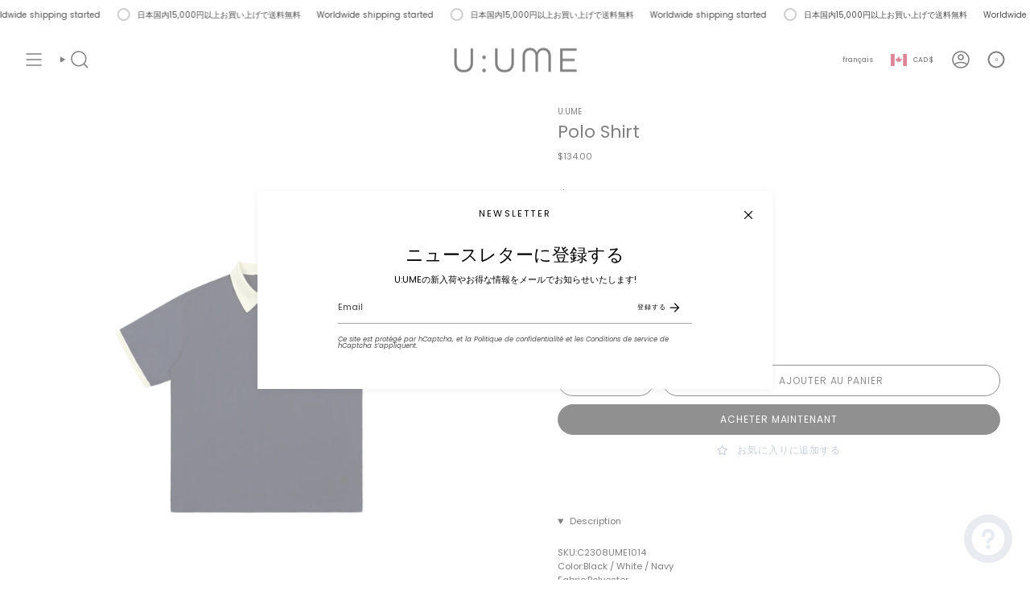

--- FILE ---
content_type: text/html; charset=utf-8
request_url: https://u-ume.com/fr-ca/products/polo-shirt
body_size: 45685
content:
<!doctype html>
<html class="no-js no-touch supports-no-cookies" lang="fr">
<head>
  <meta charset="UTF-8">
  <meta http-equiv="X-UA-Compatible" content="IE=edge">
  <meta name="viewport" content="width=device-width, initial-scale=1.0">
  <meta name="theme-color" content="#5521f7">
  <link rel="canonical" href="https://u-ume.com/fr-ca/products/polo-shirt">
  <link rel="preconnect" href="https://cdn.shopify.com" crossorigin>
  <!-- ======================= Broadcast Theme V5.2.0 ========================= --><link rel="preconnect" href="https://fonts.shopifycdn.com" crossorigin><link href="//u-ume.com/cdn/shop/t/15/assets/theme.css?v=56798598180685432661697706314" as="style" rel="preload">
  <link href="//u-ume.com/cdn/shop/t/15/assets/vendor.js?v=93779096473886333451697706315" as="script" rel="preload">
  <link href="//u-ume.com/cdn/shop/t/15/assets/theme.js?v=133738793370462331191697706315" as="script" rel="preload">

    <link rel="icon" type="image/png" href="//u-ume.com/cdn/shop/files/zozo-poli-29_7ce202a8-e77d-4a41-80ac-e1ca481e4e7c.png?crop=center&height=32&v=1700731026&width=32">
  

  <!-- Title and description ================================================ -->
  
  <title>
    
    Polo Shirt
    
    
    
      &ndash; U:UME 
    
  </title>

  
    <meta name="description" content="SKU:C2308UME1014Color:Black / White / NavyFabric:Polyester Product details: Washing Dry Washing Machines Hand Washing lining can be None - A sense of sheer There is There are some. None Stretchability can be ordinary None Thickness of fabric Thick Ordinary Thin Size feeling Small. Ordinary Big Size Table: Unit: CM S M ">
  

  <meta property="og:site_name" content="U:UME ">
<meta property="og:url" content="https://u-ume.com/fr-ca/products/polo-shirt">
<meta property="og:title" content="Polo Shirt">
<meta property="og:type" content="product">
<meta property="og:description" content="SKU:C2308UME1014Color:Black / White / NavyFabric:Polyester Product details: Washing Dry Washing Machines Hand Washing lining can be None - A sense of sheer There is There are some. None Stretchability can be ordinary None Thickness of fabric Thick Ordinary Thin Size feeling Small. Ordinary Big Size Table: Unit: CM S M "><meta property="og:image" content="http://u-ume.com/cdn/shop/files/2_34ef9d6d-2f92-4dab-8499-458cbc611f6c.png?v=1715671385">
  <meta property="og:image:secure_url" content="https://u-ume.com/cdn/shop/files/2_34ef9d6d-2f92-4dab-8499-458cbc611f6c.png?v=1715671385">
  <meta property="og:image:width" content="2656">
  <meta property="og:image:height" content="3187"><meta property="og:price:amount" content="134.00">
  <meta property="og:price:currency" content="CAD"><meta name="twitter:card" content="summary_large_image">
<meta name="twitter:title" content="Polo Shirt">
<meta name="twitter:description" content="SKU:C2308UME1014Color:Black / White / NavyFabric:Polyester Product details: Washing Dry Washing Machines Hand Washing lining can be None - A sense of sheer There is There are some. None Stretchability can be ordinary None Thickness of fabric Thick Ordinary Thin Size feeling Small. Ordinary Big Size Table: Unit: CM S M ">

  <!-- CSS ================================================================== -->

  <link href="//u-ume.com/cdn/shop/t/15/assets/font-settings.css?v=182295385573848423721759333369" rel="stylesheet" type="text/css" media="all" />

  
<style data-shopify>

:root {--scrollbar-width: 0px;





--COLOR-VIDEO-BG: #f2f2f2;
--COLOR-BG-BRIGHTER: #f2f2f2;--COLOR-BG: #ffffff;--COLOR-BG-ALPHA-25: rgba(255, 255, 255, 0.25);
--COLOR-BG-TRANSPARENT: rgba(255, 255, 255, 0);
--COLOR-BG-SECONDARY: #F7F7F7;
--COLOR-BG-SECONDARY-LIGHTEN: #ffffff;
--COLOR-BG-RGB: 255, 255, 255;

--COLOR-TEXT-DARK: #000000;
--COLOR-TEXT: #000000;
--COLOR-TEXT-LIGHT: #4d4d4d;


/* === Opacity shades of grey ===*/
--COLOR-A5:  rgba(0, 0, 0, 0.05);
--COLOR-A10: rgba(0, 0, 0, 0.1);
--COLOR-A15: rgba(0, 0, 0, 0.15);
--COLOR-A20: rgba(0, 0, 0, 0.2);
--COLOR-A25: rgba(0, 0, 0, 0.25);
--COLOR-A30: rgba(0, 0, 0, 0.3);
--COLOR-A35: rgba(0, 0, 0, 0.35);
--COLOR-A40: rgba(0, 0, 0, 0.4);
--COLOR-A45: rgba(0, 0, 0, 0.45);
--COLOR-A50: rgba(0, 0, 0, 0.5);
--COLOR-A55: rgba(0, 0, 0, 0.55);
--COLOR-A60: rgba(0, 0, 0, 0.6);
--COLOR-A65: rgba(0, 0, 0, 0.65);
--COLOR-A70: rgba(0, 0, 0, 0.7);
--COLOR-A75: rgba(0, 0, 0, 0.75);
--COLOR-A80: rgba(0, 0, 0, 0.8);
--COLOR-A85: rgba(0, 0, 0, 0.85);
--COLOR-A90: rgba(0, 0, 0, 0.9);
--COLOR-A95: rgba(0, 0, 0, 0.95);

--COLOR-BORDER: rgb(255, 255, 255);
--COLOR-BORDER-LIGHT: #ffffff;
--COLOR-BORDER-HAIRLINE: #f7f7f7;
--COLOR-BORDER-DARK: #cccccc;/* === Bright color ===*/
--COLOR-PRIMARY: #5521f7;
--COLOR-PRIMARY-HOVER: #3200cc;
--COLOR-PRIMARY-FADE: rgba(85, 33, 247, 0.05);
--COLOR-PRIMARY-FADE-HOVER: rgba(85, 33, 247, 0.1);
--COLOR-PRIMARY-LIGHT: #c5b2ff;--COLOR-PRIMARY-OPPOSITE: #ffffff;



/* === link Color ===*/
--COLOR-LINK: #000000;
--COLOR-LINK-HOVER: rgba(0, 0, 0, 0.7);
--COLOR-LINK-FADE: rgba(0, 0, 0, 0.05);
--COLOR-LINK-FADE-HOVER: rgba(0, 0, 0, 0.1);--COLOR-LINK-OPPOSITE: #ffffff;


/* === Product grid sale tags ===*/
--COLOR-SALE-BG: #8191a4;
--COLOR-SALE-TEXT: #e8ecf1;--COLOR-SALE-TEXT-SECONDARY: #8191a4;

/* === Product grid badges ===*/
--COLOR-BADGE-BG: #ffffff;
--COLOR-BADGE-TEXT: #000000;

/* === Product sale color ===*/
--COLOR-SALE: #d20000;

/* === Gray background on Product grid items ===*/--filter-bg: 1.0;/* === Helper colors for form error states ===*/
--COLOR-ERROR: #721C24;
--COLOR-ERROR-BG: #F8D7DA;
--COLOR-ERROR-BORDER: #F5C6CB;



  --RADIUS: 300px;
  --RADIUS-SELECT: 22px;

--COLOR-HEADER-BG: #ffffff;--COLOR-HEADER-BG-TRANSPARENT: rgba(255, 255, 255, 0);
--COLOR-HEADER-LINK: #000000;
--COLOR-HEADER-LINK-HOVER: rgba(0, 0, 0, 0.7);

--COLOR-MENU-BG: rgba(0,0,0,0);
--COLOR-MENU-LINK: #212121;
--COLOR-MENU-LINK-HOVER: rgba(33, 33, 33, 0.7);
--COLOR-SUBMENU-BG: #ffffff;
--COLOR-SUBMENU-LINK: #000000;
--COLOR-SUBMENU-LINK-HOVER: rgba(0, 0, 0, 0.7);
--COLOR-SUBMENU-TEXT-LIGHT: #4d4d4d;
--COLOR-MENU-TRANSPARENT: #ffffff;
--COLOR-MENU-TRANSPARENT-HOVER: rgba(255, 255, 255, 0.7);--COLOR-FOOTER-BG: #ffffff;
--COLOR-FOOTER-BG-HAIRLINE: #f7f7f7;
--COLOR-FOOTER-TEXT: #212121;
--COLOR-FOOTER-TEXT-A35: rgba(33, 33, 33, 0.35);
--COLOR-FOOTER-TEXT-A75: rgba(33, 33, 33, 0.75);
--COLOR-FOOTER-LINK: #212121;
--COLOR-FOOTER-LINK-HOVER: rgba(33, 33, 33, 0.7);
--COLOR-FOOTER-BORDER: #5521f7;

--TRANSPARENT: rgba(255, 255, 255, 0);

/* === Default overlay opacity ===*/
--overlay-opacity: 0;
--underlay-opacity: 1;
--underlay-bg: rgba(0,0,0,0.4);

/* === Custom Cursor ===*/
--ICON-ZOOM-IN: url( "//u-ume.com/cdn/shop/t/15/assets/icon-zoom-in.svg?v=182473373117644429561697706315" );
--ICON-ZOOM-OUT: url( "//u-ume.com/cdn/shop/t/15/assets/icon-zoom-out.svg?v=101497157853986683871697706315" );

/* === Custom Icons ===*/


  
  --ICON-ADD-BAG: url( "//u-ume.com/cdn/shop/t/15/assets/icon-add-bag-medium.svg?v=139170916092727621901697706314" );
  --ICON-ADD-CART: url( "//u-ume.com/cdn/shop/t/15/assets/icon-add-cart-medium.svg?v=57635405022452982901697706315" );
  --ICON-ARROW-LEFT: url( "//u-ume.com/cdn/shop/t/15/assets/icon-arrow-left-medium.svg?v=98614866157451683461697706315" );
  --ICON-ARROW-RIGHT: url( "//u-ume.com/cdn/shop/t/15/assets/icon-arrow-right-medium.svg?v=127385474140982877711697706315" );
  --ICON-SELECT: url("//u-ume.com/cdn/shop/t/15/assets/icon-select-medium.svg?v=4646");


--PRODUCT-GRID-ASPECT-RATIO: 120.0%;

/* === Typography ===*/
--FONT-WEIGHT-BODY: 400;
--FONT-WEIGHT-BODY-BOLD: 500;

--FONT-STACK-BODY: Poppins, sans-serif;
--FONT-STYLE-BODY: normal;
--FONT-STYLE-BODY-ITALIC: italic;
--FONT-ADJUST-BODY: 0.7;

--FONT-WEIGHT-HEADING: 400;
--FONT-WEIGHT-HEADING-BOLD: 500;

--FONT-UPPERCASE-HEADING: none;

--FONT-STACK-HEADING: Poppins, sans-serif;
--FONT-STYLE-HEADING: normal;
--FONT-STYLE-HEADING-ITALIC: italic;
--FONT-ADJUST-HEADING: 0.8;

--FONT-STACK-NAV: Poppins, sans-serif;
--FONT-STYLE-NAV: normal;
--FONT-STYLE-NAV-ITALIC: italic;
--FONT-ADJUST-NAV: 0.6;

--FONT-WEIGHT-NAV: 400;
--FONT-WEIGHT-NAV-BOLD: 500;

--FONT-SIZE-BASE: 0.7rem;
--FONT-SIZE-BASE-PERCENT: 0.7;

/* === Parallax ===*/
--PARALLAX-STRENGTH-MIN: 130.0%;
--PARALLAX-STRENGTH-MAX: 140.0%;--COLUMNS: 4;
--COLUMNS-MEDIUM: 3;
--COLUMNS-SMALL: 2;
--COLUMNS-MOBILE: 1;--LAYOUT-OUTER: 32px;
  --LAYOUT-GUTTER: 32px;
  --LAYOUT-OUTER-MEDIUM: 22px;
  --LAYOUT-GUTTER-MEDIUM: 22px;
  --LAYOUT-OUTER-SMALL: 16px;
  --LAYOUT-GUTTER-SMALL: 16px;--base-animation-delay: 0ms;
--line-height-normal: 1.375; /* Equals to line-height: normal; */--SIDEBAR-WIDTH: 270px;
  --SIDEBAR-WIDTH-MEDIUM: 258px;--DRAWER-WIDTH: 380px;--ICON-STROKE-WIDTH: 1.5px;

--COLOR-TEXT-DARK: #000000;
--COLOR-TEXT:#000000;
--COLOR-TEXT-LIGHT: #000000;



/* === Button General ===*/
--BTN-FONT-STACK: Poppins, sans-serif;
--BTN-FONT-WEIGHT: 400;
--BTN-FONT-STYLE: normal;
--BTN-FONT-SIZE: 12px;

--BTN-LETTER-SPACING: 0.075em;
--BTN-UPPERCASE: uppercase;
--BTN-TEXT-ARROW-OFFSET: -1px;

/* === Button Primary ===*/
--BTN-PRIMARY-BORDER-COLOR: #212121;
--BTN-PRIMARY-BG-COLOR: #212121;
--BTN-PRIMARY-TEXT-COLOR: #fff;


  --BTN-PRIMARY-BG-COLOR-BRIGHTER: #3b3b3b;


/* === Button Secondary ===*/
--BTN-SECONDARY-BORDER-COLOR: #8191A4;
--BTN-SECONDARY-BG-COLOR: #8191A4;
--BTN-SECONDARY-TEXT-COLOR: #212121;


  --BTN-SECONDARY-BG-COLOR-BRIGHTER: #728499;


/* === Button White ===*/
--TEXT-BTN-BORDER-WHITE: #fff;
--TEXT-BTN-BG-WHITE: #fff;
--TEXT-BTN-WHITE: #000;
--TEXT-BTN-BG-WHITE-BRIGHTER: #f2f2f2;

/* === Button Black ===*/
--TEXT-BTN-BG-BLACK: #000;
--TEXT-BTN-BORDER-BLACK: #000;
--TEXT-BTN-BLACK: #fff;
--TEXT-BTN-BG-BLACK-BRIGHTER: #1a1a1a;

/* === Cart Gradient ===*/


  --FREE-SHIPPING-GRADIENT: linear-gradient(to right, var(--COLOR-PRIMARY-LIGHT) 0%, var(--COLOR-PRIMARY) 100%);


}

::backdrop {
  --underlay-opacity: 1;
  --underlay-bg: rgba(0,0,0,0.4);
}
</style>


  <link href="//u-ume.com/cdn/shop/t/15/assets/theme.css?v=56798598180685432661697706314" rel="stylesheet" type="text/css" media="all" />
<link href="//u-ume.com/cdn/shop/t/15/assets/swatches.css?v=157844926215047500451697706315" as="style" rel="preload">
    <link href="//u-ume.com/cdn/shop/t/15/assets/swatches.css?v=157844926215047500451697706315" rel="stylesheet" type="text/css" media="all" />
<style data-shopify>.swatches {
    --red: #E8345F;--pink: #EFABBB;--orange: #F49667;--yellow: #F0F297;--beige: #D6C6A3;--apricot: #EAE4BE;--gold: #D8C761;--champion: #D8C761;--green: #0FF430;--dark-green: #22722E;--mint-green: #98D8A1;--lake-green: #7EC4BA;--blue: #006BD6;--dark-blue: #0D4D8E;--navy: #042D56;--blue-gray: #426384;--brown: #84795F;--coffee: #84795F;--khaki: #A0A37F;--camel: #AAA377;--gray: #AAA9A5;--grey: #AAA9A5;--silver: #C9C9C9;--white-gray: #C9C9C9;--ivory: #EFEAD0;--cream: #EFEAD0;--purple: #D3B0EA;--print: #FF0062;
  }</style>
<script>
    if (window.navigator.userAgent.indexOf('MSIE ') > 0 || window.navigator.userAgent.indexOf('Trident/') > 0) {
      document.documentElement.className = document.documentElement.className + ' ie';

      var scripts = document.getElementsByTagName('script')[0];
      var polyfill = document.createElement("script");
      polyfill.defer = true;
      polyfill.src = "//u-ume.com/cdn/shop/t/15/assets/ie11.js?v=144489047535103983231697706315";

      scripts.parentNode.insertBefore(polyfill, scripts);
    } else {
      document.documentElement.className = document.documentElement.className.replace('no-js', 'js');
    }

    document.documentElement.style.setProperty('--scrollbar-width', `${getScrollbarWidth()}px`);

    function getScrollbarWidth() {
      // Creating invisible container
      const outer = document.createElement('div');
      outer.style.visibility = 'hidden';
      outer.style.overflow = 'scroll'; // forcing scrollbar to appear
      outer.style.msOverflowStyle = 'scrollbar'; // needed for WinJS apps
      document.documentElement.appendChild(outer);

      // Creating inner element and placing it in the container
      const inner = document.createElement('div');
      outer.appendChild(inner);

      // Calculating difference between container's full width and the child width
      const scrollbarWidth = outer.offsetWidth - inner.offsetWidth;

      // Removing temporary elements from the DOM
      outer.parentNode.removeChild(outer);

      return scrollbarWidth;
    }

    let root = '/fr-ca';
    if (root[root.length - 1] !== '/') {
      root = root + '/';
    }

    window.theme = {
      routes: {
        root: root,
        cart_url: '/fr-ca/cart',
        cart_add_url: '/fr-ca/cart/add',
        cart_change_url: '/fr-ca/cart/change',
        product_recommendations_url: '/fr-ca/recommendations/products',
        predictive_search_url: '/fr-ca/search/suggest',
        addresses_url: '/fr-ca/account/addresses'
      },
      assets: {
        photoswipe: '//u-ume.com/cdn/shop/t/15/assets/photoswipe.js?v=162613001030112971491697706315',
        smoothscroll: '//u-ume.com/cdn/shop/t/15/assets/smoothscroll.js?v=37906625415260927261697706314',
      },
      strings: {
        addToCart: "Ajouter au panier",
        cartAcceptanceError: "Vous devez accepter nos termes et conditions.",
        soldOut: "Épuisé",
        from: "À partir de",
        preOrder: "Pré-commander",
        sale: "En solde",
        subscription: "Abonnement",
        unavailable: "Non disponible",
        unitPrice: "Prix ​​unitaire",
        unitPriceSeparator: "par",
        shippingCalcSubmitButton: "Calculez les frais de livraison",
        shippingCalcSubmitButtonDisabled: "Calcul...",
        selectValue: "Sélectionnez la valeur",
        selectColor: "Sélectionnez la couleur",
        oneColor: "couleur",
        otherColor: "couleurs",
        upsellAddToCart: "Ajouter",
        free: "Gratuit",
        swatchesColor: "Couleur"
      },
      settings: {
        customerLoggedIn: null ? true : false,
        cartDrawerEnabled: true,
        enableQuickAdd: false,
        enableAnimations: true,
        variantOnSale: true,
      },
      moneyFormat: false ? "${{amount}} CAD" : "${{amount}}",
      moneyWithoutCurrencyFormat: "${{amount}}",
      moneyWithCurrencyFormat: "${{amount}} CAD",
      subtotal: 0,
      info: {
        name: 'broadcast'
      },
      version: '5.2.0'
    };

    if (window.performance) {
      window.performance.mark('init');
    } else {
      window.fastNetworkAndCPU = false;
    }
  </script>

  
    <script src="//u-ume.com/cdn/shopifycloud/storefront/assets/themes_support/shopify_common-5f594365.js" defer="defer"></script>
  

  <!-- Theme Javascript ============================================================== -->
  <script src="//u-ume.com/cdn/shop/t/15/assets/vendor.js?v=93779096473886333451697706315" defer="defer"></script>
  <script src="//u-ume.com/cdn/shop/t/15/assets/theme.js?v=133738793370462331191697706315" defer="defer"></script><!-- Shopify app scripts =========================================================== -->

  <script>window.performance && window.performance.mark && window.performance.mark('shopify.content_for_header.start');</script><meta name="facebook-domain-verification" content="dlm3owp2g06k7avit74ufxr34cjppq">
<meta name="google-site-verification" content="awc5j3adXSyNhYt6vuWLuKQYTBz42q1D2zzxiSZGDq8">
<meta id="shopify-digital-wallet" name="shopify-digital-wallet" content="/49472536731/digital_wallets/dialog">
<meta name="shopify-checkout-api-token" content="b945fd827c76b81c19953227f7b3554c">
<meta id="in-context-paypal-metadata" data-shop-id="49472536731" data-venmo-supported="false" data-environment="production" data-locale="fr_FR" data-paypal-v4="true" data-currency="CAD">
<link rel="alternate" hreflang="x-default" href="https://u-ume.com/products/polo-shirt">
<link rel="alternate" hreflang="ja" href="https://u-ume.com/products/polo-shirt">
<link rel="alternate" hreflang="en" href="https://u-ume.com/en/products/polo-shirt">
<link rel="alternate" hreflang="ar" href="https://u-ume.com/ar/products/polo-shirt">
<link rel="alternate" hreflang="it" href="https://u-ume.com/it/products/polo-shirt">
<link rel="alternate" hreflang="el" href="https://u-ume.com/el/products/polo-shirt">
<link rel="alternate" hreflang="fr" href="https://u-ume.com/fr/products/polo-shirt">
<link rel="alternate" hreflang="de" href="https://u-ume.com/de/products/polo-shirt">
<link rel="alternate" hreflang="nl" href="https://u-ume.com/nl/products/polo-shirt">
<link rel="alternate" hreflang="en-US" href="https://u-ume.com/en-us/products/polo-shirt">
<link rel="alternate" hreflang="ar-US" href="https://u-ume.com/ar-us/products/polo-shirt">
<link rel="alternate" hreflang="ja-US" href="https://u-ume.com/ja-us/products/polo-shirt">
<link rel="alternate" hreflang="it-US" href="https://u-ume.com/it-us/products/polo-shirt">
<link rel="alternate" hreflang="el-US" href="https://u-ume.com/el-us/products/polo-shirt">
<link rel="alternate" hreflang="fr-US" href="https://u-ume.com/fr-us/products/polo-shirt">
<link rel="alternate" hreflang="de-US" href="https://u-ume.com/de-us/products/polo-shirt">
<link rel="alternate" hreflang="nl-US" href="https://u-ume.com/nl-us/products/polo-shirt">
<link rel="alternate" hreflang="ja-AE" href="https://u-ume.com/ja-ar/products/polo-shirt">
<link rel="alternate" hreflang="en-AE" href="https://u-ume.com/en-ar/products/polo-shirt">
<link rel="alternate" hreflang="ar-AE" href="https://u-ume.com/ar-ar/products/polo-shirt">
<link rel="alternate" hreflang="it-AE" href="https://u-ume.com/it-ar/products/polo-shirt">
<link rel="alternate" hreflang="el-AE" href="https://u-ume.com/el-ar/products/polo-shirt">
<link rel="alternate" hreflang="fr-AE" href="https://u-ume.com/fr-ar/products/polo-shirt">
<link rel="alternate" hreflang="de-AE" href="https://u-ume.com/de-ar/products/polo-shirt">
<link rel="alternate" hreflang="nl-AE" href="https://u-ume.com/nl-ar/products/polo-shirt">
<link rel="alternate" hreflang="en-CA" href="https://u-ume.com/en-ca/products/polo-shirt">
<link rel="alternate" hreflang="ar-CA" href="https://u-ume.com/ar-ca/products/polo-shirt">
<link rel="alternate" hreflang="ja-CA" href="https://u-ume.com/ja-ca/products/polo-shirt">
<link rel="alternate" hreflang="it-CA" href="https://u-ume.com/it-ca/products/polo-shirt">
<link rel="alternate" hreflang="el-CA" href="https://u-ume.com/el-ca/products/polo-shirt">
<link rel="alternate" hreflang="fr-CA" href="https://u-ume.com/fr-ca/products/polo-shirt">
<link rel="alternate" hreflang="de-CA" href="https://u-ume.com/de-ca/products/polo-shirt">
<link rel="alternate" hreflang="nl-CA" href="https://u-ume.com/nl-ca/products/polo-shirt">
<link rel="alternate" hreflang="fr-FR" href="https://u-ume.com/fr-fr/products/polo-shirt">
<link rel="alternate" hreflang="en-FR" href="https://u-ume.com/en-fr/products/polo-shirt">
<link rel="alternate" hreflang="ar-FR" href="https://u-ume.com/ar-fr/products/polo-shirt">
<link rel="alternate" hreflang="it-FR" href="https://u-ume.com/it-fr/products/polo-shirt">
<link rel="alternate" hreflang="el-FR" href="https://u-ume.com/el-fr/products/polo-shirt">
<link rel="alternate" hreflang="de-FR" href="https://u-ume.com/de-fr/products/polo-shirt">
<link rel="alternate" hreflang="nl-FR" href="https://u-ume.com/nl-fr/products/polo-shirt">
<link rel="alternate" hreflang="ja-FR" href="https://u-ume.com/ja-fr/products/polo-shirt">
<link rel="alternate" hreflang="en-AD" href="https://u-ume.com/en-eu/products/polo-shirt">
<link rel="alternate" hreflang="ar-AD" href="https://u-ume.com/ar-eu/products/polo-shirt">
<link rel="alternate" hreflang="ja-AD" href="https://u-ume.com/ja-eu/products/polo-shirt">
<link rel="alternate" hreflang="it-AD" href="https://u-ume.com/it-eu/products/polo-shirt">
<link rel="alternate" hreflang="el-AD" href="https://u-ume.com/el-eu/products/polo-shirt">
<link rel="alternate" hreflang="fr-AD" href="https://u-ume.com/fr-eu/products/polo-shirt">
<link rel="alternate" hreflang="de-AD" href="https://u-ume.com/de-eu/products/polo-shirt">
<link rel="alternate" hreflang="nl-AD" href="https://u-ume.com/nl-eu/products/polo-shirt">
<link rel="alternate" hreflang="en-AL" href="https://u-ume.com/en-eu/products/polo-shirt">
<link rel="alternate" hreflang="ar-AL" href="https://u-ume.com/ar-eu/products/polo-shirt">
<link rel="alternate" hreflang="ja-AL" href="https://u-ume.com/ja-eu/products/polo-shirt">
<link rel="alternate" hreflang="it-AL" href="https://u-ume.com/it-eu/products/polo-shirt">
<link rel="alternate" hreflang="el-AL" href="https://u-ume.com/el-eu/products/polo-shirt">
<link rel="alternate" hreflang="fr-AL" href="https://u-ume.com/fr-eu/products/polo-shirt">
<link rel="alternate" hreflang="de-AL" href="https://u-ume.com/de-eu/products/polo-shirt">
<link rel="alternate" hreflang="nl-AL" href="https://u-ume.com/nl-eu/products/polo-shirt">
<link rel="alternate" hreflang="en-AM" href="https://u-ume.com/en-eu/products/polo-shirt">
<link rel="alternate" hreflang="ar-AM" href="https://u-ume.com/ar-eu/products/polo-shirt">
<link rel="alternate" hreflang="ja-AM" href="https://u-ume.com/ja-eu/products/polo-shirt">
<link rel="alternate" hreflang="it-AM" href="https://u-ume.com/it-eu/products/polo-shirt">
<link rel="alternate" hreflang="el-AM" href="https://u-ume.com/el-eu/products/polo-shirt">
<link rel="alternate" hreflang="fr-AM" href="https://u-ume.com/fr-eu/products/polo-shirt">
<link rel="alternate" hreflang="de-AM" href="https://u-ume.com/de-eu/products/polo-shirt">
<link rel="alternate" hreflang="nl-AM" href="https://u-ume.com/nl-eu/products/polo-shirt">
<link rel="alternate" hreflang="en-AT" href="https://u-ume.com/en-eu/products/polo-shirt">
<link rel="alternate" hreflang="ar-AT" href="https://u-ume.com/ar-eu/products/polo-shirt">
<link rel="alternate" hreflang="ja-AT" href="https://u-ume.com/ja-eu/products/polo-shirt">
<link rel="alternate" hreflang="it-AT" href="https://u-ume.com/it-eu/products/polo-shirt">
<link rel="alternate" hreflang="el-AT" href="https://u-ume.com/el-eu/products/polo-shirt">
<link rel="alternate" hreflang="fr-AT" href="https://u-ume.com/fr-eu/products/polo-shirt">
<link rel="alternate" hreflang="de-AT" href="https://u-ume.com/de-eu/products/polo-shirt">
<link rel="alternate" hreflang="nl-AT" href="https://u-ume.com/nl-eu/products/polo-shirt">
<link rel="alternate" hreflang="en-AX" href="https://u-ume.com/en-eu/products/polo-shirt">
<link rel="alternate" hreflang="ar-AX" href="https://u-ume.com/ar-eu/products/polo-shirt">
<link rel="alternate" hreflang="ja-AX" href="https://u-ume.com/ja-eu/products/polo-shirt">
<link rel="alternate" hreflang="it-AX" href="https://u-ume.com/it-eu/products/polo-shirt">
<link rel="alternate" hreflang="el-AX" href="https://u-ume.com/el-eu/products/polo-shirt">
<link rel="alternate" hreflang="fr-AX" href="https://u-ume.com/fr-eu/products/polo-shirt">
<link rel="alternate" hreflang="de-AX" href="https://u-ume.com/de-eu/products/polo-shirt">
<link rel="alternate" hreflang="nl-AX" href="https://u-ume.com/nl-eu/products/polo-shirt">
<link rel="alternate" hreflang="en-BA" href="https://u-ume.com/en-eu/products/polo-shirt">
<link rel="alternate" hreflang="ar-BA" href="https://u-ume.com/ar-eu/products/polo-shirt">
<link rel="alternate" hreflang="ja-BA" href="https://u-ume.com/ja-eu/products/polo-shirt">
<link rel="alternate" hreflang="it-BA" href="https://u-ume.com/it-eu/products/polo-shirt">
<link rel="alternate" hreflang="el-BA" href="https://u-ume.com/el-eu/products/polo-shirt">
<link rel="alternate" hreflang="fr-BA" href="https://u-ume.com/fr-eu/products/polo-shirt">
<link rel="alternate" hreflang="de-BA" href="https://u-ume.com/de-eu/products/polo-shirt">
<link rel="alternate" hreflang="nl-BA" href="https://u-ume.com/nl-eu/products/polo-shirt">
<link rel="alternate" hreflang="en-BE" href="https://u-ume.com/en-eu/products/polo-shirt">
<link rel="alternate" hreflang="ar-BE" href="https://u-ume.com/ar-eu/products/polo-shirt">
<link rel="alternate" hreflang="ja-BE" href="https://u-ume.com/ja-eu/products/polo-shirt">
<link rel="alternate" hreflang="it-BE" href="https://u-ume.com/it-eu/products/polo-shirt">
<link rel="alternate" hreflang="el-BE" href="https://u-ume.com/el-eu/products/polo-shirt">
<link rel="alternate" hreflang="fr-BE" href="https://u-ume.com/fr-eu/products/polo-shirt">
<link rel="alternate" hreflang="de-BE" href="https://u-ume.com/de-eu/products/polo-shirt">
<link rel="alternate" hreflang="nl-BE" href="https://u-ume.com/nl-eu/products/polo-shirt">
<link rel="alternate" hreflang="en-BG" href="https://u-ume.com/en-eu/products/polo-shirt">
<link rel="alternate" hreflang="ar-BG" href="https://u-ume.com/ar-eu/products/polo-shirt">
<link rel="alternate" hreflang="ja-BG" href="https://u-ume.com/ja-eu/products/polo-shirt">
<link rel="alternate" hreflang="it-BG" href="https://u-ume.com/it-eu/products/polo-shirt">
<link rel="alternate" hreflang="el-BG" href="https://u-ume.com/el-eu/products/polo-shirt">
<link rel="alternate" hreflang="fr-BG" href="https://u-ume.com/fr-eu/products/polo-shirt">
<link rel="alternate" hreflang="de-BG" href="https://u-ume.com/de-eu/products/polo-shirt">
<link rel="alternate" hreflang="nl-BG" href="https://u-ume.com/nl-eu/products/polo-shirt">
<link rel="alternate" hreflang="en-BY" href="https://u-ume.com/en-eu/products/polo-shirt">
<link rel="alternate" hreflang="ar-BY" href="https://u-ume.com/ar-eu/products/polo-shirt">
<link rel="alternate" hreflang="ja-BY" href="https://u-ume.com/ja-eu/products/polo-shirt">
<link rel="alternate" hreflang="it-BY" href="https://u-ume.com/it-eu/products/polo-shirt">
<link rel="alternate" hreflang="el-BY" href="https://u-ume.com/el-eu/products/polo-shirt">
<link rel="alternate" hreflang="fr-BY" href="https://u-ume.com/fr-eu/products/polo-shirt">
<link rel="alternate" hreflang="de-BY" href="https://u-ume.com/de-eu/products/polo-shirt">
<link rel="alternate" hreflang="nl-BY" href="https://u-ume.com/nl-eu/products/polo-shirt">
<link rel="alternate" hreflang="en-CH" href="https://u-ume.com/en-eu/products/polo-shirt">
<link rel="alternate" hreflang="ar-CH" href="https://u-ume.com/ar-eu/products/polo-shirt">
<link rel="alternate" hreflang="ja-CH" href="https://u-ume.com/ja-eu/products/polo-shirt">
<link rel="alternate" hreflang="it-CH" href="https://u-ume.com/it-eu/products/polo-shirt">
<link rel="alternate" hreflang="el-CH" href="https://u-ume.com/el-eu/products/polo-shirt">
<link rel="alternate" hreflang="fr-CH" href="https://u-ume.com/fr-eu/products/polo-shirt">
<link rel="alternate" hreflang="de-CH" href="https://u-ume.com/de-eu/products/polo-shirt">
<link rel="alternate" hreflang="nl-CH" href="https://u-ume.com/nl-eu/products/polo-shirt">
<link rel="alternate" hreflang="en-CY" href="https://u-ume.com/en-eu/products/polo-shirt">
<link rel="alternate" hreflang="ar-CY" href="https://u-ume.com/ar-eu/products/polo-shirt">
<link rel="alternate" hreflang="ja-CY" href="https://u-ume.com/ja-eu/products/polo-shirt">
<link rel="alternate" hreflang="it-CY" href="https://u-ume.com/it-eu/products/polo-shirt">
<link rel="alternate" hreflang="el-CY" href="https://u-ume.com/el-eu/products/polo-shirt">
<link rel="alternate" hreflang="fr-CY" href="https://u-ume.com/fr-eu/products/polo-shirt">
<link rel="alternate" hreflang="de-CY" href="https://u-ume.com/de-eu/products/polo-shirt">
<link rel="alternate" hreflang="nl-CY" href="https://u-ume.com/nl-eu/products/polo-shirt">
<link rel="alternate" hreflang="en-CZ" href="https://u-ume.com/en-eu/products/polo-shirt">
<link rel="alternate" hreflang="ar-CZ" href="https://u-ume.com/ar-eu/products/polo-shirt">
<link rel="alternate" hreflang="ja-CZ" href="https://u-ume.com/ja-eu/products/polo-shirt">
<link rel="alternate" hreflang="it-CZ" href="https://u-ume.com/it-eu/products/polo-shirt">
<link rel="alternate" hreflang="el-CZ" href="https://u-ume.com/el-eu/products/polo-shirt">
<link rel="alternate" hreflang="fr-CZ" href="https://u-ume.com/fr-eu/products/polo-shirt">
<link rel="alternate" hreflang="de-CZ" href="https://u-ume.com/de-eu/products/polo-shirt">
<link rel="alternate" hreflang="nl-CZ" href="https://u-ume.com/nl-eu/products/polo-shirt">
<link rel="alternate" hreflang="en-DE" href="https://u-ume.com/en-eu/products/polo-shirt">
<link rel="alternate" hreflang="ar-DE" href="https://u-ume.com/ar-eu/products/polo-shirt">
<link rel="alternate" hreflang="ja-DE" href="https://u-ume.com/ja-eu/products/polo-shirt">
<link rel="alternate" hreflang="it-DE" href="https://u-ume.com/it-eu/products/polo-shirt">
<link rel="alternate" hreflang="el-DE" href="https://u-ume.com/el-eu/products/polo-shirt">
<link rel="alternate" hreflang="fr-DE" href="https://u-ume.com/fr-eu/products/polo-shirt">
<link rel="alternate" hreflang="de-DE" href="https://u-ume.com/de-eu/products/polo-shirt">
<link rel="alternate" hreflang="nl-DE" href="https://u-ume.com/nl-eu/products/polo-shirt">
<link rel="alternate" hreflang="en-DK" href="https://u-ume.com/en-eu/products/polo-shirt">
<link rel="alternate" hreflang="ar-DK" href="https://u-ume.com/ar-eu/products/polo-shirt">
<link rel="alternate" hreflang="ja-DK" href="https://u-ume.com/ja-eu/products/polo-shirt">
<link rel="alternate" hreflang="it-DK" href="https://u-ume.com/it-eu/products/polo-shirt">
<link rel="alternate" hreflang="el-DK" href="https://u-ume.com/el-eu/products/polo-shirt">
<link rel="alternate" hreflang="fr-DK" href="https://u-ume.com/fr-eu/products/polo-shirt">
<link rel="alternate" hreflang="de-DK" href="https://u-ume.com/de-eu/products/polo-shirt">
<link rel="alternate" hreflang="nl-DK" href="https://u-ume.com/nl-eu/products/polo-shirt">
<link rel="alternate" hreflang="en-EE" href="https://u-ume.com/en-eu/products/polo-shirt">
<link rel="alternate" hreflang="ar-EE" href="https://u-ume.com/ar-eu/products/polo-shirt">
<link rel="alternate" hreflang="ja-EE" href="https://u-ume.com/ja-eu/products/polo-shirt">
<link rel="alternate" hreflang="it-EE" href="https://u-ume.com/it-eu/products/polo-shirt">
<link rel="alternate" hreflang="el-EE" href="https://u-ume.com/el-eu/products/polo-shirt">
<link rel="alternate" hreflang="fr-EE" href="https://u-ume.com/fr-eu/products/polo-shirt">
<link rel="alternate" hreflang="de-EE" href="https://u-ume.com/de-eu/products/polo-shirt">
<link rel="alternate" hreflang="nl-EE" href="https://u-ume.com/nl-eu/products/polo-shirt">
<link rel="alternate" hreflang="en-ES" href="https://u-ume.com/en-eu/products/polo-shirt">
<link rel="alternate" hreflang="ar-ES" href="https://u-ume.com/ar-eu/products/polo-shirt">
<link rel="alternate" hreflang="ja-ES" href="https://u-ume.com/ja-eu/products/polo-shirt">
<link rel="alternate" hreflang="it-ES" href="https://u-ume.com/it-eu/products/polo-shirt">
<link rel="alternate" hreflang="el-ES" href="https://u-ume.com/el-eu/products/polo-shirt">
<link rel="alternate" hreflang="fr-ES" href="https://u-ume.com/fr-eu/products/polo-shirt">
<link rel="alternate" hreflang="de-ES" href="https://u-ume.com/de-eu/products/polo-shirt">
<link rel="alternate" hreflang="nl-ES" href="https://u-ume.com/nl-eu/products/polo-shirt">
<link rel="alternate" hreflang="en-FI" href="https://u-ume.com/en-eu/products/polo-shirt">
<link rel="alternate" hreflang="ar-FI" href="https://u-ume.com/ar-eu/products/polo-shirt">
<link rel="alternate" hreflang="ja-FI" href="https://u-ume.com/ja-eu/products/polo-shirt">
<link rel="alternate" hreflang="it-FI" href="https://u-ume.com/it-eu/products/polo-shirt">
<link rel="alternate" hreflang="el-FI" href="https://u-ume.com/el-eu/products/polo-shirt">
<link rel="alternate" hreflang="fr-FI" href="https://u-ume.com/fr-eu/products/polo-shirt">
<link rel="alternate" hreflang="de-FI" href="https://u-ume.com/de-eu/products/polo-shirt">
<link rel="alternate" hreflang="nl-FI" href="https://u-ume.com/nl-eu/products/polo-shirt">
<link rel="alternate" hreflang="en-FO" href="https://u-ume.com/en-eu/products/polo-shirt">
<link rel="alternate" hreflang="ar-FO" href="https://u-ume.com/ar-eu/products/polo-shirt">
<link rel="alternate" hreflang="ja-FO" href="https://u-ume.com/ja-eu/products/polo-shirt">
<link rel="alternate" hreflang="it-FO" href="https://u-ume.com/it-eu/products/polo-shirt">
<link rel="alternate" hreflang="el-FO" href="https://u-ume.com/el-eu/products/polo-shirt">
<link rel="alternate" hreflang="fr-FO" href="https://u-ume.com/fr-eu/products/polo-shirt">
<link rel="alternate" hreflang="de-FO" href="https://u-ume.com/de-eu/products/polo-shirt">
<link rel="alternate" hreflang="nl-FO" href="https://u-ume.com/nl-eu/products/polo-shirt">
<link rel="alternate" hreflang="en-GB" href="https://u-ume.com/en-eu/products/polo-shirt">
<link rel="alternate" hreflang="ar-GB" href="https://u-ume.com/ar-eu/products/polo-shirt">
<link rel="alternate" hreflang="ja-GB" href="https://u-ume.com/ja-eu/products/polo-shirt">
<link rel="alternate" hreflang="it-GB" href="https://u-ume.com/it-eu/products/polo-shirt">
<link rel="alternate" hreflang="el-GB" href="https://u-ume.com/el-eu/products/polo-shirt">
<link rel="alternate" hreflang="fr-GB" href="https://u-ume.com/fr-eu/products/polo-shirt">
<link rel="alternate" hreflang="de-GB" href="https://u-ume.com/de-eu/products/polo-shirt">
<link rel="alternate" hreflang="nl-GB" href="https://u-ume.com/nl-eu/products/polo-shirt">
<link rel="alternate" hreflang="en-GE" href="https://u-ume.com/en-eu/products/polo-shirt">
<link rel="alternate" hreflang="ar-GE" href="https://u-ume.com/ar-eu/products/polo-shirt">
<link rel="alternate" hreflang="ja-GE" href="https://u-ume.com/ja-eu/products/polo-shirt">
<link rel="alternate" hreflang="it-GE" href="https://u-ume.com/it-eu/products/polo-shirt">
<link rel="alternate" hreflang="el-GE" href="https://u-ume.com/el-eu/products/polo-shirt">
<link rel="alternate" hreflang="fr-GE" href="https://u-ume.com/fr-eu/products/polo-shirt">
<link rel="alternate" hreflang="de-GE" href="https://u-ume.com/de-eu/products/polo-shirt">
<link rel="alternate" hreflang="nl-GE" href="https://u-ume.com/nl-eu/products/polo-shirt">
<link rel="alternate" hreflang="en-GG" href="https://u-ume.com/en-eu/products/polo-shirt">
<link rel="alternate" hreflang="ar-GG" href="https://u-ume.com/ar-eu/products/polo-shirt">
<link rel="alternate" hreflang="ja-GG" href="https://u-ume.com/ja-eu/products/polo-shirt">
<link rel="alternate" hreflang="it-GG" href="https://u-ume.com/it-eu/products/polo-shirt">
<link rel="alternate" hreflang="el-GG" href="https://u-ume.com/el-eu/products/polo-shirt">
<link rel="alternate" hreflang="fr-GG" href="https://u-ume.com/fr-eu/products/polo-shirt">
<link rel="alternate" hreflang="de-GG" href="https://u-ume.com/de-eu/products/polo-shirt">
<link rel="alternate" hreflang="nl-GG" href="https://u-ume.com/nl-eu/products/polo-shirt">
<link rel="alternate" hreflang="en-GI" href="https://u-ume.com/en-eu/products/polo-shirt">
<link rel="alternate" hreflang="ar-GI" href="https://u-ume.com/ar-eu/products/polo-shirt">
<link rel="alternate" hreflang="ja-GI" href="https://u-ume.com/ja-eu/products/polo-shirt">
<link rel="alternate" hreflang="it-GI" href="https://u-ume.com/it-eu/products/polo-shirt">
<link rel="alternate" hreflang="el-GI" href="https://u-ume.com/el-eu/products/polo-shirt">
<link rel="alternate" hreflang="fr-GI" href="https://u-ume.com/fr-eu/products/polo-shirt">
<link rel="alternate" hreflang="de-GI" href="https://u-ume.com/de-eu/products/polo-shirt">
<link rel="alternate" hreflang="nl-GI" href="https://u-ume.com/nl-eu/products/polo-shirt">
<link rel="alternate" hreflang="en-GL" href="https://u-ume.com/en-eu/products/polo-shirt">
<link rel="alternate" hreflang="ar-GL" href="https://u-ume.com/ar-eu/products/polo-shirt">
<link rel="alternate" hreflang="ja-GL" href="https://u-ume.com/ja-eu/products/polo-shirt">
<link rel="alternate" hreflang="it-GL" href="https://u-ume.com/it-eu/products/polo-shirt">
<link rel="alternate" hreflang="el-GL" href="https://u-ume.com/el-eu/products/polo-shirt">
<link rel="alternate" hreflang="fr-GL" href="https://u-ume.com/fr-eu/products/polo-shirt">
<link rel="alternate" hreflang="de-GL" href="https://u-ume.com/de-eu/products/polo-shirt">
<link rel="alternate" hreflang="nl-GL" href="https://u-ume.com/nl-eu/products/polo-shirt">
<link rel="alternate" hreflang="en-GP" href="https://u-ume.com/en-eu/products/polo-shirt">
<link rel="alternate" hreflang="ar-GP" href="https://u-ume.com/ar-eu/products/polo-shirt">
<link rel="alternate" hreflang="ja-GP" href="https://u-ume.com/ja-eu/products/polo-shirt">
<link rel="alternate" hreflang="it-GP" href="https://u-ume.com/it-eu/products/polo-shirt">
<link rel="alternate" hreflang="el-GP" href="https://u-ume.com/el-eu/products/polo-shirt">
<link rel="alternate" hreflang="fr-GP" href="https://u-ume.com/fr-eu/products/polo-shirt">
<link rel="alternate" hreflang="de-GP" href="https://u-ume.com/de-eu/products/polo-shirt">
<link rel="alternate" hreflang="nl-GP" href="https://u-ume.com/nl-eu/products/polo-shirt">
<link rel="alternate" hreflang="en-GR" href="https://u-ume.com/en-eu/products/polo-shirt">
<link rel="alternate" hreflang="ar-GR" href="https://u-ume.com/ar-eu/products/polo-shirt">
<link rel="alternate" hreflang="ja-GR" href="https://u-ume.com/ja-eu/products/polo-shirt">
<link rel="alternate" hreflang="it-GR" href="https://u-ume.com/it-eu/products/polo-shirt">
<link rel="alternate" hreflang="el-GR" href="https://u-ume.com/el-eu/products/polo-shirt">
<link rel="alternate" hreflang="fr-GR" href="https://u-ume.com/fr-eu/products/polo-shirt">
<link rel="alternate" hreflang="de-GR" href="https://u-ume.com/de-eu/products/polo-shirt">
<link rel="alternate" hreflang="nl-GR" href="https://u-ume.com/nl-eu/products/polo-shirt">
<link rel="alternate" hreflang="en-HR" href="https://u-ume.com/en-eu/products/polo-shirt">
<link rel="alternate" hreflang="ar-HR" href="https://u-ume.com/ar-eu/products/polo-shirt">
<link rel="alternate" hreflang="ja-HR" href="https://u-ume.com/ja-eu/products/polo-shirt">
<link rel="alternate" hreflang="it-HR" href="https://u-ume.com/it-eu/products/polo-shirt">
<link rel="alternate" hreflang="el-HR" href="https://u-ume.com/el-eu/products/polo-shirt">
<link rel="alternate" hreflang="fr-HR" href="https://u-ume.com/fr-eu/products/polo-shirt">
<link rel="alternate" hreflang="de-HR" href="https://u-ume.com/de-eu/products/polo-shirt">
<link rel="alternate" hreflang="nl-HR" href="https://u-ume.com/nl-eu/products/polo-shirt">
<link rel="alternate" hreflang="en-HU" href="https://u-ume.com/en-eu/products/polo-shirt">
<link rel="alternate" hreflang="ar-HU" href="https://u-ume.com/ar-eu/products/polo-shirt">
<link rel="alternate" hreflang="ja-HU" href="https://u-ume.com/ja-eu/products/polo-shirt">
<link rel="alternate" hreflang="it-HU" href="https://u-ume.com/it-eu/products/polo-shirt">
<link rel="alternate" hreflang="el-HU" href="https://u-ume.com/el-eu/products/polo-shirt">
<link rel="alternate" hreflang="fr-HU" href="https://u-ume.com/fr-eu/products/polo-shirt">
<link rel="alternate" hreflang="de-HU" href="https://u-ume.com/de-eu/products/polo-shirt">
<link rel="alternate" hreflang="nl-HU" href="https://u-ume.com/nl-eu/products/polo-shirt">
<link rel="alternate" hreflang="en-IE" href="https://u-ume.com/en-eu/products/polo-shirt">
<link rel="alternate" hreflang="ar-IE" href="https://u-ume.com/ar-eu/products/polo-shirt">
<link rel="alternate" hreflang="ja-IE" href="https://u-ume.com/ja-eu/products/polo-shirt">
<link rel="alternate" hreflang="it-IE" href="https://u-ume.com/it-eu/products/polo-shirt">
<link rel="alternate" hreflang="el-IE" href="https://u-ume.com/el-eu/products/polo-shirt">
<link rel="alternate" hreflang="fr-IE" href="https://u-ume.com/fr-eu/products/polo-shirt">
<link rel="alternate" hreflang="de-IE" href="https://u-ume.com/de-eu/products/polo-shirt">
<link rel="alternate" hreflang="nl-IE" href="https://u-ume.com/nl-eu/products/polo-shirt">
<link rel="alternate" hreflang="en-IM" href="https://u-ume.com/en-eu/products/polo-shirt">
<link rel="alternate" hreflang="ar-IM" href="https://u-ume.com/ar-eu/products/polo-shirt">
<link rel="alternate" hreflang="ja-IM" href="https://u-ume.com/ja-eu/products/polo-shirt">
<link rel="alternate" hreflang="it-IM" href="https://u-ume.com/it-eu/products/polo-shirt">
<link rel="alternate" hreflang="el-IM" href="https://u-ume.com/el-eu/products/polo-shirt">
<link rel="alternate" hreflang="fr-IM" href="https://u-ume.com/fr-eu/products/polo-shirt">
<link rel="alternate" hreflang="de-IM" href="https://u-ume.com/de-eu/products/polo-shirt">
<link rel="alternate" hreflang="nl-IM" href="https://u-ume.com/nl-eu/products/polo-shirt">
<link rel="alternate" hreflang="en-IS" href="https://u-ume.com/en-eu/products/polo-shirt">
<link rel="alternate" hreflang="ar-IS" href="https://u-ume.com/ar-eu/products/polo-shirt">
<link rel="alternate" hreflang="ja-IS" href="https://u-ume.com/ja-eu/products/polo-shirt">
<link rel="alternate" hreflang="it-IS" href="https://u-ume.com/it-eu/products/polo-shirt">
<link rel="alternate" hreflang="el-IS" href="https://u-ume.com/el-eu/products/polo-shirt">
<link rel="alternate" hreflang="fr-IS" href="https://u-ume.com/fr-eu/products/polo-shirt">
<link rel="alternate" hreflang="de-IS" href="https://u-ume.com/de-eu/products/polo-shirt">
<link rel="alternate" hreflang="nl-IS" href="https://u-ume.com/nl-eu/products/polo-shirt">
<link rel="alternate" hreflang="en-IT" href="https://u-ume.com/en-eu/products/polo-shirt">
<link rel="alternate" hreflang="ar-IT" href="https://u-ume.com/ar-eu/products/polo-shirt">
<link rel="alternate" hreflang="ja-IT" href="https://u-ume.com/ja-eu/products/polo-shirt">
<link rel="alternate" hreflang="it-IT" href="https://u-ume.com/it-eu/products/polo-shirt">
<link rel="alternate" hreflang="el-IT" href="https://u-ume.com/el-eu/products/polo-shirt">
<link rel="alternate" hreflang="fr-IT" href="https://u-ume.com/fr-eu/products/polo-shirt">
<link rel="alternate" hreflang="de-IT" href="https://u-ume.com/de-eu/products/polo-shirt">
<link rel="alternate" hreflang="nl-IT" href="https://u-ume.com/nl-eu/products/polo-shirt">
<link rel="alternate" hreflang="en-JE" href="https://u-ume.com/en-eu/products/polo-shirt">
<link rel="alternate" hreflang="ar-JE" href="https://u-ume.com/ar-eu/products/polo-shirt">
<link rel="alternate" hreflang="ja-JE" href="https://u-ume.com/ja-eu/products/polo-shirt">
<link rel="alternate" hreflang="it-JE" href="https://u-ume.com/it-eu/products/polo-shirt">
<link rel="alternate" hreflang="el-JE" href="https://u-ume.com/el-eu/products/polo-shirt">
<link rel="alternate" hreflang="fr-JE" href="https://u-ume.com/fr-eu/products/polo-shirt">
<link rel="alternate" hreflang="de-JE" href="https://u-ume.com/de-eu/products/polo-shirt">
<link rel="alternate" hreflang="nl-JE" href="https://u-ume.com/nl-eu/products/polo-shirt">
<link rel="alternate" hreflang="en-LI" href="https://u-ume.com/en-eu/products/polo-shirt">
<link rel="alternate" hreflang="ar-LI" href="https://u-ume.com/ar-eu/products/polo-shirt">
<link rel="alternate" hreflang="ja-LI" href="https://u-ume.com/ja-eu/products/polo-shirt">
<link rel="alternate" hreflang="it-LI" href="https://u-ume.com/it-eu/products/polo-shirt">
<link rel="alternate" hreflang="el-LI" href="https://u-ume.com/el-eu/products/polo-shirt">
<link rel="alternate" hreflang="fr-LI" href="https://u-ume.com/fr-eu/products/polo-shirt">
<link rel="alternate" hreflang="de-LI" href="https://u-ume.com/de-eu/products/polo-shirt">
<link rel="alternate" hreflang="nl-LI" href="https://u-ume.com/nl-eu/products/polo-shirt">
<link rel="alternate" hreflang="en-LT" href="https://u-ume.com/en-eu/products/polo-shirt">
<link rel="alternate" hreflang="ar-LT" href="https://u-ume.com/ar-eu/products/polo-shirt">
<link rel="alternate" hreflang="ja-LT" href="https://u-ume.com/ja-eu/products/polo-shirt">
<link rel="alternate" hreflang="it-LT" href="https://u-ume.com/it-eu/products/polo-shirt">
<link rel="alternate" hreflang="el-LT" href="https://u-ume.com/el-eu/products/polo-shirt">
<link rel="alternate" hreflang="fr-LT" href="https://u-ume.com/fr-eu/products/polo-shirt">
<link rel="alternate" hreflang="de-LT" href="https://u-ume.com/de-eu/products/polo-shirt">
<link rel="alternate" hreflang="nl-LT" href="https://u-ume.com/nl-eu/products/polo-shirt">
<link rel="alternate" hreflang="en-LU" href="https://u-ume.com/en-eu/products/polo-shirt">
<link rel="alternate" hreflang="ar-LU" href="https://u-ume.com/ar-eu/products/polo-shirt">
<link rel="alternate" hreflang="ja-LU" href="https://u-ume.com/ja-eu/products/polo-shirt">
<link rel="alternate" hreflang="it-LU" href="https://u-ume.com/it-eu/products/polo-shirt">
<link rel="alternate" hreflang="el-LU" href="https://u-ume.com/el-eu/products/polo-shirt">
<link rel="alternate" hreflang="fr-LU" href="https://u-ume.com/fr-eu/products/polo-shirt">
<link rel="alternate" hreflang="de-LU" href="https://u-ume.com/de-eu/products/polo-shirt">
<link rel="alternate" hreflang="nl-LU" href="https://u-ume.com/nl-eu/products/polo-shirt">
<link rel="alternate" hreflang="en-LV" href="https://u-ume.com/en-eu/products/polo-shirt">
<link rel="alternate" hreflang="ar-LV" href="https://u-ume.com/ar-eu/products/polo-shirt">
<link rel="alternate" hreflang="ja-LV" href="https://u-ume.com/ja-eu/products/polo-shirt">
<link rel="alternate" hreflang="it-LV" href="https://u-ume.com/it-eu/products/polo-shirt">
<link rel="alternate" hreflang="el-LV" href="https://u-ume.com/el-eu/products/polo-shirt">
<link rel="alternate" hreflang="fr-LV" href="https://u-ume.com/fr-eu/products/polo-shirt">
<link rel="alternate" hreflang="de-LV" href="https://u-ume.com/de-eu/products/polo-shirt">
<link rel="alternate" hreflang="nl-LV" href="https://u-ume.com/nl-eu/products/polo-shirt">
<link rel="alternate" hreflang="en-MC" href="https://u-ume.com/en-eu/products/polo-shirt">
<link rel="alternate" hreflang="ar-MC" href="https://u-ume.com/ar-eu/products/polo-shirt">
<link rel="alternate" hreflang="ja-MC" href="https://u-ume.com/ja-eu/products/polo-shirt">
<link rel="alternate" hreflang="it-MC" href="https://u-ume.com/it-eu/products/polo-shirt">
<link rel="alternate" hreflang="el-MC" href="https://u-ume.com/el-eu/products/polo-shirt">
<link rel="alternate" hreflang="fr-MC" href="https://u-ume.com/fr-eu/products/polo-shirt">
<link rel="alternate" hreflang="de-MC" href="https://u-ume.com/de-eu/products/polo-shirt">
<link rel="alternate" hreflang="nl-MC" href="https://u-ume.com/nl-eu/products/polo-shirt">
<link rel="alternate" hreflang="en-MD" href="https://u-ume.com/en-eu/products/polo-shirt">
<link rel="alternate" hreflang="ar-MD" href="https://u-ume.com/ar-eu/products/polo-shirt">
<link rel="alternate" hreflang="ja-MD" href="https://u-ume.com/ja-eu/products/polo-shirt">
<link rel="alternate" hreflang="it-MD" href="https://u-ume.com/it-eu/products/polo-shirt">
<link rel="alternate" hreflang="el-MD" href="https://u-ume.com/el-eu/products/polo-shirt">
<link rel="alternate" hreflang="fr-MD" href="https://u-ume.com/fr-eu/products/polo-shirt">
<link rel="alternate" hreflang="de-MD" href="https://u-ume.com/de-eu/products/polo-shirt">
<link rel="alternate" hreflang="nl-MD" href="https://u-ume.com/nl-eu/products/polo-shirt">
<link rel="alternate" hreflang="en-ME" href="https://u-ume.com/en-eu/products/polo-shirt">
<link rel="alternate" hreflang="ar-ME" href="https://u-ume.com/ar-eu/products/polo-shirt">
<link rel="alternate" hreflang="ja-ME" href="https://u-ume.com/ja-eu/products/polo-shirt">
<link rel="alternate" hreflang="it-ME" href="https://u-ume.com/it-eu/products/polo-shirt">
<link rel="alternate" hreflang="el-ME" href="https://u-ume.com/el-eu/products/polo-shirt">
<link rel="alternate" hreflang="fr-ME" href="https://u-ume.com/fr-eu/products/polo-shirt">
<link rel="alternate" hreflang="de-ME" href="https://u-ume.com/de-eu/products/polo-shirt">
<link rel="alternate" hreflang="nl-ME" href="https://u-ume.com/nl-eu/products/polo-shirt">
<link rel="alternate" hreflang="en-MK" href="https://u-ume.com/en-eu/products/polo-shirt">
<link rel="alternate" hreflang="ar-MK" href="https://u-ume.com/ar-eu/products/polo-shirt">
<link rel="alternate" hreflang="ja-MK" href="https://u-ume.com/ja-eu/products/polo-shirt">
<link rel="alternate" hreflang="it-MK" href="https://u-ume.com/it-eu/products/polo-shirt">
<link rel="alternate" hreflang="el-MK" href="https://u-ume.com/el-eu/products/polo-shirt">
<link rel="alternate" hreflang="fr-MK" href="https://u-ume.com/fr-eu/products/polo-shirt">
<link rel="alternate" hreflang="de-MK" href="https://u-ume.com/de-eu/products/polo-shirt">
<link rel="alternate" hreflang="nl-MK" href="https://u-ume.com/nl-eu/products/polo-shirt">
<link rel="alternate" hreflang="en-MT" href="https://u-ume.com/en-eu/products/polo-shirt">
<link rel="alternate" hreflang="ar-MT" href="https://u-ume.com/ar-eu/products/polo-shirt">
<link rel="alternate" hreflang="ja-MT" href="https://u-ume.com/ja-eu/products/polo-shirt">
<link rel="alternate" hreflang="it-MT" href="https://u-ume.com/it-eu/products/polo-shirt">
<link rel="alternate" hreflang="el-MT" href="https://u-ume.com/el-eu/products/polo-shirt">
<link rel="alternate" hreflang="fr-MT" href="https://u-ume.com/fr-eu/products/polo-shirt">
<link rel="alternate" hreflang="de-MT" href="https://u-ume.com/de-eu/products/polo-shirt">
<link rel="alternate" hreflang="nl-MT" href="https://u-ume.com/nl-eu/products/polo-shirt">
<link rel="alternate" hreflang="en-NL" href="https://u-ume.com/en-eu/products/polo-shirt">
<link rel="alternate" hreflang="ar-NL" href="https://u-ume.com/ar-eu/products/polo-shirt">
<link rel="alternate" hreflang="ja-NL" href="https://u-ume.com/ja-eu/products/polo-shirt">
<link rel="alternate" hreflang="it-NL" href="https://u-ume.com/it-eu/products/polo-shirt">
<link rel="alternate" hreflang="el-NL" href="https://u-ume.com/el-eu/products/polo-shirt">
<link rel="alternate" hreflang="fr-NL" href="https://u-ume.com/fr-eu/products/polo-shirt">
<link rel="alternate" hreflang="de-NL" href="https://u-ume.com/de-eu/products/polo-shirt">
<link rel="alternate" hreflang="nl-NL" href="https://u-ume.com/nl-eu/products/polo-shirt">
<link rel="alternate" hreflang="en-NO" href="https://u-ume.com/en-eu/products/polo-shirt">
<link rel="alternate" hreflang="ar-NO" href="https://u-ume.com/ar-eu/products/polo-shirt">
<link rel="alternate" hreflang="ja-NO" href="https://u-ume.com/ja-eu/products/polo-shirt">
<link rel="alternate" hreflang="it-NO" href="https://u-ume.com/it-eu/products/polo-shirt">
<link rel="alternate" hreflang="el-NO" href="https://u-ume.com/el-eu/products/polo-shirt">
<link rel="alternate" hreflang="fr-NO" href="https://u-ume.com/fr-eu/products/polo-shirt">
<link rel="alternate" hreflang="de-NO" href="https://u-ume.com/de-eu/products/polo-shirt">
<link rel="alternate" hreflang="nl-NO" href="https://u-ume.com/nl-eu/products/polo-shirt">
<link rel="alternate" hreflang="en-PL" href="https://u-ume.com/en-eu/products/polo-shirt">
<link rel="alternate" hreflang="ar-PL" href="https://u-ume.com/ar-eu/products/polo-shirt">
<link rel="alternate" hreflang="ja-PL" href="https://u-ume.com/ja-eu/products/polo-shirt">
<link rel="alternate" hreflang="it-PL" href="https://u-ume.com/it-eu/products/polo-shirt">
<link rel="alternate" hreflang="el-PL" href="https://u-ume.com/el-eu/products/polo-shirt">
<link rel="alternate" hreflang="fr-PL" href="https://u-ume.com/fr-eu/products/polo-shirt">
<link rel="alternate" hreflang="de-PL" href="https://u-ume.com/de-eu/products/polo-shirt">
<link rel="alternate" hreflang="nl-PL" href="https://u-ume.com/nl-eu/products/polo-shirt">
<link rel="alternate" hreflang="en-PT" href="https://u-ume.com/en-eu/products/polo-shirt">
<link rel="alternate" hreflang="ar-PT" href="https://u-ume.com/ar-eu/products/polo-shirt">
<link rel="alternate" hreflang="ja-PT" href="https://u-ume.com/ja-eu/products/polo-shirt">
<link rel="alternate" hreflang="it-PT" href="https://u-ume.com/it-eu/products/polo-shirt">
<link rel="alternate" hreflang="el-PT" href="https://u-ume.com/el-eu/products/polo-shirt">
<link rel="alternate" hreflang="fr-PT" href="https://u-ume.com/fr-eu/products/polo-shirt">
<link rel="alternate" hreflang="de-PT" href="https://u-ume.com/de-eu/products/polo-shirt">
<link rel="alternate" hreflang="nl-PT" href="https://u-ume.com/nl-eu/products/polo-shirt">
<link rel="alternate" hreflang="en-RE" href="https://u-ume.com/en-eu/products/polo-shirt">
<link rel="alternate" hreflang="ar-RE" href="https://u-ume.com/ar-eu/products/polo-shirt">
<link rel="alternate" hreflang="ja-RE" href="https://u-ume.com/ja-eu/products/polo-shirt">
<link rel="alternate" hreflang="it-RE" href="https://u-ume.com/it-eu/products/polo-shirt">
<link rel="alternate" hreflang="el-RE" href="https://u-ume.com/el-eu/products/polo-shirt">
<link rel="alternate" hreflang="fr-RE" href="https://u-ume.com/fr-eu/products/polo-shirt">
<link rel="alternate" hreflang="de-RE" href="https://u-ume.com/de-eu/products/polo-shirt">
<link rel="alternate" hreflang="nl-RE" href="https://u-ume.com/nl-eu/products/polo-shirt">
<link rel="alternate" hreflang="en-RO" href="https://u-ume.com/en-eu/products/polo-shirt">
<link rel="alternate" hreflang="ar-RO" href="https://u-ume.com/ar-eu/products/polo-shirt">
<link rel="alternate" hreflang="ja-RO" href="https://u-ume.com/ja-eu/products/polo-shirt">
<link rel="alternate" hreflang="it-RO" href="https://u-ume.com/it-eu/products/polo-shirt">
<link rel="alternate" hreflang="el-RO" href="https://u-ume.com/el-eu/products/polo-shirt">
<link rel="alternate" hreflang="fr-RO" href="https://u-ume.com/fr-eu/products/polo-shirt">
<link rel="alternate" hreflang="de-RO" href="https://u-ume.com/de-eu/products/polo-shirt">
<link rel="alternate" hreflang="nl-RO" href="https://u-ume.com/nl-eu/products/polo-shirt">
<link rel="alternate" hreflang="en-RS" href="https://u-ume.com/en-eu/products/polo-shirt">
<link rel="alternate" hreflang="ar-RS" href="https://u-ume.com/ar-eu/products/polo-shirt">
<link rel="alternate" hreflang="ja-RS" href="https://u-ume.com/ja-eu/products/polo-shirt">
<link rel="alternate" hreflang="it-RS" href="https://u-ume.com/it-eu/products/polo-shirt">
<link rel="alternate" hreflang="el-RS" href="https://u-ume.com/el-eu/products/polo-shirt">
<link rel="alternate" hreflang="fr-RS" href="https://u-ume.com/fr-eu/products/polo-shirt">
<link rel="alternate" hreflang="de-RS" href="https://u-ume.com/de-eu/products/polo-shirt">
<link rel="alternate" hreflang="nl-RS" href="https://u-ume.com/nl-eu/products/polo-shirt">
<link rel="alternate" hreflang="en-SE" href="https://u-ume.com/en-eu/products/polo-shirt">
<link rel="alternate" hreflang="ar-SE" href="https://u-ume.com/ar-eu/products/polo-shirt">
<link rel="alternate" hreflang="ja-SE" href="https://u-ume.com/ja-eu/products/polo-shirt">
<link rel="alternate" hreflang="it-SE" href="https://u-ume.com/it-eu/products/polo-shirt">
<link rel="alternate" hreflang="el-SE" href="https://u-ume.com/el-eu/products/polo-shirt">
<link rel="alternate" hreflang="fr-SE" href="https://u-ume.com/fr-eu/products/polo-shirt">
<link rel="alternate" hreflang="de-SE" href="https://u-ume.com/de-eu/products/polo-shirt">
<link rel="alternate" hreflang="nl-SE" href="https://u-ume.com/nl-eu/products/polo-shirt">
<link rel="alternate" hreflang="en-SI" href="https://u-ume.com/en-eu/products/polo-shirt">
<link rel="alternate" hreflang="ar-SI" href="https://u-ume.com/ar-eu/products/polo-shirt">
<link rel="alternate" hreflang="ja-SI" href="https://u-ume.com/ja-eu/products/polo-shirt">
<link rel="alternate" hreflang="it-SI" href="https://u-ume.com/it-eu/products/polo-shirt">
<link rel="alternate" hreflang="el-SI" href="https://u-ume.com/el-eu/products/polo-shirt">
<link rel="alternate" hreflang="fr-SI" href="https://u-ume.com/fr-eu/products/polo-shirt">
<link rel="alternate" hreflang="de-SI" href="https://u-ume.com/de-eu/products/polo-shirt">
<link rel="alternate" hreflang="nl-SI" href="https://u-ume.com/nl-eu/products/polo-shirt">
<link rel="alternate" hreflang="en-SJ" href="https://u-ume.com/en-eu/products/polo-shirt">
<link rel="alternate" hreflang="ar-SJ" href="https://u-ume.com/ar-eu/products/polo-shirt">
<link rel="alternate" hreflang="ja-SJ" href="https://u-ume.com/ja-eu/products/polo-shirt">
<link rel="alternate" hreflang="it-SJ" href="https://u-ume.com/it-eu/products/polo-shirt">
<link rel="alternate" hreflang="el-SJ" href="https://u-ume.com/el-eu/products/polo-shirt">
<link rel="alternate" hreflang="fr-SJ" href="https://u-ume.com/fr-eu/products/polo-shirt">
<link rel="alternate" hreflang="de-SJ" href="https://u-ume.com/de-eu/products/polo-shirt">
<link rel="alternate" hreflang="nl-SJ" href="https://u-ume.com/nl-eu/products/polo-shirt">
<link rel="alternate" hreflang="en-SK" href="https://u-ume.com/en-eu/products/polo-shirt">
<link rel="alternate" hreflang="ar-SK" href="https://u-ume.com/ar-eu/products/polo-shirt">
<link rel="alternate" hreflang="ja-SK" href="https://u-ume.com/ja-eu/products/polo-shirt">
<link rel="alternate" hreflang="it-SK" href="https://u-ume.com/it-eu/products/polo-shirt">
<link rel="alternate" hreflang="el-SK" href="https://u-ume.com/el-eu/products/polo-shirt">
<link rel="alternate" hreflang="fr-SK" href="https://u-ume.com/fr-eu/products/polo-shirt">
<link rel="alternate" hreflang="de-SK" href="https://u-ume.com/de-eu/products/polo-shirt">
<link rel="alternate" hreflang="nl-SK" href="https://u-ume.com/nl-eu/products/polo-shirt">
<link rel="alternate" hreflang="en-SM" href="https://u-ume.com/en-eu/products/polo-shirt">
<link rel="alternate" hreflang="ar-SM" href="https://u-ume.com/ar-eu/products/polo-shirt">
<link rel="alternate" hreflang="ja-SM" href="https://u-ume.com/ja-eu/products/polo-shirt">
<link rel="alternate" hreflang="it-SM" href="https://u-ume.com/it-eu/products/polo-shirt">
<link rel="alternate" hreflang="el-SM" href="https://u-ume.com/el-eu/products/polo-shirt">
<link rel="alternate" hreflang="fr-SM" href="https://u-ume.com/fr-eu/products/polo-shirt">
<link rel="alternate" hreflang="de-SM" href="https://u-ume.com/de-eu/products/polo-shirt">
<link rel="alternate" hreflang="nl-SM" href="https://u-ume.com/nl-eu/products/polo-shirt">
<link rel="alternate" hreflang="en-TR" href="https://u-ume.com/en-eu/products/polo-shirt">
<link rel="alternate" hreflang="ar-TR" href="https://u-ume.com/ar-eu/products/polo-shirt">
<link rel="alternate" hreflang="ja-TR" href="https://u-ume.com/ja-eu/products/polo-shirt">
<link rel="alternate" hreflang="it-TR" href="https://u-ume.com/it-eu/products/polo-shirt">
<link rel="alternate" hreflang="el-TR" href="https://u-ume.com/el-eu/products/polo-shirt">
<link rel="alternate" hreflang="fr-TR" href="https://u-ume.com/fr-eu/products/polo-shirt">
<link rel="alternate" hreflang="de-TR" href="https://u-ume.com/de-eu/products/polo-shirt">
<link rel="alternate" hreflang="nl-TR" href="https://u-ume.com/nl-eu/products/polo-shirt">
<link rel="alternate" hreflang="en-UA" href="https://u-ume.com/en-eu/products/polo-shirt">
<link rel="alternate" hreflang="ar-UA" href="https://u-ume.com/ar-eu/products/polo-shirt">
<link rel="alternate" hreflang="ja-UA" href="https://u-ume.com/ja-eu/products/polo-shirt">
<link rel="alternate" hreflang="it-UA" href="https://u-ume.com/it-eu/products/polo-shirt">
<link rel="alternate" hreflang="el-UA" href="https://u-ume.com/el-eu/products/polo-shirt">
<link rel="alternate" hreflang="fr-UA" href="https://u-ume.com/fr-eu/products/polo-shirt">
<link rel="alternate" hreflang="de-UA" href="https://u-ume.com/de-eu/products/polo-shirt">
<link rel="alternate" hreflang="nl-UA" href="https://u-ume.com/nl-eu/products/polo-shirt">
<link rel="alternate" hreflang="en-VA" href="https://u-ume.com/en-eu/products/polo-shirt">
<link rel="alternate" hreflang="ar-VA" href="https://u-ume.com/ar-eu/products/polo-shirt">
<link rel="alternate" hreflang="ja-VA" href="https://u-ume.com/ja-eu/products/polo-shirt">
<link rel="alternate" hreflang="it-VA" href="https://u-ume.com/it-eu/products/polo-shirt">
<link rel="alternate" hreflang="el-VA" href="https://u-ume.com/el-eu/products/polo-shirt">
<link rel="alternate" hreflang="fr-VA" href="https://u-ume.com/fr-eu/products/polo-shirt">
<link rel="alternate" hreflang="de-VA" href="https://u-ume.com/de-eu/products/polo-shirt">
<link rel="alternate" hreflang="nl-VA" href="https://u-ume.com/nl-eu/products/polo-shirt">
<link rel="alternate" hreflang="en-XK" href="https://u-ume.com/en-eu/products/polo-shirt">
<link rel="alternate" hreflang="ar-XK" href="https://u-ume.com/ar-eu/products/polo-shirt">
<link rel="alternate" hreflang="ja-XK" href="https://u-ume.com/ja-eu/products/polo-shirt">
<link rel="alternate" hreflang="it-XK" href="https://u-ume.com/it-eu/products/polo-shirt">
<link rel="alternate" hreflang="el-XK" href="https://u-ume.com/el-eu/products/polo-shirt">
<link rel="alternate" hreflang="fr-XK" href="https://u-ume.com/fr-eu/products/polo-shirt">
<link rel="alternate" hreflang="de-XK" href="https://u-ume.com/de-eu/products/polo-shirt">
<link rel="alternate" hreflang="nl-XK" href="https://u-ume.com/nl-eu/products/polo-shirt">
<link rel="alternate" hreflang="en-YT" href="https://u-ume.com/en-eu/products/polo-shirt">
<link rel="alternate" hreflang="ar-YT" href="https://u-ume.com/ar-eu/products/polo-shirt">
<link rel="alternate" hreflang="ja-YT" href="https://u-ume.com/ja-eu/products/polo-shirt">
<link rel="alternate" hreflang="it-YT" href="https://u-ume.com/it-eu/products/polo-shirt">
<link rel="alternate" hreflang="el-YT" href="https://u-ume.com/el-eu/products/polo-shirt">
<link rel="alternate" hreflang="fr-YT" href="https://u-ume.com/fr-eu/products/polo-shirt">
<link rel="alternate" hreflang="de-YT" href="https://u-ume.com/de-eu/products/polo-shirt">
<link rel="alternate" hreflang="nl-YT" href="https://u-ume.com/nl-eu/products/polo-shirt">
<link rel="alternate" type="application/json+oembed" href="https://u-ume.com/fr-ca/products/polo-shirt.oembed">
<script async="async" src="/checkouts/internal/preloads.js?locale=fr-CA"></script>
<script id="apple-pay-shop-capabilities" type="application/json">{"shopId":49472536731,"countryCode":"JP","currencyCode":"CAD","merchantCapabilities":["supports3DS"],"merchantId":"gid:\/\/shopify\/Shop\/49472536731","merchantName":"U:UME ","requiredBillingContactFields":["postalAddress","email","phone"],"requiredShippingContactFields":["postalAddress","email","phone"],"shippingType":"shipping","supportedNetworks":["visa","masterCard","amex","jcb","discover"],"total":{"type":"pending","label":"U:UME ","amount":"1.00"},"shopifyPaymentsEnabled":true,"supportsSubscriptions":true}</script>
<script id="shopify-features" type="application/json">{"accessToken":"b945fd827c76b81c19953227f7b3554c","betas":["rich-media-storefront-analytics"],"domain":"u-ume.com","predictiveSearch":false,"shopId":49472536731,"locale":"fr"}</script>
<script>var Shopify = Shopify || {};
Shopify.shop = "plumdesign.myshopify.com";
Shopify.locale = "fr";
Shopify.currency = {"active":"CAD","rate":"0.0090687486"};
Shopify.country = "CA";
Shopify.theme = {"name":"Broadcast u:ume-wishlist hero ver1.0 未 更新済み","id":131705012379,"schema_name":"Broadcast","schema_version":"5.2.0","theme_store_id":868,"role":"main"};
Shopify.theme.handle = "null";
Shopify.theme.style = {"id":null,"handle":null};
Shopify.cdnHost = "u-ume.com/cdn";
Shopify.routes = Shopify.routes || {};
Shopify.routes.root = "/fr-ca/";</script>
<script type="module">!function(o){(o.Shopify=o.Shopify||{}).modules=!0}(window);</script>
<script>!function(o){function n(){var o=[];function n(){o.push(Array.prototype.slice.apply(arguments))}return n.q=o,n}var t=o.Shopify=o.Shopify||{};t.loadFeatures=n(),t.autoloadFeatures=n()}(window);</script>
<script id="shop-js-analytics" type="application/json">{"pageType":"product"}</script>
<script defer="defer" async type="module" src="//u-ume.com/cdn/shopifycloud/shop-js/modules/v2/client.init-shop-cart-sync_BcDpqI9l.fr.esm.js"></script>
<script defer="defer" async type="module" src="//u-ume.com/cdn/shopifycloud/shop-js/modules/v2/chunk.common_a1Rf5Dlz.esm.js"></script>
<script defer="defer" async type="module" src="//u-ume.com/cdn/shopifycloud/shop-js/modules/v2/chunk.modal_Djra7sW9.esm.js"></script>
<script type="module">
  await import("//u-ume.com/cdn/shopifycloud/shop-js/modules/v2/client.init-shop-cart-sync_BcDpqI9l.fr.esm.js");
await import("//u-ume.com/cdn/shopifycloud/shop-js/modules/v2/chunk.common_a1Rf5Dlz.esm.js");
await import("//u-ume.com/cdn/shopifycloud/shop-js/modules/v2/chunk.modal_Djra7sW9.esm.js");

  window.Shopify.SignInWithShop?.initShopCartSync?.({"fedCMEnabled":true,"windoidEnabled":true});

</script>
<script>(function() {
  var isLoaded = false;
  function asyncLoad() {
    if (isLoaded) return;
    isLoaded = true;
    var urls = ["https:\/\/wishlisthero-assets.revampco.com\/store-front\/bundle2.js?shop=plumdesign.myshopify.com","https:\/\/searchanise-ef84.kxcdn.com\/widgets\/shopify\/init.js?a=8V3a2R9t9A\u0026shop=plumdesign.myshopify.com"];
    for (var i = 0; i < urls.length; i++) {
      var s = document.createElement('script');
      s.type = 'text/javascript';
      s.async = true;
      s.src = urls[i];
      var x = document.getElementsByTagName('script')[0];
      x.parentNode.insertBefore(s, x);
    }
  };
  if(window.attachEvent) {
    window.attachEvent('onload', asyncLoad);
  } else {
    window.addEventListener('load', asyncLoad, false);
  }
})();</script>
<script id="__st">var __st={"a":49472536731,"offset":32400,"reqid":"46169ddf-d033-492c-980a-d3f7e2e25e53-1769483647","pageurl":"u-ume.com\/fr-ca\/products\/polo-shirt","u":"237d6e63e085","p":"product","rtyp":"product","rid":7691069096091};</script>
<script>window.ShopifyPaypalV4VisibilityTracking = true;</script>
<script id="captcha-bootstrap">!function(){'use strict';const t='contact',e='account',n='new_comment',o=[[t,t],['blogs',n],['comments',n],[t,'customer']],c=[[e,'customer_login'],[e,'guest_login'],[e,'recover_customer_password'],[e,'create_customer']],r=t=>t.map((([t,e])=>`form[action*='/${t}']:not([data-nocaptcha='true']) input[name='form_type'][value='${e}']`)).join(','),a=t=>()=>t?[...document.querySelectorAll(t)].map((t=>t.form)):[];function s(){const t=[...o],e=r(t);return a(e)}const i='password',u='form_key',d=['recaptcha-v3-token','g-recaptcha-response','h-captcha-response',i],f=()=>{try{return window.sessionStorage}catch{return}},m='__shopify_v',_=t=>t.elements[u];function p(t,e,n=!1){try{const o=window.sessionStorage,c=JSON.parse(o.getItem(e)),{data:r}=function(t){const{data:e,action:n}=t;return t[m]||n?{data:e,action:n}:{data:t,action:n}}(c);for(const[e,n]of Object.entries(r))t.elements[e]&&(t.elements[e].value=n);n&&o.removeItem(e)}catch(o){console.error('form repopulation failed',{error:o})}}const l='form_type',E='cptcha';function T(t){t.dataset[E]=!0}const w=window,h=w.document,L='Shopify',v='ce_forms',y='captcha';let A=!1;((t,e)=>{const n=(g='f06e6c50-85a8-45c8-87d0-21a2b65856fe',I='https://cdn.shopify.com/shopifycloud/storefront-forms-hcaptcha/ce_storefront_forms_captcha_hcaptcha.v1.5.2.iife.js',D={infoText:'Protégé par hCaptcha',privacyText:'Confidentialité',termsText:'Conditions'},(t,e,n)=>{const o=w[L][v],c=o.bindForm;if(c)return c(t,g,e,D).then(n);var r;o.q.push([[t,g,e,D],n]),r=I,A||(h.body.append(Object.assign(h.createElement('script'),{id:'captcha-provider',async:!0,src:r})),A=!0)});var g,I,D;w[L]=w[L]||{},w[L][v]=w[L][v]||{},w[L][v].q=[],w[L][y]=w[L][y]||{},w[L][y].protect=function(t,e){n(t,void 0,e),T(t)},Object.freeze(w[L][y]),function(t,e,n,w,h,L){const[v,y,A,g]=function(t,e,n){const i=e?o:[],u=t?c:[],d=[...i,...u],f=r(d),m=r(i),_=r(d.filter((([t,e])=>n.includes(e))));return[a(f),a(m),a(_),s()]}(w,h,L),I=t=>{const e=t.target;return e instanceof HTMLFormElement?e:e&&e.form},D=t=>v().includes(t);t.addEventListener('submit',(t=>{const e=I(t);if(!e)return;const n=D(e)&&!e.dataset.hcaptchaBound&&!e.dataset.recaptchaBound,o=_(e),c=g().includes(e)&&(!o||!o.value);(n||c)&&t.preventDefault(),c&&!n&&(function(t){try{if(!f())return;!function(t){const e=f();if(!e)return;const n=_(t);if(!n)return;const o=n.value;o&&e.removeItem(o)}(t);const e=Array.from(Array(32),(()=>Math.random().toString(36)[2])).join('');!function(t,e){_(t)||t.append(Object.assign(document.createElement('input'),{type:'hidden',name:u})),t.elements[u].value=e}(t,e),function(t,e){const n=f();if(!n)return;const o=[...t.querySelectorAll(`input[type='${i}']`)].map((({name:t})=>t)),c=[...d,...o],r={};for(const[a,s]of new FormData(t).entries())c.includes(a)||(r[a]=s);n.setItem(e,JSON.stringify({[m]:1,action:t.action,data:r}))}(t,e)}catch(e){console.error('failed to persist form',e)}}(e),e.submit())}));const S=(t,e)=>{t&&!t.dataset[E]&&(n(t,e.some((e=>e===t))),T(t))};for(const o of['focusin','change'])t.addEventListener(o,(t=>{const e=I(t);D(e)&&S(e,y())}));const B=e.get('form_key'),M=e.get(l),P=B&&M;t.addEventListener('DOMContentLoaded',(()=>{const t=y();if(P)for(const e of t)e.elements[l].value===M&&p(e,B);[...new Set([...A(),...v().filter((t=>'true'===t.dataset.shopifyCaptcha))])].forEach((e=>S(e,t)))}))}(h,new URLSearchParams(w.location.search),n,t,e,['guest_login'])})(!0,!0)}();</script>
<script integrity="sha256-4kQ18oKyAcykRKYeNunJcIwy7WH5gtpwJnB7kiuLZ1E=" data-source-attribution="shopify.loadfeatures" defer="defer" src="//u-ume.com/cdn/shopifycloud/storefront/assets/storefront/load_feature-a0a9edcb.js" crossorigin="anonymous"></script>
<script data-source-attribution="shopify.dynamic_checkout.dynamic.init">var Shopify=Shopify||{};Shopify.PaymentButton=Shopify.PaymentButton||{isStorefrontPortableWallets:!0,init:function(){window.Shopify.PaymentButton.init=function(){};var t=document.createElement("script");t.src="https://u-ume.com/cdn/shopifycloud/portable-wallets/latest/portable-wallets.fr.js",t.type="module",document.head.appendChild(t)}};
</script>
<script data-source-attribution="shopify.dynamic_checkout.buyer_consent">
  function portableWalletsHideBuyerConsent(e){var t=document.getElementById("shopify-buyer-consent"),n=document.getElementById("shopify-subscription-policy-button");t&&n&&(t.classList.add("hidden"),t.setAttribute("aria-hidden","true"),n.removeEventListener("click",e))}function portableWalletsShowBuyerConsent(e){var t=document.getElementById("shopify-buyer-consent"),n=document.getElementById("shopify-subscription-policy-button");t&&n&&(t.classList.remove("hidden"),t.removeAttribute("aria-hidden"),n.addEventListener("click",e))}window.Shopify?.PaymentButton&&(window.Shopify.PaymentButton.hideBuyerConsent=portableWalletsHideBuyerConsent,window.Shopify.PaymentButton.showBuyerConsent=portableWalletsShowBuyerConsent);
</script>
<script>
  function portableWalletsCleanup(e){e&&e.src&&console.error("Failed to load portable wallets script "+e.src);var t=document.querySelectorAll("shopify-accelerated-checkout .shopify-payment-button__skeleton, shopify-accelerated-checkout-cart .wallet-cart-button__skeleton"),e=document.getElementById("shopify-buyer-consent");for(let e=0;e<t.length;e++)t[e].remove();e&&e.remove()}function portableWalletsNotLoadedAsModule(e){e instanceof ErrorEvent&&"string"==typeof e.message&&e.message.includes("import.meta")&&"string"==typeof e.filename&&e.filename.includes("portable-wallets")&&(window.removeEventListener("error",portableWalletsNotLoadedAsModule),window.Shopify.PaymentButton.failedToLoad=e,"loading"===document.readyState?document.addEventListener("DOMContentLoaded",window.Shopify.PaymentButton.init):window.Shopify.PaymentButton.init())}window.addEventListener("error",portableWalletsNotLoadedAsModule);
</script>

<script type="module" src="https://u-ume.com/cdn/shopifycloud/portable-wallets/latest/portable-wallets.fr.js" onError="portableWalletsCleanup(this)" crossorigin="anonymous"></script>
<script nomodule>
  document.addEventListener("DOMContentLoaded", portableWalletsCleanup);
</script>

<link id="shopify-accelerated-checkout-styles" rel="stylesheet" media="screen" href="https://u-ume.com/cdn/shopifycloud/portable-wallets/latest/accelerated-checkout-backwards-compat.css" crossorigin="anonymous">
<style id="shopify-accelerated-checkout-cart">
        #shopify-buyer-consent {
  margin-top: 1em;
  display: inline-block;
  width: 100%;
}

#shopify-buyer-consent.hidden {
  display: none;
}

#shopify-subscription-policy-button {
  background: none;
  border: none;
  padding: 0;
  text-decoration: underline;
  font-size: inherit;
  cursor: pointer;
}

#shopify-subscription-policy-button::before {
  box-shadow: none;
}

      </style>
<script id="sections-script" data-sections="footer" defer="defer" src="//u-ume.com/cdn/shop/t/15/compiled_assets/scripts.js?v=4646"></script>
<script>window.performance && window.performance.mark && window.performance.mark('shopify.content_for_header.end');</script>

<!-- BEGIN app block: shopify://apps/klaviyo-email-marketing-sms/blocks/klaviyo-onsite-embed/2632fe16-c075-4321-a88b-50b567f42507 -->












  <script async src="https://static.klaviyo.com/onsite/js/WFQFXs/klaviyo.js?company_id=WFQFXs"></script>
  <script>!function(){if(!window.klaviyo){window._klOnsite=window._klOnsite||[];try{window.klaviyo=new Proxy({},{get:function(n,i){return"push"===i?function(){var n;(n=window._klOnsite).push.apply(n,arguments)}:function(){for(var n=arguments.length,o=new Array(n),w=0;w<n;w++)o[w]=arguments[w];var t="function"==typeof o[o.length-1]?o.pop():void 0,e=new Promise((function(n){window._klOnsite.push([i].concat(o,[function(i){t&&t(i),n(i)}]))}));return e}}})}catch(n){window.klaviyo=window.klaviyo||[],window.klaviyo.push=function(){var n;(n=window._klOnsite).push.apply(n,arguments)}}}}();</script>

  
    <script id="viewed_product">
      if (item == null) {
        var _learnq = _learnq || [];

        var MetafieldReviews = null
        var MetafieldYotpoRating = null
        var MetafieldYotpoCount = null
        var MetafieldLooxRating = null
        var MetafieldLooxCount = null
        var okendoProduct = null
        var okendoProductReviewCount = null
        var okendoProductReviewAverageValue = null
        try {
          // The following fields are used for Customer Hub recently viewed in order to add reviews.
          // This information is not part of __kla_viewed. Instead, it is part of __kla_viewed_reviewed_items
          MetafieldReviews = {};
          MetafieldYotpoRating = null
          MetafieldYotpoCount = null
          MetafieldLooxRating = null
          MetafieldLooxCount = null

          okendoProduct = null
          // If the okendo metafield is not legacy, it will error, which then requires the new json formatted data
          if (okendoProduct && 'error' in okendoProduct) {
            okendoProduct = null
          }
          okendoProductReviewCount = okendoProduct ? okendoProduct.reviewCount : null
          okendoProductReviewAverageValue = okendoProduct ? okendoProduct.reviewAverageValue : null
        } catch (error) {
          console.error('Error in Klaviyo onsite reviews tracking:', error);
        }

        var item = {
          Name: "Polo Shirt",
          ProductID: 7691069096091,
          Categories: ["all","UNISEX'S","すべて \/ U:UME","トップス"],
          ImageURL: "https://u-ume.com/cdn/shop/files/2_34ef9d6d-2f92-4dab-8499-458cbc611f6c_grande.png?v=1715671385",
          URL: "https://u-ume.com/fr-ca/products/polo-shirt",
          Brand: "U:UME",
          Price: "$134.00",
          Value: "134.00",
          CompareAtPrice: "$0.00"
        };
        _learnq.push(['track', 'Viewed Product', item]);
        _learnq.push(['trackViewedItem', {
          Title: item.Name,
          ItemId: item.ProductID,
          Categories: item.Categories,
          ImageUrl: item.ImageURL,
          Url: item.URL,
          Metadata: {
            Brand: item.Brand,
            Price: item.Price,
            Value: item.Value,
            CompareAtPrice: item.CompareAtPrice
          },
          metafields:{
            reviews: MetafieldReviews,
            yotpo:{
              rating: MetafieldYotpoRating,
              count: MetafieldYotpoCount,
            },
            loox:{
              rating: MetafieldLooxRating,
              count: MetafieldLooxCount,
            },
            okendo: {
              rating: okendoProductReviewAverageValue,
              count: okendoProductReviewCount,
            }
          }
        }]);
      }
    </script>
  




  <script>
    window.klaviyoReviewsProductDesignMode = false
  </script>







<!-- END app block --><!-- BEGIN app block: shopify://apps/wishlist-hero/blocks/app-embed/a9a5079b-59e8-47cb-b659-ecf1c60b9b72 -->


  <script type="application/json" id="WH-ProductJson-product-template">
    {"id":7691069096091,"title":"Polo Shirt","handle":"polo-shirt","description":"\u003cmeta charset=\"utf-8\"\u003e\n\u003cp data-mce-fragment=\"1\"\u003e \u003cspan data-mce-fragment=\"1\"\u003eSKU:C2308UME1014\u003c\/span\u003e\u003cbr data-mce-fragment=\"1\"\u003eColor:Black \/ White \/ Navy\u003cbr data-mce-fragment=\"1\"\u003eFabric:Polyester\u003c\/p\u003e\n\u003cp data-mce-fragment=\"1\"\u003e \u003c\/p\u003e\n\u003cp data-mce-fragment=\"1\"\u003eProduct details:\u003c\/p\u003e\n\u003ctable height=\"200\" style=\"width: 380px;\" data-mce-fragment=\"1\" data-mce-style=\"width: 380px;\"\u003e\n\u003ctbody data-mce-fragment=\"1\"\u003e\n\u003ctr style=\"height: 33px;\" data-mce-fragment=\"1\" data-mce-style=\"height: 33px;\"\u003e\n\u003ctd style=\"width: 172.21875px; height: 33px;\" data-mce-fragment=\"1\" data-mce-style=\"width: 172.21875px; height: 33px;\"\u003e\n\u003cp data-mce-fragment=\"1\"\u003eWashing\u003c\/p\u003e\n\u003c\/td\u003e\n\u003ctd style=\"width: 191.796875px; height: 33px;\" data-mce-fragment=\"1\" data-mce-style=\"width: 191.796875px; height: 33px;\"\u003e\n\u003cp data-mce-fragment=\"1\"\u003eDry\u003c\/p\u003e\n\u003c\/td\u003e\n\u003ctd style=\"width: 191.796875px; height: 33px;\" data-mce-fragment=\"1\" data-mce-style=\"width: 191.796875px; height: 33px;\"\u003e\n\u003cp data-mce-fragment=\"1\"\u003eWashing Machines\u003c\/p\u003e\n\u003c\/td\u003e\n\u003ctd style=\"width: 191.796875px; height: 33px;\" data-mce-fragment=\"1\" data-mce-style=\"width: 191.796875px; height: 33px;\"\u003e\n\u003cp data-mce-fragment=\"1\"\u003e \u003cspan style=\"text-decoration: underline;\" data-mce-fragment=\"1\" data-mce-style=\"text-decoration: underline;\"\u003e\u003cstrong data-mce-fragment=\"1\"\u003e Hand Washing \u003c\/strong\u003e\u003c\/span\u003e \u003c\/p\u003e\n\u003c\/td\u003e\n\u003c\/tr\u003e\n\u003ctr style=\"height: 33px;\" data-mce-fragment=\"1\" data-mce-style=\"height: 33px;\"\u003e\n\u003ctd style=\"width: 172.21875px; height: 33px;\" data-mce-fragment=\"1\" data-mce-style=\"width: 172.21875px; height: 33px;\"\u003e\n\u003cp data-mce-fragment=\"1\"\u003elining\u003c\/p\u003e\n\u003c\/td\u003e\n\u003ctd style=\"width: 191.796875px; height: 33px;\" data-mce-fragment=\"1\" data-mce-style=\"width: 191.796875px; height: 33px;\"\u003e\n\u003cp data-mce-fragment=\"1\"\u003ecan be\u003c\/p\u003e\n\u003c\/td\u003e\n\u003ctd style=\"width: 191.796875px; height: 33px;\" data-mce-fragment=\"1\" data-mce-style=\"width: 191.796875px; height: 33px;\"\u003e\n\u003cp data-mce-fragment=\"1\"\u003e \u003cspan style=\"text-decoration: underline;\" data-mce-fragment=\"1\" data-mce-style=\"text-decoration: underline;\"\u003e\u003cstrong data-mce-fragment=\"1\"\u003e None \u003c\/strong\u003e\u003c\/span\u003e \u003c\/p\u003e\n\u003c\/td\u003e\n\u003ctd style=\"width: 191.796875px; height: 33px;\" data-mce-fragment=\"1\" data-mce-style=\"width: 191.796875px; height: 33px;\"\u003e\n\u003cp data-mce-fragment=\"1\"\u003e-\u003c\/p\u003e\n\u003c\/td\u003e\n\u003c\/tr\u003e\n\u003ctr style=\"height: 33px;\" data-mce-fragment=\"1\" data-mce-style=\"height: 33px;\"\u003e\n\u003ctd style=\"width: 172.21875px; height: 33px;\" data-mce-fragment=\"1\" data-mce-style=\"width: 172.21875px; height: 33px;\"\u003e\n\u003cp data-mce-fragment=\"1\"\u003eA sense of sheer\u003c\/p\u003e\n\u003c\/td\u003e\n\u003ctd style=\"width: 191.796875px; height: 33px;\" data-mce-fragment=\"1\" data-mce-style=\"width: 191.796875px; height: 33px;\"\u003e\n\u003cp data-mce-fragment=\"1\"\u003e \u003cspan data-mce-fragment=\"1\"\u003eThere is\u003c\/span\u003e \u003c\/p\u003e\n\u003c\/td\u003e\n\u003ctd style=\"width: 191.796875px; height: 33px;\" data-mce-fragment=\"1\" data-mce-style=\"width: 191.796875px; height: 33px;\"\u003e\n\u003cp data-mce-fragment=\"1\"\u003eThere are some.\u003c\/p\u003e\n\u003c\/td\u003e\n\u003ctd style=\"width: 191.796875px; height: 33px;\" data-mce-fragment=\"1\" data-mce-style=\"width: 191.796875px; height: 33px;\"\u003e\n\u003cp data-mce-fragment=\"1\"\u003e \u003cspan style=\"text-decoration: underline;\" data-mce-fragment=\"1\" data-mce-style=\"text-decoration: underline;\"\u003e\u003cstrong data-mce-fragment=\"1\"\u003e None \u003c\/strong\u003e\u003c\/span\u003e \u003c\/p\u003e\n\u003c\/td\u003e\n\u003c\/tr\u003e\n\u003ctr style=\"height: 33px;\" data-mce-fragment=\"1\" data-mce-style=\"height: 33px;\"\u003e\n\u003ctd style=\"width: 172.21875px; height: 33px;\" data-mce-fragment=\"1\" data-mce-style=\"width: 172.21875px; height: 33px;\"\u003e\n\u003cp data-mce-fragment=\"1\"\u003e \u003cspan data-mce-fragment=\"1\"\u003eStretchability\u003c\/span\u003e \u003c\/p\u003e\n\u003c\/td\u003e\n\u003ctd style=\"width: 191.796875px; height: 33px;\" data-mce-fragment=\"1\" data-mce-style=\"width: 191.796875px; height: 33px;\"\u003e\n\u003cp data-mce-fragment=\"1\"\u003ecan be\u003c\/p\u003e\n\u003c\/td\u003e\n\u003ctd style=\"width: 191.796875px; height: 33px;\" data-mce-fragment=\"1\" data-mce-style=\"width: 191.796875px; height: 33px;\"\u003e\n\u003cp data-mce-fragment=\"1\"\u003eordinary\u003c\/p\u003e\n\u003c\/td\u003e\n\u003ctd style=\"width: 191.796875px; height: 33px;\" data-mce-fragment=\"1\" data-mce-style=\"width: 191.796875px; height: 33px;\"\u003e\n\u003cp data-mce-fragment=\"1\"\u003e \u003cspan style=\"text-decoration: underline;\"\u003e\u003cstrong\u003e None \u003c\/strong\u003e\u003c\/span\u003e \u003c\/p\u003e\n\u003c\/td\u003e\n\u003c\/tr\u003e\n\u003ctr style=\"height: 34.796875px;\" data-mce-fragment=\"1\" data-mce-style=\"height: 34.796875px;\"\u003e\n\u003ctd style=\"width: 172.21875px; height: 34.796875px;\" data-mce-fragment=\"1\" data-mce-style=\"width: 172.21875px; height: 34.796875px;\"\u003e\n\u003cp data-mce-fragment=\"1\"\u003e \u003cspan data-mce-fragment=\"1\"\u003eThickness of fabric\u003c\/span\u003e \u003c\/p\u003e\n\u003c\/td\u003e\n\u003ctd style=\"width: 191.796875px; height: 34.796875px;\" data-mce-fragment=\"1\" data-mce-style=\"width: 191.796875px; height: 34.796875px;\"\u003e\n\u003cp data-mce-fragment=\"1\"\u003eThick\u003c\/p\u003e\n\u003c\/td\u003e\n\u003ctd style=\"width: 191.796875px; height: 34.796875px;\" data-mce-fragment=\"1\" data-mce-style=\"width: 191.796875px; height: 34.796875px;\"\u003e\n\u003cp data-mce-fragment=\"1\"\u003e \u003cspan style=\"text-decoration: underline;\" data-mce-fragment=\"1\" data-mce-style=\"text-decoration: underline;\"\u003e\u003cstrong data-mce-fragment=\"1\"\u003e Ordinary \u003c\/strong\u003e\u003c\/span\u003e \u003c\/p\u003e\n\u003c\/td\u003e\n\u003ctd style=\"width: 191.796875px; height: 34.796875px;\" data-mce-fragment=\"1\" data-mce-style=\"width: 191.796875px; height: 34.796875px;\"\u003e\n\u003cp data-mce-fragment=\"1\"\u003eThin\u003c\/p\u003e\n\u003c\/td\u003e\n\u003c\/tr\u003e\n\u003ctr style=\"height: 34.796875px;\" data-mce-fragment=\"1\" data-mce-style=\"height: 34.796875px;\"\u003e\n\u003ctd style=\"width: 172.21875px; height: 34.796875px;\" data-mce-fragment=\"1\" data-mce-style=\"width: 172.21875px; height: 34.796875px;\"\u003e\n\u003cp data-mce-fragment=\"1\"\u003eSize feeling\u003c\/p\u003e\n\u003c\/td\u003e\n\u003ctd style=\"width: 191.796875px; height: 34.796875px;\" data-mce-fragment=\"1\" data-mce-style=\"width: 191.796875px; height: 34.796875px;\"\u003e\n\u003cp data-mce-fragment=\"1\"\u003eSmall.\u003c\/p\u003e\n\u003c\/td\u003e\n\u003ctd style=\"width: 191.796875px; height: 34.796875px;\" data-mce-fragment=\"1\" data-mce-style=\"width: 191.796875px; height: 34.796875px;\"\u003e\n\u003cp data-mce-fragment=\"1\"\u003e \u003cspan style=\"text-decoration: underline;\"\u003e\u003cstrong\u003e Ordinary \u003c\/strong\u003e\u003c\/span\u003e\u003c\/p\u003e\n\u003c\/td\u003e\n\u003ctd style=\"width: 191.796875px; height: 34.796875px;\" data-mce-fragment=\"1\" data-mce-style=\"width: 191.796875px; height: 34.796875px;\"\u003e\n\u003cp data-mce-fragment=\"1\"\u003eBig\u003c\/p\u003e\n\u003c\/td\u003e\n\u003c\/tr\u003e\n\u003c\/tbody\u003e\n\u003c\/table\u003e\n\u003cp style=\"text-align: center;\" data-mce-fragment=\"1\" data-mce-style=\"text-align: center;\"\u003e \u003c\/p\u003e\n\u003cp style=\"text-align: left;\" data-mce-fragment=\"1\" data-mce-style=\"text-align: left;\"\u003e \u003cspan style=\"color: #000000;\" data-mce-fragment=\"1\" data-mce-style=\"color: #000000;\"\u003eSize Table:\u003c\/span\u003e \u003c\/p\u003e\n\u003cp style=\"text-align: right;\" data-mce-fragment=\"1\" data-mce-style=\"text-align: right;\"\u003e \u003cspan style=\"color: #000000;\" data-mce-fragment=\"1\" data-mce-style=\"color: #000000;\"\u003eUnit: CM\u003c\/span\u003e \u003c\/p\u003e\n\u003ctable height=\"212\" style=\"width: 380px;\" data-mce-fragment=\"1\" data-mce-style=\"width: 380px;\"\u003e\n\u003ctbody data-mce-fragment=\"1\"\u003e\n\u003ctr style=\"height: 33px;\" data-mce-fragment=\"1\" data-mce-style=\"height: 33px;\"\u003e\n\u003ctd style=\"width: 143.523px; height: 33px;\" data-mce-fragment=\"1\" data-mce-style=\"width: 143.523px; height: 33px;\"\u003e\u003c\/td\u003e\n\u003ctd style=\"width: 69.1172px; height: 33px;\" data-mce-fragment=\"1\" data-mce-style=\"width: 69.1172px; height: 33px;\"\u003e\n\u003cp\u003eS\u003c\/p\u003e\n\u003c\/td\u003e\n\u003ctd style=\"width: 69.1172px; height: 33px;\" data-mce-fragment=\"1\" data-mce-style=\"width: 69.1172px; height: 33px;\"\u003e\n\u003cp\u003eM\u003c\/p\u003e\n\u003c\/td\u003e\n\u003ctd style=\"width: 69.1875px; height: 33px;\" data-mce-fragment=\"1\" data-mce-style=\"width: 69.1875px; height: 33px;\"\u003e\n\u003cp\u003eL\u003c\/p\u003e\n\u003c\/td\u003e\n\u003ctd style=\"width: 69.1875px; height: 33px;\" data-mce-fragment=\"1\" data-mce-style=\"width: 69.1875px; height: 33px;\"\u003e\n\u003cp\u003eXL\u003c\/p\u003e\n\u003c\/td\u003e\n\u003ctd style=\"width: 69.1875px; height: 33px;\" data-mce-fragment=\"1\" data-mce-style=\"width: 69.1875px; height: 33px;\"\u003e\n\u003cp\u003eXXL\u003c\/p\u003e\n\u003c\/td\u003e\n\u003c\/tr\u003e\n\u003ctr style=\"height: 33px;\" data-mce-fragment=\"1\" data-mce-style=\"height: 33px;\"\u003e\n\u003ctd style=\"width: 143.523px; height: 33px;\" data-mce-fragment=\"1\" data-mce-style=\"width: 143.523px; height: 33px;\"\u003e\n\u003cp data-mce-fragment=\"1\"\u003eLength\u003c\/p\u003e\n\u003c\/td\u003e\n\u003ctd style=\"width: 69.1172px; height: 33px;\" data-mce-fragment=\"1\" data-mce-style=\"width: 69.1172px; height: 33px;\"\u003e\n\u003cp\u003e67.5\u003c\/p\u003e\n\u003c\/td\u003e\n\u003ctd style=\"width: 69.1172px; height: 33px;\" data-mce-fragment=\"1\" data-mce-style=\"width: 69.1172px; height: 33px;\"\u003e\n\u003cp data-mce-fragment=\"1\"\u003e69.5\u003cbr\u003e\u003c\/p\u003e\n\u003c\/td\u003e\n\u003ctd style=\"width: 69.1875px; height: 33px;\" data-mce-fragment=\"1\" data-mce-style=\"width: 69.1875px; height: 33px;\"\u003e\n\u003cp data-mce-fragment=\"1\"\u003e71.5\u003cbr\u003e\u003c\/p\u003e\n\u003c\/td\u003e\n\u003ctd style=\"width: 69.1875px; height: 33px;\" data-mce-fragment=\"1\" data-mce-style=\"width: 69.1875px; height: 33px;\"\u003e\n\u003cp\u003e73.5\u003cbr\u003e\u003c\/p\u003e\n\u003c\/td\u003e\n\u003ctd style=\"width: 69.1875px; height: 33px;\" data-mce-fragment=\"1\" data-mce-style=\"width: 69.1875px; height: 33px;\"\u003e\n\u003cp\u003e75.5\u003cbr\u003e\u003c\/p\u003e\n\u003c\/td\u003e\n\u003c\/tr\u003e\n\u003ctr style=\"height: 33px;\" data-mce-fragment=\"1\" data-mce-style=\"height: 33px;\"\u003e\n\u003ctd style=\"width: 143.523px; height: 33px;\" data-mce-fragment=\"1\" data-mce-style=\"width: 143.523px; height: 33px;\"\u003e\n\u003cp data-mce-fragment=\"1\"\u003e \u003cspan data-mce-fragment=\"1\"\u003eBust\u003c\/span\u003e \u003c\/p\u003e\n\u003c\/td\u003e\n\u003ctd style=\"width: 69.1172px; height: 33px;\" data-mce-fragment=\"1\" data-mce-style=\"width: 69.1172px; height: 33px;\"\u003e\n\u003cp\u003e107\u003c\/p\u003e\n\u003c\/td\u003e\n\u003ctd style=\"width: 69.1172px; height: 33px;\" data-mce-fragment=\"1\" data-mce-style=\"width: 69.1172px; height: 33px;\"\u003e\n\u003cp data-mce-fragment=\"1\"\u003e111\u003cbr\u003e\u003c\/p\u003e\n\u003c\/td\u003e\n\u003ctd style=\"width: 69.1875px; height: 33px;\" data-mce-fragment=\"1\" data-mce-style=\"width: 69.1875px; height: 33px;\"\u003e\n\u003cp data-mce-fragment=\"1\"\u003e115\u003cbr\u003e\u003c\/p\u003e\n\u003c\/td\u003e\n\u003ctd style=\"width: 69.1875px; height: 33px;\" data-mce-fragment=\"1\" data-mce-style=\"width: 69.1875px; height: 33px;\"\u003e\n\u003cp\u003e119\u003cbr\u003e\u003c\/p\u003e\n\u003c\/td\u003e\n\u003ctd style=\"width: 69.1875px; height: 33px;\" data-mce-fragment=\"1\" data-mce-style=\"width: 69.1875px; height: 33px;\"\u003e\n\u003cp\u003e123\u003cbr\u003e\u003c\/p\u003e\n\u003c\/td\u003e\n\u003c\/tr\u003e\n\u003ctr style=\"height: 33px;\" data-mce-fragment=\"1\" data-mce-style=\"height: 33px;\"\u003e\n\u003ctd style=\"width: 143.523px; height: 33px;\" data-mce-fragment=\"1\" data-mce-style=\"width: 143.523px; height: 33px;\"\u003e\n\u003cp data-mce-fragment=\"1\"\u003e \u003cspan data-mce-fragment=\"1\"\u003eShoulder Width\u003c\/span\u003e \u003c\/p\u003e\n\u003c\/td\u003e\n\u003ctd style=\"width: 69.1172px; height: 33px;\" data-mce-fragment=\"1\" data-mce-style=\"width: 69.1172px; height: 33px;\"\u003e\n\u003cp\u003e51.4\u003c\/p\u003e\n\u003c\/td\u003e\n\u003ctd style=\"width: 69.1172px; height: 33px;\" data-mce-fragment=\"1\" data-mce-style=\"width: 69.1172px; height: 33px;\"\u003e\n\u003cp data-mce-fragment=\"1\"\u003e53.2\u003cbr\u003e\u003c\/p\u003e\n\u003c\/td\u003e\n\u003ctd style=\"width: 69.1875px; height: 33px;\" data-mce-fragment=\"1\" data-mce-style=\"width: 69.1875px; height: 33px;\"\u003e\n\u003cp data-mce-fragment=\"1\"\u003e55\u003cbr\u003e\u003c\/p\u003e\n\u003c\/td\u003e\n\u003ctd style=\"width: 69.1875px; height: 33px;\" data-mce-fragment=\"1\" data-mce-style=\"width: 69.1875px; height: 33px;\"\u003e\n\u003cp\u003e56.8\u003cbr\u003e\u003c\/p\u003e\n\u003c\/td\u003e\n\u003ctd style=\"width: 69.1875px; height: 33px;\" data-mce-fragment=\"1\" data-mce-style=\"width: 69.1875px; height: 33px;\"\u003e\n\u003cp\u003e58.6\u003cbr\u003e\u003c\/p\u003e\n\u003c\/td\u003e\n\u003c\/tr\u003e\n\u003ctr style=\"height: 33px;\" data-mce-fragment=\"1\" data-mce-style=\"height: 33px;\"\u003e\n\u003ctd style=\"width: 143.523px; height: 33px;\" data-mce-fragment=\"1\" data-mce-style=\"width: 143.523px; height: 33px;\"\u003e\n\u003cp data-mce-fragment=\"1\"\u003e \u003cspan data-mce-fragment=\"1\"\u003eSleeve Length\u003c\/span\u003e \u003c\/p\u003e\n\u003c\/td\u003e\n\u003ctd style=\"width: 69.1172px; height: 33px;\" data-mce-fragment=\"1\" data-mce-style=\"width: 69.1172px; height: 33px;\"\u003e\n\u003cp\u003e22.5\u003c\/p\u003e\n\u003c\/td\u003e\n\u003ctd style=\"width: 69.1172px; height: 33px;\" data-mce-fragment=\"1\" data-mce-style=\"width: 69.1172px; height: 33px;\"\u003e\n\u003cp data-mce-fragment=\"1\"\u003e23\u003cbr\u003e\u003c\/p\u003e\n\u003c\/td\u003e\n\u003ctd style=\"width: 69.1875px; height: 33px;\" data-mce-fragment=\"1\" data-mce-style=\"width: 69.1875px; height: 33px;\"\u003e\n\u003cp data-mce-fragment=\"1\"\u003e23.5\u003cbr\u003e\u003c\/p\u003e\n\u003c\/td\u003e\n\u003ctd style=\"width: 69.1875px; height: 33px;\" data-mce-fragment=\"1\" data-mce-style=\"width: 69.1875px; height: 33px;\"\u003e\n\u003cp\u003e24\u003cbr\u003e\u003c\/p\u003e\n\u003c\/td\u003e\n\u003ctd style=\"width: 69.1875px; height: 33px;\" data-mce-fragment=\"1\" data-mce-style=\"width: 69.1875px; height: 33px;\"\u003e\n\u003cp\u003e24.5\u003cbr\u003e\u003c\/p\u003e\n\u003c\/td\u003e\n\u003c\/tr\u003e\n\u003c\/tbody\u003e\n\u003c\/table\u003e","published_at":"2023-08-03T16:22:21+09:00","created_at":"2023-08-03T16:12:25+09:00","vendor":"U:UME","type":"トップス","tags":["Unisex","トップス"],"price":13400,"price_min":13400,"price_max":13400,"available":true,"price_varies":false,"compare_at_price":null,"compare_at_price_min":0,"compare_at_price_max":0,"compare_at_price_varies":false,"variants":[{"id":43486412701851,"title":"S \/ Black","option1":"S","option2":"Black","option3":null,"sku":"C2308UME1014-70-00S","requires_shipping":true,"taxable":true,"featured_image":{"id":35704078237851,"product_id":7691069096091,"position":2,"created_at":"2023-08-03T16:13:02+09:00","updated_at":"2024-05-14T16:23:05+09:00","alt":null,"width":2656,"height":3187,"src":"\/\/u-ume.com\/cdn\/shop\/files\/1_8f16c6e9-50a3-410e-8f68-1d62dfafb266.png?v=1715671385","variant_ids":[43486411718811,43486411784347,43486411849883,43486411915419,43486412701851]},"available":true,"name":"Polo Shirt - S \/ Black","public_title":"S \/ Black","options":["S","Black"],"price":13400,"weight":0,"compare_at_price":null,"inventory_management":"shopify","barcode":"12701851","featured_media":{"alt":null,"id":28172355567771,"position":2,"preview_image":{"aspect_ratio":0.833,"height":3187,"width":2656,"src":"\/\/u-ume.com\/cdn\/shop\/files\/1_8f16c6e9-50a3-410e-8f68-1d62dfafb266.png?v=1715671385"}},"requires_selling_plan":false,"selling_plan_allocations":[]},{"id":43486412734619,"title":"S \/ White","option1":"S","option2":"White","option3":null,"sku":"C2308UME1014-80-00S","requires_shipping":true,"taxable":true,"featured_image":{"id":35704078303387,"product_id":7691069096091,"position":3,"created_at":"2023-08-03T16:13:03+09:00","updated_at":"2023-08-03T16:43:53+09:00","alt":null,"width":2656,"height":3187,"src":"\/\/u-ume.com\/cdn\/shop\/files\/3_6e0f1339-743b-4d01-8f77-cb78a74cbb8a.png?v=1691048633","variant_ids":[43486412308635,43486412374171,43486412439707,43486412505243,43486412734619]},"available":true,"name":"Polo Shirt - S \/ White","public_title":"S \/ White","options":["S","White"],"price":13400,"weight":0,"compare_at_price":null,"inventory_management":"shopify","barcode":"12734619","featured_media":{"alt":null,"id":28172355633307,"position":3,"preview_image":{"aspect_ratio":0.833,"height":3187,"width":2656,"src":"\/\/u-ume.com\/cdn\/shop\/files\/3_6e0f1339-743b-4d01-8f77-cb78a74cbb8a.png?v=1691048633"}},"requires_selling_plan":false,"selling_plan_allocations":[]},{"id":43486412767387,"title":"S \/ Navy","option1":"S","option2":"Navy","option3":null,"sku":"C2308UME1014-51-00S","requires_shipping":true,"taxable":true,"featured_image":{"id":35704078139547,"product_id":7691069096091,"position":1,"created_at":"2023-08-03T16:13:02+09:00","updated_at":"2024-05-14T16:23:05+09:00","alt":null,"width":2656,"height":3187,"src":"\/\/u-ume.com\/cdn\/shop\/files\/2_34ef9d6d-2f92-4dab-8499-458cbc611f6c.png?v=1715671385","variant_ids":[43486412341403,43486412406939,43486412472475,43486412538011,43486412767387]},"available":true,"name":"Polo Shirt - S \/ Navy","public_title":"S \/ Navy","options":["S","Navy"],"price":13400,"weight":0,"compare_at_price":null,"inventory_management":"shopify","barcode":"12767387","featured_media":{"alt":null,"id":28172355600539,"position":1,"preview_image":{"aspect_ratio":0.833,"height":3187,"width":2656,"src":"\/\/u-ume.com\/cdn\/shop\/files\/2_34ef9d6d-2f92-4dab-8499-458cbc611f6c.png?v=1715671385"}},"requires_selling_plan":false,"selling_plan_allocations":[]},{"id":43486411718811,"title":"M \/ Black","option1":"M","option2":"Black","option3":null,"sku":"C2308UME1014-70-00M","requires_shipping":true,"taxable":true,"featured_image":{"id":35704078237851,"product_id":7691069096091,"position":2,"created_at":"2023-08-03T16:13:02+09:00","updated_at":"2024-05-14T16:23:05+09:00","alt":null,"width":2656,"height":3187,"src":"\/\/u-ume.com\/cdn\/shop\/files\/1_8f16c6e9-50a3-410e-8f68-1d62dfafb266.png?v=1715671385","variant_ids":[43486411718811,43486411784347,43486411849883,43486411915419,43486412701851]},"available":true,"name":"Polo Shirt - M \/ Black","public_title":"M \/ Black","options":["M","Black"],"price":13400,"weight":0,"compare_at_price":null,"inventory_management":"shopify","barcode":"11718811","featured_media":{"alt":null,"id":28172355567771,"position":2,"preview_image":{"aspect_ratio":0.833,"height":3187,"width":2656,"src":"\/\/u-ume.com\/cdn\/shop\/files\/1_8f16c6e9-50a3-410e-8f68-1d62dfafb266.png?v=1715671385"}},"requires_selling_plan":false,"selling_plan_allocations":[]},{"id":43486412308635,"title":"M \/ White","option1":"M","option2":"White","option3":null,"sku":"C2308UME1014-80-00M","requires_shipping":true,"taxable":true,"featured_image":{"id":35704078303387,"product_id":7691069096091,"position":3,"created_at":"2023-08-03T16:13:03+09:00","updated_at":"2023-08-03T16:43:53+09:00","alt":null,"width":2656,"height":3187,"src":"\/\/u-ume.com\/cdn\/shop\/files\/3_6e0f1339-743b-4d01-8f77-cb78a74cbb8a.png?v=1691048633","variant_ids":[43486412308635,43486412374171,43486412439707,43486412505243,43486412734619]},"available":true,"name":"Polo Shirt - M \/ White","public_title":"M \/ White","options":["M","White"],"price":13400,"weight":0,"compare_at_price":null,"inventory_management":"shopify","barcode":"12308635","featured_media":{"alt":null,"id":28172355633307,"position":3,"preview_image":{"aspect_ratio":0.833,"height":3187,"width":2656,"src":"\/\/u-ume.com\/cdn\/shop\/files\/3_6e0f1339-743b-4d01-8f77-cb78a74cbb8a.png?v=1691048633"}},"requires_selling_plan":false,"selling_plan_allocations":[]},{"id":43486412341403,"title":"M \/ Navy","option1":"M","option2":"Navy","option3":null,"sku":"C2308UME1014-51-00M","requires_shipping":true,"taxable":true,"featured_image":{"id":35704078139547,"product_id":7691069096091,"position":1,"created_at":"2023-08-03T16:13:02+09:00","updated_at":"2024-05-14T16:23:05+09:00","alt":null,"width":2656,"height":3187,"src":"\/\/u-ume.com\/cdn\/shop\/files\/2_34ef9d6d-2f92-4dab-8499-458cbc611f6c.png?v=1715671385","variant_ids":[43486412341403,43486412406939,43486412472475,43486412538011,43486412767387]},"available":true,"name":"Polo Shirt - M \/ Navy","public_title":"M \/ Navy","options":["M","Navy"],"price":13400,"weight":0,"compare_at_price":null,"inventory_management":"shopify","barcode":"12341403","featured_media":{"alt":null,"id":28172355600539,"position":1,"preview_image":{"aspect_ratio":0.833,"height":3187,"width":2656,"src":"\/\/u-ume.com\/cdn\/shop\/files\/2_34ef9d6d-2f92-4dab-8499-458cbc611f6c.png?v=1715671385"}},"requires_selling_plan":false,"selling_plan_allocations":[]},{"id":43486411784347,"title":"L \/ Black","option1":"L","option2":"Black","option3":null,"sku":"C2308UME1014-70-00L","requires_shipping":true,"taxable":true,"featured_image":{"id":35704078237851,"product_id":7691069096091,"position":2,"created_at":"2023-08-03T16:13:02+09:00","updated_at":"2024-05-14T16:23:05+09:00","alt":null,"width":2656,"height":3187,"src":"\/\/u-ume.com\/cdn\/shop\/files\/1_8f16c6e9-50a3-410e-8f68-1d62dfafb266.png?v=1715671385","variant_ids":[43486411718811,43486411784347,43486411849883,43486411915419,43486412701851]},"available":true,"name":"Polo Shirt - L \/ Black","public_title":"L \/ Black","options":["L","Black"],"price":13400,"weight":0,"compare_at_price":null,"inventory_management":"shopify","barcode":"11784347","featured_media":{"alt":null,"id":28172355567771,"position":2,"preview_image":{"aspect_ratio":0.833,"height":3187,"width":2656,"src":"\/\/u-ume.com\/cdn\/shop\/files\/1_8f16c6e9-50a3-410e-8f68-1d62dfafb266.png?v=1715671385"}},"requires_selling_plan":false,"selling_plan_allocations":[]},{"id":43486412374171,"title":"L \/ White","option1":"L","option2":"White","option3":null,"sku":"C2308UME1014-80-00L","requires_shipping":true,"taxable":true,"featured_image":{"id":35704078303387,"product_id":7691069096091,"position":3,"created_at":"2023-08-03T16:13:03+09:00","updated_at":"2023-08-03T16:43:53+09:00","alt":null,"width":2656,"height":3187,"src":"\/\/u-ume.com\/cdn\/shop\/files\/3_6e0f1339-743b-4d01-8f77-cb78a74cbb8a.png?v=1691048633","variant_ids":[43486412308635,43486412374171,43486412439707,43486412505243,43486412734619]},"available":true,"name":"Polo Shirt - L \/ White","public_title":"L \/ White","options":["L","White"],"price":13400,"weight":0,"compare_at_price":null,"inventory_management":"shopify","barcode":"12374171","featured_media":{"alt":null,"id":28172355633307,"position":3,"preview_image":{"aspect_ratio":0.833,"height":3187,"width":2656,"src":"\/\/u-ume.com\/cdn\/shop\/files\/3_6e0f1339-743b-4d01-8f77-cb78a74cbb8a.png?v=1691048633"}},"requires_selling_plan":false,"selling_plan_allocations":[]},{"id":43486412406939,"title":"L \/ Navy","option1":"L","option2":"Navy","option3":null,"sku":"C2308UME1014-51-00L","requires_shipping":true,"taxable":true,"featured_image":{"id":35704078139547,"product_id":7691069096091,"position":1,"created_at":"2023-08-03T16:13:02+09:00","updated_at":"2024-05-14T16:23:05+09:00","alt":null,"width":2656,"height":3187,"src":"\/\/u-ume.com\/cdn\/shop\/files\/2_34ef9d6d-2f92-4dab-8499-458cbc611f6c.png?v=1715671385","variant_ids":[43486412341403,43486412406939,43486412472475,43486412538011,43486412767387]},"available":true,"name":"Polo Shirt - L \/ Navy","public_title":"L \/ Navy","options":["L","Navy"],"price":13400,"weight":0,"compare_at_price":null,"inventory_management":"shopify","barcode":"12406939","featured_media":{"alt":null,"id":28172355600539,"position":1,"preview_image":{"aspect_ratio":0.833,"height":3187,"width":2656,"src":"\/\/u-ume.com\/cdn\/shop\/files\/2_34ef9d6d-2f92-4dab-8499-458cbc611f6c.png?v=1715671385"}},"requires_selling_plan":false,"selling_plan_allocations":[]},{"id":43486411849883,"title":"XL \/ Black","option1":"XL","option2":"Black","option3":null,"sku":"C2308UME1014-70-0XL","requires_shipping":true,"taxable":true,"featured_image":{"id":35704078237851,"product_id":7691069096091,"position":2,"created_at":"2023-08-03T16:13:02+09:00","updated_at":"2024-05-14T16:23:05+09:00","alt":null,"width":2656,"height":3187,"src":"\/\/u-ume.com\/cdn\/shop\/files\/1_8f16c6e9-50a3-410e-8f68-1d62dfafb266.png?v=1715671385","variant_ids":[43486411718811,43486411784347,43486411849883,43486411915419,43486412701851]},"available":true,"name":"Polo Shirt - XL \/ Black","public_title":"XL \/ Black","options":["XL","Black"],"price":13400,"weight":0,"compare_at_price":null,"inventory_management":"shopify","barcode":"11849883","featured_media":{"alt":null,"id":28172355567771,"position":2,"preview_image":{"aspect_ratio":0.833,"height":3187,"width":2656,"src":"\/\/u-ume.com\/cdn\/shop\/files\/1_8f16c6e9-50a3-410e-8f68-1d62dfafb266.png?v=1715671385"}},"requires_selling_plan":false,"selling_plan_allocations":[]},{"id":43486412439707,"title":"XL \/ White","option1":"XL","option2":"White","option3":null,"sku":"C2308UME1014-80-0XL","requires_shipping":true,"taxable":true,"featured_image":{"id":35704078303387,"product_id":7691069096091,"position":3,"created_at":"2023-08-03T16:13:03+09:00","updated_at":"2023-08-03T16:43:53+09:00","alt":null,"width":2656,"height":3187,"src":"\/\/u-ume.com\/cdn\/shop\/files\/3_6e0f1339-743b-4d01-8f77-cb78a74cbb8a.png?v=1691048633","variant_ids":[43486412308635,43486412374171,43486412439707,43486412505243,43486412734619]},"available":true,"name":"Polo Shirt - XL \/ White","public_title":"XL \/ White","options":["XL","White"],"price":13400,"weight":0,"compare_at_price":null,"inventory_management":"shopify","barcode":"12439707","featured_media":{"alt":null,"id":28172355633307,"position":3,"preview_image":{"aspect_ratio":0.833,"height":3187,"width":2656,"src":"\/\/u-ume.com\/cdn\/shop\/files\/3_6e0f1339-743b-4d01-8f77-cb78a74cbb8a.png?v=1691048633"}},"requires_selling_plan":false,"selling_plan_allocations":[]},{"id":43486412472475,"title":"XL \/ Navy","option1":"XL","option2":"Navy","option3":null,"sku":"C2308UME1014-51-0XL","requires_shipping":true,"taxable":true,"featured_image":{"id":35704078139547,"product_id":7691069096091,"position":1,"created_at":"2023-08-03T16:13:02+09:00","updated_at":"2024-05-14T16:23:05+09:00","alt":null,"width":2656,"height":3187,"src":"\/\/u-ume.com\/cdn\/shop\/files\/2_34ef9d6d-2f92-4dab-8499-458cbc611f6c.png?v=1715671385","variant_ids":[43486412341403,43486412406939,43486412472475,43486412538011,43486412767387]},"available":true,"name":"Polo Shirt - XL \/ Navy","public_title":"XL \/ Navy","options":["XL","Navy"],"price":13400,"weight":0,"compare_at_price":null,"inventory_management":"shopify","barcode":"12472475","featured_media":{"alt":null,"id":28172355600539,"position":1,"preview_image":{"aspect_ratio":0.833,"height":3187,"width":2656,"src":"\/\/u-ume.com\/cdn\/shop\/files\/2_34ef9d6d-2f92-4dab-8499-458cbc611f6c.png?v=1715671385"}},"requires_selling_plan":false,"selling_plan_allocations":[]},{"id":43486411915419,"title":"XXL \/ Black","option1":"XXL","option2":"Black","option3":null,"sku":"C2308UME1014-70-XXL","requires_shipping":true,"taxable":true,"featured_image":{"id":35704078237851,"product_id":7691069096091,"position":2,"created_at":"2023-08-03T16:13:02+09:00","updated_at":"2024-05-14T16:23:05+09:00","alt":null,"width":2656,"height":3187,"src":"\/\/u-ume.com\/cdn\/shop\/files\/1_8f16c6e9-50a3-410e-8f68-1d62dfafb266.png?v=1715671385","variant_ids":[43486411718811,43486411784347,43486411849883,43486411915419,43486412701851]},"available":true,"name":"Polo Shirt - XXL \/ Black","public_title":"XXL \/ Black","options":["XXL","Black"],"price":13400,"weight":0,"compare_at_price":null,"inventory_management":"shopify","barcode":"11915419","featured_media":{"alt":null,"id":28172355567771,"position":2,"preview_image":{"aspect_ratio":0.833,"height":3187,"width":2656,"src":"\/\/u-ume.com\/cdn\/shop\/files\/1_8f16c6e9-50a3-410e-8f68-1d62dfafb266.png?v=1715671385"}},"requires_selling_plan":false,"selling_plan_allocations":[]},{"id":43486412505243,"title":"XXL \/ White","option1":"XXL","option2":"White","option3":null,"sku":"C2308UME1014-80-XXL","requires_shipping":true,"taxable":true,"featured_image":{"id":35704078303387,"product_id":7691069096091,"position":3,"created_at":"2023-08-03T16:13:03+09:00","updated_at":"2023-08-03T16:43:53+09:00","alt":null,"width":2656,"height":3187,"src":"\/\/u-ume.com\/cdn\/shop\/files\/3_6e0f1339-743b-4d01-8f77-cb78a74cbb8a.png?v=1691048633","variant_ids":[43486412308635,43486412374171,43486412439707,43486412505243,43486412734619]},"available":true,"name":"Polo Shirt - XXL \/ White","public_title":"XXL \/ White","options":["XXL","White"],"price":13400,"weight":0,"compare_at_price":null,"inventory_management":"shopify","barcode":"12505243","featured_media":{"alt":null,"id":28172355633307,"position":3,"preview_image":{"aspect_ratio":0.833,"height":3187,"width":2656,"src":"\/\/u-ume.com\/cdn\/shop\/files\/3_6e0f1339-743b-4d01-8f77-cb78a74cbb8a.png?v=1691048633"}},"requires_selling_plan":false,"selling_plan_allocations":[]},{"id":43486412538011,"title":"XXL \/ Navy","option1":"XXL","option2":"Navy","option3":null,"sku":"C2308UME1014-51-XXL","requires_shipping":true,"taxable":true,"featured_image":{"id":35704078139547,"product_id":7691069096091,"position":1,"created_at":"2023-08-03T16:13:02+09:00","updated_at":"2024-05-14T16:23:05+09:00","alt":null,"width":2656,"height":3187,"src":"\/\/u-ume.com\/cdn\/shop\/files\/2_34ef9d6d-2f92-4dab-8499-458cbc611f6c.png?v=1715671385","variant_ids":[43486412341403,43486412406939,43486412472475,43486412538011,43486412767387]},"available":true,"name":"Polo Shirt - XXL \/ Navy","public_title":"XXL \/ Navy","options":["XXL","Navy"],"price":13400,"weight":0,"compare_at_price":null,"inventory_management":"shopify","barcode":"12538011","featured_media":{"alt":null,"id":28172355600539,"position":1,"preview_image":{"aspect_ratio":0.833,"height":3187,"width":2656,"src":"\/\/u-ume.com\/cdn\/shop\/files\/2_34ef9d6d-2f92-4dab-8499-458cbc611f6c.png?v=1715671385"}},"requires_selling_plan":false,"selling_plan_allocations":[]}],"images":["\/\/u-ume.com\/cdn\/shop\/files\/2_34ef9d6d-2f92-4dab-8499-458cbc611f6c.png?v=1715671385","\/\/u-ume.com\/cdn\/shop\/files\/1_8f16c6e9-50a3-410e-8f68-1d62dfafb266.png?v=1715671385","\/\/u-ume.com\/cdn\/shop\/files\/3_6e0f1339-743b-4d01-8f77-cb78a74cbb8a.png?v=1691048633","\/\/u-ume.com\/cdn\/shop\/files\/4_4bbe4569-4911-4d79-ab6d-9dfa2c99c0d1.png?v=1691046785","\/\/u-ume.com\/cdn\/shop\/files\/5_3ac5d75d-ed2d-44c9-a435-20c8ca4d0ff3.png?v=1691046785","\/\/u-ume.com\/cdn\/shop\/files\/6_4fc06529-b5a5-460f-be3b-25040fba2ce5.png?v=1691046784","\/\/u-ume.com\/cdn\/shop\/files\/7_a86fddb2-ed0f-4482-a31e-2d85f7657f83.png?v=1691046784","\/\/u-ume.com\/cdn\/shop\/files\/8_36dc8761-b7c6-475d-8e2e-182ec5f76ad6.png?v=1691046784"],"featured_image":"\/\/u-ume.com\/cdn\/shop\/files\/2_34ef9d6d-2f92-4dab-8499-458cbc611f6c.png?v=1715671385","options":["size","colour"],"media":[{"alt":null,"id":28172355600539,"position":1,"preview_image":{"aspect_ratio":0.833,"height":3187,"width":2656,"src":"\/\/u-ume.com\/cdn\/shop\/files\/2_34ef9d6d-2f92-4dab-8499-458cbc611f6c.png?v=1715671385"},"aspect_ratio":0.833,"height":3187,"media_type":"image","src":"\/\/u-ume.com\/cdn\/shop\/files\/2_34ef9d6d-2f92-4dab-8499-458cbc611f6c.png?v=1715671385","width":2656},{"alt":null,"id":28172355567771,"position":2,"preview_image":{"aspect_ratio":0.833,"height":3187,"width":2656,"src":"\/\/u-ume.com\/cdn\/shop\/files\/1_8f16c6e9-50a3-410e-8f68-1d62dfafb266.png?v=1715671385"},"aspect_ratio":0.833,"height":3187,"media_type":"image","src":"\/\/u-ume.com\/cdn\/shop\/files\/1_8f16c6e9-50a3-410e-8f68-1d62dfafb266.png?v=1715671385","width":2656},{"alt":null,"id":28172355633307,"position":3,"preview_image":{"aspect_ratio":0.833,"height":3187,"width":2656,"src":"\/\/u-ume.com\/cdn\/shop\/files\/3_6e0f1339-743b-4d01-8f77-cb78a74cbb8a.png?v=1691048633"},"aspect_ratio":0.833,"height":3187,"media_type":"image","src":"\/\/u-ume.com\/cdn\/shop\/files\/3_6e0f1339-743b-4d01-8f77-cb78a74cbb8a.png?v=1691048633","width":2656},{"alt":null,"id":28172355666075,"position":4,"preview_image":{"aspect_ratio":0.833,"height":3187,"width":2656,"src":"\/\/u-ume.com\/cdn\/shop\/files\/4_4bbe4569-4911-4d79-ab6d-9dfa2c99c0d1.png?v=1691046785"},"aspect_ratio":0.833,"height":3187,"media_type":"image","src":"\/\/u-ume.com\/cdn\/shop\/files\/4_4bbe4569-4911-4d79-ab6d-9dfa2c99c0d1.png?v=1691046785","width":2656},{"alt":null,"id":28172355698843,"position":5,"preview_image":{"aspect_ratio":0.833,"height":3187,"width":2656,"src":"\/\/u-ume.com\/cdn\/shop\/files\/5_3ac5d75d-ed2d-44c9-a435-20c8ca4d0ff3.png?v=1691046785"},"aspect_ratio":0.833,"height":3187,"media_type":"image","src":"\/\/u-ume.com\/cdn\/shop\/files\/5_3ac5d75d-ed2d-44c9-a435-20c8ca4d0ff3.png?v=1691046785","width":2656},{"alt":null,"id":28172355731611,"position":6,"preview_image":{"aspect_ratio":0.833,"height":3187,"width":2656,"src":"\/\/u-ume.com\/cdn\/shop\/files\/6_4fc06529-b5a5-460f-be3b-25040fba2ce5.png?v=1691046784"},"aspect_ratio":0.833,"height":3187,"media_type":"image","src":"\/\/u-ume.com\/cdn\/shop\/files\/6_4fc06529-b5a5-460f-be3b-25040fba2ce5.png?v=1691046784","width":2656},{"alt":null,"id":28172355764379,"position":7,"preview_image":{"aspect_ratio":0.833,"height":3187,"width":2656,"src":"\/\/u-ume.com\/cdn\/shop\/files\/7_a86fddb2-ed0f-4482-a31e-2d85f7657f83.png?v=1691046784"},"aspect_ratio":0.833,"height":3187,"media_type":"image","src":"\/\/u-ume.com\/cdn\/shop\/files\/7_a86fddb2-ed0f-4482-a31e-2d85f7657f83.png?v=1691046784","width":2656},{"alt":null,"id":28172355797147,"position":8,"preview_image":{"aspect_ratio":0.833,"height":3187,"width":2656,"src":"\/\/u-ume.com\/cdn\/shop\/files\/8_36dc8761-b7c6-475d-8e2e-182ec5f76ad6.png?v=1691046784"},"aspect_ratio":0.833,"height":3187,"media_type":"image","src":"\/\/u-ume.com\/cdn\/shop\/files\/8_36dc8761-b7c6-475d-8e2e-182ec5f76ad6.png?v=1691046784","width":2656}],"requires_selling_plan":false,"selling_plan_groups":[],"content":"\u003cmeta charset=\"utf-8\"\u003e\n\u003cp data-mce-fragment=\"1\"\u003e \u003cspan data-mce-fragment=\"1\"\u003eSKU:C2308UME1014\u003c\/span\u003e\u003cbr data-mce-fragment=\"1\"\u003eColor:Black \/ White \/ Navy\u003cbr data-mce-fragment=\"1\"\u003eFabric:Polyester\u003c\/p\u003e\n\u003cp data-mce-fragment=\"1\"\u003e \u003c\/p\u003e\n\u003cp data-mce-fragment=\"1\"\u003eProduct details:\u003c\/p\u003e\n\u003ctable height=\"200\" style=\"width: 380px;\" data-mce-fragment=\"1\" data-mce-style=\"width: 380px;\"\u003e\n\u003ctbody data-mce-fragment=\"1\"\u003e\n\u003ctr style=\"height: 33px;\" data-mce-fragment=\"1\" data-mce-style=\"height: 33px;\"\u003e\n\u003ctd style=\"width: 172.21875px; height: 33px;\" data-mce-fragment=\"1\" data-mce-style=\"width: 172.21875px; height: 33px;\"\u003e\n\u003cp data-mce-fragment=\"1\"\u003eWashing\u003c\/p\u003e\n\u003c\/td\u003e\n\u003ctd style=\"width: 191.796875px; height: 33px;\" data-mce-fragment=\"1\" data-mce-style=\"width: 191.796875px; height: 33px;\"\u003e\n\u003cp data-mce-fragment=\"1\"\u003eDry\u003c\/p\u003e\n\u003c\/td\u003e\n\u003ctd style=\"width: 191.796875px; height: 33px;\" data-mce-fragment=\"1\" data-mce-style=\"width: 191.796875px; height: 33px;\"\u003e\n\u003cp data-mce-fragment=\"1\"\u003eWashing Machines\u003c\/p\u003e\n\u003c\/td\u003e\n\u003ctd style=\"width: 191.796875px; height: 33px;\" data-mce-fragment=\"1\" data-mce-style=\"width: 191.796875px; height: 33px;\"\u003e\n\u003cp data-mce-fragment=\"1\"\u003e \u003cspan style=\"text-decoration: underline;\" data-mce-fragment=\"1\" data-mce-style=\"text-decoration: underline;\"\u003e\u003cstrong data-mce-fragment=\"1\"\u003e Hand Washing \u003c\/strong\u003e\u003c\/span\u003e \u003c\/p\u003e\n\u003c\/td\u003e\n\u003c\/tr\u003e\n\u003ctr style=\"height: 33px;\" data-mce-fragment=\"1\" data-mce-style=\"height: 33px;\"\u003e\n\u003ctd style=\"width: 172.21875px; height: 33px;\" data-mce-fragment=\"1\" data-mce-style=\"width: 172.21875px; height: 33px;\"\u003e\n\u003cp data-mce-fragment=\"1\"\u003elining\u003c\/p\u003e\n\u003c\/td\u003e\n\u003ctd style=\"width: 191.796875px; height: 33px;\" data-mce-fragment=\"1\" data-mce-style=\"width: 191.796875px; height: 33px;\"\u003e\n\u003cp data-mce-fragment=\"1\"\u003ecan be\u003c\/p\u003e\n\u003c\/td\u003e\n\u003ctd style=\"width: 191.796875px; height: 33px;\" data-mce-fragment=\"1\" data-mce-style=\"width: 191.796875px; height: 33px;\"\u003e\n\u003cp data-mce-fragment=\"1\"\u003e \u003cspan style=\"text-decoration: underline;\" data-mce-fragment=\"1\" data-mce-style=\"text-decoration: underline;\"\u003e\u003cstrong data-mce-fragment=\"1\"\u003e None \u003c\/strong\u003e\u003c\/span\u003e \u003c\/p\u003e\n\u003c\/td\u003e\n\u003ctd style=\"width: 191.796875px; height: 33px;\" data-mce-fragment=\"1\" data-mce-style=\"width: 191.796875px; height: 33px;\"\u003e\n\u003cp data-mce-fragment=\"1\"\u003e-\u003c\/p\u003e\n\u003c\/td\u003e\n\u003c\/tr\u003e\n\u003ctr style=\"height: 33px;\" data-mce-fragment=\"1\" data-mce-style=\"height: 33px;\"\u003e\n\u003ctd style=\"width: 172.21875px; height: 33px;\" data-mce-fragment=\"1\" data-mce-style=\"width: 172.21875px; height: 33px;\"\u003e\n\u003cp data-mce-fragment=\"1\"\u003eA sense of sheer\u003c\/p\u003e\n\u003c\/td\u003e\n\u003ctd style=\"width: 191.796875px; height: 33px;\" data-mce-fragment=\"1\" data-mce-style=\"width: 191.796875px; height: 33px;\"\u003e\n\u003cp data-mce-fragment=\"1\"\u003e \u003cspan data-mce-fragment=\"1\"\u003eThere is\u003c\/span\u003e \u003c\/p\u003e\n\u003c\/td\u003e\n\u003ctd style=\"width: 191.796875px; height: 33px;\" data-mce-fragment=\"1\" data-mce-style=\"width: 191.796875px; height: 33px;\"\u003e\n\u003cp data-mce-fragment=\"1\"\u003eThere are some.\u003c\/p\u003e\n\u003c\/td\u003e\n\u003ctd style=\"width: 191.796875px; height: 33px;\" data-mce-fragment=\"1\" data-mce-style=\"width: 191.796875px; height: 33px;\"\u003e\n\u003cp data-mce-fragment=\"1\"\u003e \u003cspan style=\"text-decoration: underline;\" data-mce-fragment=\"1\" data-mce-style=\"text-decoration: underline;\"\u003e\u003cstrong data-mce-fragment=\"1\"\u003e None \u003c\/strong\u003e\u003c\/span\u003e \u003c\/p\u003e\n\u003c\/td\u003e\n\u003c\/tr\u003e\n\u003ctr style=\"height: 33px;\" data-mce-fragment=\"1\" data-mce-style=\"height: 33px;\"\u003e\n\u003ctd style=\"width: 172.21875px; height: 33px;\" data-mce-fragment=\"1\" data-mce-style=\"width: 172.21875px; height: 33px;\"\u003e\n\u003cp data-mce-fragment=\"1\"\u003e \u003cspan data-mce-fragment=\"1\"\u003eStretchability\u003c\/span\u003e \u003c\/p\u003e\n\u003c\/td\u003e\n\u003ctd style=\"width: 191.796875px; height: 33px;\" data-mce-fragment=\"1\" data-mce-style=\"width: 191.796875px; height: 33px;\"\u003e\n\u003cp data-mce-fragment=\"1\"\u003ecan be\u003c\/p\u003e\n\u003c\/td\u003e\n\u003ctd style=\"width: 191.796875px; height: 33px;\" data-mce-fragment=\"1\" data-mce-style=\"width: 191.796875px; height: 33px;\"\u003e\n\u003cp data-mce-fragment=\"1\"\u003eordinary\u003c\/p\u003e\n\u003c\/td\u003e\n\u003ctd style=\"width: 191.796875px; height: 33px;\" data-mce-fragment=\"1\" data-mce-style=\"width: 191.796875px; height: 33px;\"\u003e\n\u003cp data-mce-fragment=\"1\"\u003e \u003cspan style=\"text-decoration: underline;\"\u003e\u003cstrong\u003e None \u003c\/strong\u003e\u003c\/span\u003e \u003c\/p\u003e\n\u003c\/td\u003e\n\u003c\/tr\u003e\n\u003ctr style=\"height: 34.796875px;\" data-mce-fragment=\"1\" data-mce-style=\"height: 34.796875px;\"\u003e\n\u003ctd style=\"width: 172.21875px; height: 34.796875px;\" data-mce-fragment=\"1\" data-mce-style=\"width: 172.21875px; height: 34.796875px;\"\u003e\n\u003cp data-mce-fragment=\"1\"\u003e \u003cspan data-mce-fragment=\"1\"\u003eThickness of fabric\u003c\/span\u003e \u003c\/p\u003e\n\u003c\/td\u003e\n\u003ctd style=\"width: 191.796875px; height: 34.796875px;\" data-mce-fragment=\"1\" data-mce-style=\"width: 191.796875px; height: 34.796875px;\"\u003e\n\u003cp data-mce-fragment=\"1\"\u003eThick\u003c\/p\u003e\n\u003c\/td\u003e\n\u003ctd style=\"width: 191.796875px; height: 34.796875px;\" data-mce-fragment=\"1\" data-mce-style=\"width: 191.796875px; height: 34.796875px;\"\u003e\n\u003cp data-mce-fragment=\"1\"\u003e \u003cspan style=\"text-decoration: underline;\" data-mce-fragment=\"1\" data-mce-style=\"text-decoration: underline;\"\u003e\u003cstrong data-mce-fragment=\"1\"\u003e Ordinary \u003c\/strong\u003e\u003c\/span\u003e \u003c\/p\u003e\n\u003c\/td\u003e\n\u003ctd style=\"width: 191.796875px; height: 34.796875px;\" data-mce-fragment=\"1\" data-mce-style=\"width: 191.796875px; height: 34.796875px;\"\u003e\n\u003cp data-mce-fragment=\"1\"\u003eThin\u003c\/p\u003e\n\u003c\/td\u003e\n\u003c\/tr\u003e\n\u003ctr style=\"height: 34.796875px;\" data-mce-fragment=\"1\" data-mce-style=\"height: 34.796875px;\"\u003e\n\u003ctd style=\"width: 172.21875px; height: 34.796875px;\" data-mce-fragment=\"1\" data-mce-style=\"width: 172.21875px; height: 34.796875px;\"\u003e\n\u003cp data-mce-fragment=\"1\"\u003eSize feeling\u003c\/p\u003e\n\u003c\/td\u003e\n\u003ctd style=\"width: 191.796875px; height: 34.796875px;\" data-mce-fragment=\"1\" data-mce-style=\"width: 191.796875px; height: 34.796875px;\"\u003e\n\u003cp data-mce-fragment=\"1\"\u003eSmall.\u003c\/p\u003e\n\u003c\/td\u003e\n\u003ctd style=\"width: 191.796875px; height: 34.796875px;\" data-mce-fragment=\"1\" data-mce-style=\"width: 191.796875px; height: 34.796875px;\"\u003e\n\u003cp data-mce-fragment=\"1\"\u003e \u003cspan style=\"text-decoration: underline;\"\u003e\u003cstrong\u003e Ordinary \u003c\/strong\u003e\u003c\/span\u003e\u003c\/p\u003e\n\u003c\/td\u003e\n\u003ctd style=\"width: 191.796875px; height: 34.796875px;\" data-mce-fragment=\"1\" data-mce-style=\"width: 191.796875px; height: 34.796875px;\"\u003e\n\u003cp data-mce-fragment=\"1\"\u003eBig\u003c\/p\u003e\n\u003c\/td\u003e\n\u003c\/tr\u003e\n\u003c\/tbody\u003e\n\u003c\/table\u003e\n\u003cp style=\"text-align: center;\" data-mce-fragment=\"1\" data-mce-style=\"text-align: center;\"\u003e \u003c\/p\u003e\n\u003cp style=\"text-align: left;\" data-mce-fragment=\"1\" data-mce-style=\"text-align: left;\"\u003e \u003cspan style=\"color: #000000;\" data-mce-fragment=\"1\" data-mce-style=\"color: #000000;\"\u003eSize Table:\u003c\/span\u003e \u003c\/p\u003e\n\u003cp style=\"text-align: right;\" data-mce-fragment=\"1\" data-mce-style=\"text-align: right;\"\u003e \u003cspan style=\"color: #000000;\" data-mce-fragment=\"1\" data-mce-style=\"color: #000000;\"\u003eUnit: CM\u003c\/span\u003e \u003c\/p\u003e\n\u003ctable height=\"212\" style=\"width: 380px;\" data-mce-fragment=\"1\" data-mce-style=\"width: 380px;\"\u003e\n\u003ctbody data-mce-fragment=\"1\"\u003e\n\u003ctr style=\"height: 33px;\" data-mce-fragment=\"1\" data-mce-style=\"height: 33px;\"\u003e\n\u003ctd style=\"width: 143.523px; height: 33px;\" data-mce-fragment=\"1\" data-mce-style=\"width: 143.523px; height: 33px;\"\u003e\u003c\/td\u003e\n\u003ctd style=\"width: 69.1172px; height: 33px;\" data-mce-fragment=\"1\" data-mce-style=\"width: 69.1172px; height: 33px;\"\u003e\n\u003cp\u003eS\u003c\/p\u003e\n\u003c\/td\u003e\n\u003ctd style=\"width: 69.1172px; height: 33px;\" data-mce-fragment=\"1\" data-mce-style=\"width: 69.1172px; height: 33px;\"\u003e\n\u003cp\u003eM\u003c\/p\u003e\n\u003c\/td\u003e\n\u003ctd style=\"width: 69.1875px; height: 33px;\" data-mce-fragment=\"1\" data-mce-style=\"width: 69.1875px; height: 33px;\"\u003e\n\u003cp\u003eL\u003c\/p\u003e\n\u003c\/td\u003e\n\u003ctd style=\"width: 69.1875px; height: 33px;\" data-mce-fragment=\"1\" data-mce-style=\"width: 69.1875px; height: 33px;\"\u003e\n\u003cp\u003eXL\u003c\/p\u003e\n\u003c\/td\u003e\n\u003ctd style=\"width: 69.1875px; height: 33px;\" data-mce-fragment=\"1\" data-mce-style=\"width: 69.1875px; height: 33px;\"\u003e\n\u003cp\u003eXXL\u003c\/p\u003e\n\u003c\/td\u003e\n\u003c\/tr\u003e\n\u003ctr style=\"height: 33px;\" data-mce-fragment=\"1\" data-mce-style=\"height: 33px;\"\u003e\n\u003ctd style=\"width: 143.523px; height: 33px;\" data-mce-fragment=\"1\" data-mce-style=\"width: 143.523px; height: 33px;\"\u003e\n\u003cp data-mce-fragment=\"1\"\u003eLength\u003c\/p\u003e\n\u003c\/td\u003e\n\u003ctd style=\"width: 69.1172px; height: 33px;\" data-mce-fragment=\"1\" data-mce-style=\"width: 69.1172px; height: 33px;\"\u003e\n\u003cp\u003e67.5\u003c\/p\u003e\n\u003c\/td\u003e\n\u003ctd style=\"width: 69.1172px; height: 33px;\" data-mce-fragment=\"1\" data-mce-style=\"width: 69.1172px; height: 33px;\"\u003e\n\u003cp data-mce-fragment=\"1\"\u003e69.5\u003cbr\u003e\u003c\/p\u003e\n\u003c\/td\u003e\n\u003ctd style=\"width: 69.1875px; height: 33px;\" data-mce-fragment=\"1\" data-mce-style=\"width: 69.1875px; height: 33px;\"\u003e\n\u003cp data-mce-fragment=\"1\"\u003e71.5\u003cbr\u003e\u003c\/p\u003e\n\u003c\/td\u003e\n\u003ctd style=\"width: 69.1875px; height: 33px;\" data-mce-fragment=\"1\" data-mce-style=\"width: 69.1875px; height: 33px;\"\u003e\n\u003cp\u003e73.5\u003cbr\u003e\u003c\/p\u003e\n\u003c\/td\u003e\n\u003ctd style=\"width: 69.1875px; height: 33px;\" data-mce-fragment=\"1\" data-mce-style=\"width: 69.1875px; height: 33px;\"\u003e\n\u003cp\u003e75.5\u003cbr\u003e\u003c\/p\u003e\n\u003c\/td\u003e\n\u003c\/tr\u003e\n\u003ctr style=\"height: 33px;\" data-mce-fragment=\"1\" data-mce-style=\"height: 33px;\"\u003e\n\u003ctd style=\"width: 143.523px; height: 33px;\" data-mce-fragment=\"1\" data-mce-style=\"width: 143.523px; height: 33px;\"\u003e\n\u003cp data-mce-fragment=\"1\"\u003e \u003cspan data-mce-fragment=\"1\"\u003eBust\u003c\/span\u003e \u003c\/p\u003e\n\u003c\/td\u003e\n\u003ctd style=\"width: 69.1172px; height: 33px;\" data-mce-fragment=\"1\" data-mce-style=\"width: 69.1172px; height: 33px;\"\u003e\n\u003cp\u003e107\u003c\/p\u003e\n\u003c\/td\u003e\n\u003ctd style=\"width: 69.1172px; height: 33px;\" data-mce-fragment=\"1\" data-mce-style=\"width: 69.1172px; height: 33px;\"\u003e\n\u003cp data-mce-fragment=\"1\"\u003e111\u003cbr\u003e\u003c\/p\u003e\n\u003c\/td\u003e\n\u003ctd style=\"width: 69.1875px; height: 33px;\" data-mce-fragment=\"1\" data-mce-style=\"width: 69.1875px; height: 33px;\"\u003e\n\u003cp data-mce-fragment=\"1\"\u003e115\u003cbr\u003e\u003c\/p\u003e\n\u003c\/td\u003e\n\u003ctd style=\"width: 69.1875px; height: 33px;\" data-mce-fragment=\"1\" data-mce-style=\"width: 69.1875px; height: 33px;\"\u003e\n\u003cp\u003e119\u003cbr\u003e\u003c\/p\u003e\n\u003c\/td\u003e\n\u003ctd style=\"width: 69.1875px; height: 33px;\" data-mce-fragment=\"1\" data-mce-style=\"width: 69.1875px; height: 33px;\"\u003e\n\u003cp\u003e123\u003cbr\u003e\u003c\/p\u003e\n\u003c\/td\u003e\n\u003c\/tr\u003e\n\u003ctr style=\"height: 33px;\" data-mce-fragment=\"1\" data-mce-style=\"height: 33px;\"\u003e\n\u003ctd style=\"width: 143.523px; height: 33px;\" data-mce-fragment=\"1\" data-mce-style=\"width: 143.523px; height: 33px;\"\u003e\n\u003cp data-mce-fragment=\"1\"\u003e \u003cspan data-mce-fragment=\"1\"\u003eShoulder Width\u003c\/span\u003e \u003c\/p\u003e\n\u003c\/td\u003e\n\u003ctd style=\"width: 69.1172px; height: 33px;\" data-mce-fragment=\"1\" data-mce-style=\"width: 69.1172px; height: 33px;\"\u003e\n\u003cp\u003e51.4\u003c\/p\u003e\n\u003c\/td\u003e\n\u003ctd style=\"width: 69.1172px; height: 33px;\" data-mce-fragment=\"1\" data-mce-style=\"width: 69.1172px; height: 33px;\"\u003e\n\u003cp data-mce-fragment=\"1\"\u003e53.2\u003cbr\u003e\u003c\/p\u003e\n\u003c\/td\u003e\n\u003ctd style=\"width: 69.1875px; height: 33px;\" data-mce-fragment=\"1\" data-mce-style=\"width: 69.1875px; height: 33px;\"\u003e\n\u003cp data-mce-fragment=\"1\"\u003e55\u003cbr\u003e\u003c\/p\u003e\n\u003c\/td\u003e\n\u003ctd style=\"width: 69.1875px; height: 33px;\" data-mce-fragment=\"1\" data-mce-style=\"width: 69.1875px; height: 33px;\"\u003e\n\u003cp\u003e56.8\u003cbr\u003e\u003c\/p\u003e\n\u003c\/td\u003e\n\u003ctd style=\"width: 69.1875px; height: 33px;\" data-mce-fragment=\"1\" data-mce-style=\"width: 69.1875px; height: 33px;\"\u003e\n\u003cp\u003e58.6\u003cbr\u003e\u003c\/p\u003e\n\u003c\/td\u003e\n\u003c\/tr\u003e\n\u003ctr style=\"height: 33px;\" data-mce-fragment=\"1\" data-mce-style=\"height: 33px;\"\u003e\n\u003ctd style=\"width: 143.523px; height: 33px;\" data-mce-fragment=\"1\" data-mce-style=\"width: 143.523px; height: 33px;\"\u003e\n\u003cp data-mce-fragment=\"1\"\u003e \u003cspan data-mce-fragment=\"1\"\u003eSleeve Length\u003c\/span\u003e \u003c\/p\u003e\n\u003c\/td\u003e\n\u003ctd style=\"width: 69.1172px; height: 33px;\" data-mce-fragment=\"1\" data-mce-style=\"width: 69.1172px; height: 33px;\"\u003e\n\u003cp\u003e22.5\u003c\/p\u003e\n\u003c\/td\u003e\n\u003ctd style=\"width: 69.1172px; height: 33px;\" data-mce-fragment=\"1\" data-mce-style=\"width: 69.1172px; height: 33px;\"\u003e\n\u003cp data-mce-fragment=\"1\"\u003e23\u003cbr\u003e\u003c\/p\u003e\n\u003c\/td\u003e\n\u003ctd style=\"width: 69.1875px; height: 33px;\" data-mce-fragment=\"1\" data-mce-style=\"width: 69.1875px; height: 33px;\"\u003e\n\u003cp data-mce-fragment=\"1\"\u003e23.5\u003cbr\u003e\u003c\/p\u003e\n\u003c\/td\u003e\n\u003ctd style=\"width: 69.1875px; height: 33px;\" data-mce-fragment=\"1\" data-mce-style=\"width: 69.1875px; height: 33px;\"\u003e\n\u003cp\u003e24\u003cbr\u003e\u003c\/p\u003e\n\u003c\/td\u003e\n\u003ctd style=\"width: 69.1875px; height: 33px;\" data-mce-fragment=\"1\" data-mce-style=\"width: 69.1875px; height: 33px;\"\u003e\n\u003cp\u003e24.5\u003cbr\u003e\u003c\/p\u003e\n\u003c\/td\u003e\n\u003c\/tr\u003e\n\u003c\/tbody\u003e\n\u003c\/table\u003e"}
  </script>

<script type="text/javascript">
  
    window.wishlisthero_buttonProdPageClasses = [];
  
  
    window.wishlisthero_cartDotClasses = [];
  
</script>
<!-- BEGIN app snippet: extraStyles -->

<style>
  .wishlisthero-floating {
    position: absolute;
    top: 5px;
    z-index: 21;
    border-radius: 100%;
    width: fit-content;
    right: 5px;
    left: auto;
    &.wlh-left-btn {
      left: 5px !important;
      right: auto !important;
    }
    &.wlh-right-btn {
      right: 5px !important;
      left: auto !important;
    }
    
  }
  @media(min-width:1300px) {
    .product-item__link.product-item__image--margins .wishlisthero-floating, {
      
        left: 50% !important;
        margin-left: -295px;
      
    }
  }
  .MuiTypography-h1,.MuiTypography-h2,.MuiTypography-h3,.MuiTypography-h4,.MuiTypography-h5,.MuiTypography-h6,.MuiButton-root,.MuiCardHeader-title a {
    font-family: ,  !important;
  }
</style>






<!-- END app snippet -->
<!-- BEGIN app snippet: renderAssets -->

  <link rel="preload" href="https://cdn.shopify.com/extensions/019badc7-12fe-783e-9dfe-907190f91114/wishlist-hero-81/assets/default.css" as="style" onload="this.onload=null;this.rel='stylesheet'">
  <noscript><link href="//cdn.shopify.com/extensions/019badc7-12fe-783e-9dfe-907190f91114/wishlist-hero-81/assets/default.css" rel="stylesheet" type="text/css" media="all" /></noscript>
  <script defer src="https://cdn.shopify.com/extensions/019badc7-12fe-783e-9dfe-907190f91114/wishlist-hero-81/assets/default.js"></script>
<!-- END app snippet -->


<script type="text/javascript">
  try{
  
    var scr_bdl_path = "https://cdn.shopify.com/extensions/019badc7-12fe-783e-9dfe-907190f91114/wishlist-hero-81/assets/bundle2.js";
    window._wh_asset_path = scr_bdl_path.substring(0,scr_bdl_path.lastIndexOf("/")) + "/";
  

  }catch(e){ console.log(e)}
  try{

  
    window.WishListHero_setting = {"ButtonColor":"rgba(129, 145, 164, 1)","IconColor":"rgba(255, 255, 255, 1)","IconType":"Star","ButtonTextBeforeAdding":"お気に入りに追加する","ButtonTextAfterAdding":"お気に入りに追加済み","AnimationAfterAddition":"None","ButtonTextAddToCart":"カートに追加する","ButtonTextOutOfStock":"OUT OF STOCK","ButtonTextAddAllToCart":"全てのお気に入りをカートに追加する","ButtonTextRemoveAllToCart":"お気に入りリストから全てを削除する","AddedProductNotificationText":"商品はお気に入りリストに登録されました","AddedProductToCartNotificationText":"カートに追加されました","ViewCartLinkText":"カートを見る","SharePopup_TitleText":"お気に入りリストをシェア","SharePopup_shareBtnText":"シェア","SharePopup_shareHederText":"SNSでシェア","SharePopup_shareCopyText":"お気に入りリストリンクをコピー","SharePopup_shareCancelBtnText":"キャンセル","SharePopup_shareCopyBtnText":"コピー","SendEMailPopup_BtnText":"メールを送信","SendEMailPopup_FromText":"From Name","SendEMailPopup_ToText":"To email","SendEMailPopup_BodyText":"Body","SendEMailPopup_SendBtnText":"送信","SendEMailPopup_TitleText":"Send My Wislist via Email","AddProductMessageText":"Are you sure you want to add all items to cart ?","RemoveProductMessageText":"本当に全ての商品をお気に入りリストから削除しますか？","RemoveAllProductMessageText":"本当に全ての商品をお気に入りリストから削除しますか？","RemovedProductNotificationText":"商品はお気に入りリストから削除されました","AddAllOutOfStockProductNotificationText":"There seems to have been an issue adding items to cart, please try again later","RemovePopupOkText":"OK","RemovePopup_HeaderText":"本当に削除しますか？","ViewWishlistText":"お気に入りリストを見る","EmptyWishlistText":"お気に入りリストに登録されているものはありません","BuyNowButtonText":"今すぐ購入","BuyNowButtonColor":"rgb(144, 86, 162)","BuyNowTextButtonColor":"rgb(255, 255, 255)","Wishlist_Title":"お気に入りリスト","WishlistHeaderTitleAlignment":"Center","WishlistProductImageSize":"Normal","PriceColor":"rgba(0, 0, 0, 1)","HeaderFontSize":"10","PriceFontSize":"8","ProductNameFontSize":"6","LaunchPointType":"menu_item","DisplayWishlistAs":"popup_window","DisplayButtonAs":"text_with_icon","PopupSize":"md","HideAddToCartButton":false,"NoRedirectAfterAddToCart":false,"DisableGuestCustomer":true,"LoginPopupContent":"お気に入りを保存するためにアカウントにログインしてください","LoginPopupLoginBtnText":"ログイン","LoginPopupContentFontSize":"10","NotificationPopupPosition":"center","WishlistButtonTextColor":"rgba(255, 255, 255, 1)","EnableRemoveFromWishlistAfterAddButtonText":"お気に入りから削除する","_id":"629970110df6af07c08f5aa9","EnableCollection":false,"EnableShare":true,"RemovePowerBy":true,"EnableFBPixel":true,"DisapleApp":false,"FloatPointPossition":"right","HeartStateToggle":true,"HeaderMenuItemsIndicator":true,"EnableRemoveFromWishlistAfterAdd":true,"CollectionViewAddedToWishlistIconBackgroundColor":"rgba(154, 179, 202, 1)","CollectionViewAddedToWishlistIconColor":"rgba(154, 179, 202, 1)","CollectionViewIconBackgroundColor":"rgba(154, 179, 202, 1)","CollectionViewIconColor":"rgba(154, 179, 202, 1)","CollectionViewIconPlacment":"Right","SendEMailPopup_SendNotificationText":"email sent successfully","SharePopup_shareCopiedText":"Copied","ThrdParty_Trans_active":false,"Shop":"plumdesign.myshopify.com","shop":"plumdesign.myshopify.com","Status":"Active","Plan":"SILVER"};
    if(typeof(window.WishListHero_setting_theme_override) != "undefined"){
                                                                                window.WishListHero_setting = {
                                                                                    ...window.WishListHero_setting,
                                                                                    ...window.WishListHero_setting_theme_override
                                                                                };
                                                                            }
                                                                            // Done

  

  }catch(e){ console.error('Error loading config',e); }
</script>


  <script src="https://cdn.shopify.com/extensions/019badc7-12fe-783e-9dfe-907190f91114/wishlist-hero-81/assets/bundle2.js" defer></script>



<script type="text/javascript">
  if (!window.__wishlistHeroArriveScriptLoaded) {
    window.__wishlistHeroArriveScriptLoaded = true;
    function wh_loadScript(scriptUrl) {
      const script = document.createElement('script'); script.src = scriptUrl;
      document.body.appendChild(script);
      return new Promise((res, rej) => { script.onload = function () { res(); }; script.onerror = function () { rej(); } });
    }
  }
  document.addEventListener("DOMContentLoaded", () => {
      wh_loadScript('https://cdn.shopify.com/extensions/019badc7-12fe-783e-9dfe-907190f91114/wishlist-hero-81/assets/arrive.min.js').then(function () {
          document.arrive('.wishlist-hero-custom-button', function (wishlistButton) {
              var ev = new
                  CustomEvent('wishlist-hero-add-to-custom-element', { detail: wishlistButton }); document.dispatchEvent(ev);
          });
      });
  });
</script>


<!-- BEGIN app snippet: TransArray -->
<script>
  window.WLH_reload_translations = function() {
    let _wlh_res = {};
    if (window.WishListHero_setting && window.WishListHero_setting['ThrdParty_Trans_active']) {

      
        

        window.WishListHero_setting["ButtonTextBeforeAdding"] = "";
        _wlh_res["ButtonTextBeforeAdding"] = "";
        

        window.WishListHero_setting["ButtonTextAfterAdding"] = "";
        _wlh_res["ButtonTextAfterAdding"] = "";
        

        window.WishListHero_setting["ButtonTextAddToCart"] = "";
        _wlh_res["ButtonTextAddToCart"] = "";
        

        window.WishListHero_setting["ButtonTextOutOfStock"] = "";
        _wlh_res["ButtonTextOutOfStock"] = "";
        

        window.WishListHero_setting["ButtonTextAddAllToCart"] = "";
        _wlh_res["ButtonTextAddAllToCart"] = "";
        

        window.WishListHero_setting["ButtonTextRemoveAllToCart"] = "";
        _wlh_res["ButtonTextRemoveAllToCart"] = "";
        

        window.WishListHero_setting["AddedProductNotificationText"] = "";
        _wlh_res["AddedProductNotificationText"] = "";
        

        window.WishListHero_setting["AddedProductToCartNotificationText"] = "";
        _wlh_res["AddedProductToCartNotificationText"] = "";
        

        window.WishListHero_setting["ViewCartLinkText"] = "";
        _wlh_res["ViewCartLinkText"] = "";
        

        window.WishListHero_setting["SharePopup_TitleText"] = "";
        _wlh_res["SharePopup_TitleText"] = "";
        

        window.WishListHero_setting["SharePopup_shareBtnText"] = "";
        _wlh_res["SharePopup_shareBtnText"] = "";
        

        window.WishListHero_setting["SharePopup_shareHederText"] = "";
        _wlh_res["SharePopup_shareHederText"] = "";
        

        window.WishListHero_setting["SharePopup_shareCopyText"] = "";
        _wlh_res["SharePopup_shareCopyText"] = "";
        

        window.WishListHero_setting["SharePopup_shareCancelBtnText"] = "";
        _wlh_res["SharePopup_shareCancelBtnText"] = "";
        

        window.WishListHero_setting["SharePopup_shareCopyBtnText"] = "";
        _wlh_res["SharePopup_shareCopyBtnText"] = "";
        

        window.WishListHero_setting["SendEMailPopup_BtnText"] = "";
        _wlh_res["SendEMailPopup_BtnText"] = "";
        

        window.WishListHero_setting["SendEMailPopup_FromText"] = "";
        _wlh_res["SendEMailPopup_FromText"] = "";
        

        window.WishListHero_setting["SendEMailPopup_ToText"] = "";
        _wlh_res["SendEMailPopup_ToText"] = "";
        

        window.WishListHero_setting["SendEMailPopup_BodyText"] = "";
        _wlh_res["SendEMailPopup_BodyText"] = "";
        

        window.WishListHero_setting["SendEMailPopup_SendBtnText"] = "";
        _wlh_res["SendEMailPopup_SendBtnText"] = "";
        

        window.WishListHero_setting["SendEMailPopup_SendNotificationText"] = "";
        _wlh_res["SendEMailPopup_SendNotificationText"] = "";
        

        window.WishListHero_setting["SendEMailPopup_TitleText"] = "";
        _wlh_res["SendEMailPopup_TitleText"] = "";
        

        window.WishListHero_setting["AddProductMessageText"] = "";
        _wlh_res["AddProductMessageText"] = "";
        

        window.WishListHero_setting["RemoveProductMessageText"] = "";
        _wlh_res["RemoveProductMessageText"] = "";
        

        window.WishListHero_setting["RemoveAllProductMessageText"] = "";
        _wlh_res["RemoveAllProductMessageText"] = "";
        

        window.WishListHero_setting["RemovedProductNotificationText"] = "";
        _wlh_res["RemovedProductNotificationText"] = "";
        

        window.WishListHero_setting["AddAllOutOfStockProductNotificationText"] = "";
        _wlh_res["AddAllOutOfStockProductNotificationText"] = "";
        

        window.WishListHero_setting["RemovePopupOkText"] = "";
        _wlh_res["RemovePopupOkText"] = "";
        

        window.WishListHero_setting["RemovePopup_HeaderText"] = "";
        _wlh_res["RemovePopup_HeaderText"] = "";
        

        window.WishListHero_setting["ViewWishlistText"] = "";
        _wlh_res["ViewWishlistText"] = "";
        

        window.WishListHero_setting["EmptyWishlistText"] = "";
        _wlh_res["EmptyWishlistText"] = "";
        

        window.WishListHero_setting["BuyNowButtonText"] = "";
        _wlh_res["BuyNowButtonText"] = "";
        

        window.WishListHero_setting["Wishlist_Title"] = "";
        _wlh_res["Wishlist_Title"] = "";
        

        window.WishListHero_setting["LoginPopupContent"] = "";
        _wlh_res["LoginPopupContent"] = "";
        

        window.WishListHero_setting["LoginPopupLoginBtnText"] = "";
        _wlh_res["LoginPopupLoginBtnText"] = "";
        

        window.WishListHero_setting["EnableRemoveFromWishlistAfterAddButtonText"] = "";
        _wlh_res["EnableRemoveFromWishlistAfterAddButtonText"] = "";
        

        window.WishListHero_setting["LowStockEmailSubject"] = "";
        _wlh_res["LowStockEmailSubject"] = "";
        

        window.WishListHero_setting["OnSaleEmailSubject"] = "";
        _wlh_res["OnSaleEmailSubject"] = "";
        

        window.WishListHero_setting["SharePopup_shareCopiedText"] = "";
        _wlh_res["SharePopup_shareCopiedText"] = "";
    }
    return _wlh_res;
  }
  window.WLH_reload_translations();
</script><!-- END app snippet -->

<!-- END app block --><!-- BEGIN app block: shopify://apps/searchanise-search-filter/blocks/app-embed/d8f24ada-02b1-458a-bbeb-5bf16d5c921e -->
<!-- END app block --><script src="https://cdn.shopify.com/extensions/e8878072-2f6b-4e89-8082-94b04320908d/inbox-1254/assets/inbox-chat-loader.js" type="text/javascript" defer="defer"></script>
<script src="https://cdn.shopify.com/extensions/019ade25-628d-72a3-afdc-4bdfaf6cce07/searchanise-shopify-cli-14/assets/disable-app.js" type="text/javascript" defer="defer"></script>
<link href="https://monorail-edge.shopifysvc.com" rel="dns-prefetch">
<script>(function(){if ("sendBeacon" in navigator && "performance" in window) {try {var session_token_from_headers = performance.getEntriesByType('navigation')[0].serverTiming.find(x => x.name == '_s').description;} catch {var session_token_from_headers = undefined;}var session_cookie_matches = document.cookie.match(/_shopify_s=([^;]*)/);var session_token_from_cookie = session_cookie_matches && session_cookie_matches.length === 2 ? session_cookie_matches[1] : "";var session_token = session_token_from_headers || session_token_from_cookie || "";function handle_abandonment_event(e) {var entries = performance.getEntries().filter(function(entry) {return /monorail-edge.shopifysvc.com/.test(entry.name);});if (!window.abandonment_tracked && entries.length === 0) {window.abandonment_tracked = true;var currentMs = Date.now();var navigation_start = performance.timing.navigationStart;var payload = {shop_id: 49472536731,url: window.location.href,navigation_start,duration: currentMs - navigation_start,session_token,page_type: "product"};window.navigator.sendBeacon("https://monorail-edge.shopifysvc.com/v1/produce", JSON.stringify({schema_id: "online_store_buyer_site_abandonment/1.1",payload: payload,metadata: {event_created_at_ms: currentMs,event_sent_at_ms: currentMs}}));}}window.addEventListener('pagehide', handle_abandonment_event);}}());</script>
<script id="web-pixels-manager-setup">(function e(e,d,r,n,o){if(void 0===o&&(o={}),!Boolean(null===(a=null===(i=window.Shopify)||void 0===i?void 0:i.analytics)||void 0===a?void 0:a.replayQueue)){var i,a;window.Shopify=window.Shopify||{};var t=window.Shopify;t.analytics=t.analytics||{};var s=t.analytics;s.replayQueue=[],s.publish=function(e,d,r){return s.replayQueue.push([e,d,r]),!0};try{self.performance.mark("wpm:start")}catch(e){}var l=function(){var e={modern:/Edge?\/(1{2}[4-9]|1[2-9]\d|[2-9]\d{2}|\d{4,})\.\d+(\.\d+|)|Firefox\/(1{2}[4-9]|1[2-9]\d|[2-9]\d{2}|\d{4,})\.\d+(\.\d+|)|Chrom(ium|e)\/(9{2}|\d{3,})\.\d+(\.\d+|)|(Maci|X1{2}).+ Version\/(15\.\d+|(1[6-9]|[2-9]\d|\d{3,})\.\d+)([,.]\d+|)( \(\w+\)|)( Mobile\/\w+|) Safari\/|Chrome.+OPR\/(9{2}|\d{3,})\.\d+\.\d+|(CPU[ +]OS|iPhone[ +]OS|CPU[ +]iPhone|CPU IPhone OS|CPU iPad OS)[ +]+(15[._]\d+|(1[6-9]|[2-9]\d|\d{3,})[._]\d+)([._]\d+|)|Android:?[ /-](13[3-9]|1[4-9]\d|[2-9]\d{2}|\d{4,})(\.\d+|)(\.\d+|)|Android.+Firefox\/(13[5-9]|1[4-9]\d|[2-9]\d{2}|\d{4,})\.\d+(\.\d+|)|Android.+Chrom(ium|e)\/(13[3-9]|1[4-9]\d|[2-9]\d{2}|\d{4,})\.\d+(\.\d+|)|SamsungBrowser\/([2-9]\d|\d{3,})\.\d+/,legacy:/Edge?\/(1[6-9]|[2-9]\d|\d{3,})\.\d+(\.\d+|)|Firefox\/(5[4-9]|[6-9]\d|\d{3,})\.\d+(\.\d+|)|Chrom(ium|e)\/(5[1-9]|[6-9]\d|\d{3,})\.\d+(\.\d+|)([\d.]+$|.*Safari\/(?![\d.]+ Edge\/[\d.]+$))|(Maci|X1{2}).+ Version\/(10\.\d+|(1[1-9]|[2-9]\d|\d{3,})\.\d+)([,.]\d+|)( \(\w+\)|)( Mobile\/\w+|) Safari\/|Chrome.+OPR\/(3[89]|[4-9]\d|\d{3,})\.\d+\.\d+|(CPU[ +]OS|iPhone[ +]OS|CPU[ +]iPhone|CPU IPhone OS|CPU iPad OS)[ +]+(10[._]\d+|(1[1-9]|[2-9]\d|\d{3,})[._]\d+)([._]\d+|)|Android:?[ /-](13[3-9]|1[4-9]\d|[2-9]\d{2}|\d{4,})(\.\d+|)(\.\d+|)|Mobile Safari.+OPR\/([89]\d|\d{3,})\.\d+\.\d+|Android.+Firefox\/(13[5-9]|1[4-9]\d|[2-9]\d{2}|\d{4,})\.\d+(\.\d+|)|Android.+Chrom(ium|e)\/(13[3-9]|1[4-9]\d|[2-9]\d{2}|\d{4,})\.\d+(\.\d+|)|Android.+(UC? ?Browser|UCWEB|U3)[ /]?(15\.([5-9]|\d{2,})|(1[6-9]|[2-9]\d|\d{3,})\.\d+)\.\d+|SamsungBrowser\/(5\.\d+|([6-9]|\d{2,})\.\d+)|Android.+MQ{2}Browser\/(14(\.(9|\d{2,})|)|(1[5-9]|[2-9]\d|\d{3,})(\.\d+|))(\.\d+|)|K[Aa][Ii]OS\/(3\.\d+|([4-9]|\d{2,})\.\d+)(\.\d+|)/},d=e.modern,r=e.legacy,n=navigator.userAgent;return n.match(d)?"modern":n.match(r)?"legacy":"unknown"}(),u="modern"===l?"modern":"legacy",c=(null!=n?n:{modern:"",legacy:""})[u],f=function(e){return[e.baseUrl,"/wpm","/b",e.hashVersion,"modern"===e.buildTarget?"m":"l",".js"].join("")}({baseUrl:d,hashVersion:r,buildTarget:u}),m=function(e){var d=e.version,r=e.bundleTarget,n=e.surface,o=e.pageUrl,i=e.monorailEndpoint;return{emit:function(e){var a=e.status,t=e.errorMsg,s=(new Date).getTime(),l=JSON.stringify({metadata:{event_sent_at_ms:s},events:[{schema_id:"web_pixels_manager_load/3.1",payload:{version:d,bundle_target:r,page_url:o,status:a,surface:n,error_msg:t},metadata:{event_created_at_ms:s}}]});if(!i)return console&&console.warn&&console.warn("[Web Pixels Manager] No Monorail endpoint provided, skipping logging."),!1;try{return self.navigator.sendBeacon.bind(self.navigator)(i,l)}catch(e){}var u=new XMLHttpRequest;try{return u.open("POST",i,!0),u.setRequestHeader("Content-Type","text/plain"),u.send(l),!0}catch(e){return console&&console.warn&&console.warn("[Web Pixels Manager] Got an unhandled error while logging to Monorail."),!1}}}}({version:r,bundleTarget:l,surface:e.surface,pageUrl:self.location.href,monorailEndpoint:e.monorailEndpoint});try{o.browserTarget=l,function(e){var d=e.src,r=e.async,n=void 0===r||r,o=e.onload,i=e.onerror,a=e.sri,t=e.scriptDataAttributes,s=void 0===t?{}:t,l=document.createElement("script"),u=document.querySelector("head"),c=document.querySelector("body");if(l.async=n,l.src=d,a&&(l.integrity=a,l.crossOrigin="anonymous"),s)for(var f in s)if(Object.prototype.hasOwnProperty.call(s,f))try{l.dataset[f]=s[f]}catch(e){}if(o&&l.addEventListener("load",o),i&&l.addEventListener("error",i),u)u.appendChild(l);else{if(!c)throw new Error("Did not find a head or body element to append the script");c.appendChild(l)}}({src:f,async:!0,onload:function(){if(!function(){var e,d;return Boolean(null===(d=null===(e=window.Shopify)||void 0===e?void 0:e.analytics)||void 0===d?void 0:d.initialized)}()){var d=window.webPixelsManager.init(e)||void 0;if(d){var r=window.Shopify.analytics;r.replayQueue.forEach((function(e){var r=e[0],n=e[1],o=e[2];d.publishCustomEvent(r,n,o)})),r.replayQueue=[],r.publish=d.publishCustomEvent,r.visitor=d.visitor,r.initialized=!0}}},onerror:function(){return m.emit({status:"failed",errorMsg:"".concat(f," has failed to load")})},sri:function(e){var d=/^sha384-[A-Za-z0-9+/=]+$/;return"string"==typeof e&&d.test(e)}(c)?c:"",scriptDataAttributes:o}),m.emit({status:"loading"})}catch(e){m.emit({status:"failed",errorMsg:(null==e?void 0:e.message)||"Unknown error"})}}})({shopId: 49472536731,storefrontBaseUrl: "https://u-ume.com",extensionsBaseUrl: "https://extensions.shopifycdn.com/cdn/shopifycloud/web-pixels-manager",monorailEndpoint: "https://monorail-edge.shopifysvc.com/unstable/produce_batch",surface: "storefront-renderer",enabledBetaFlags: ["2dca8a86"],webPixelsConfigList: [{"id":"639205531","configuration":"{\"config\":\"{\\\"pixel_id\\\":\\\"G-VSJZ3H8JLM\\\",\\\"target_country\\\":\\\"JP\\\",\\\"gtag_events\\\":[{\\\"type\\\":\\\"search\\\",\\\"action_label\\\":[\\\"G-VSJZ3H8JLM\\\",\\\"AW-384193113\\\/RhkrCPn22ocCENmkmbcB\\\"]},{\\\"type\\\":\\\"begin_checkout\\\",\\\"action_label\\\":[\\\"G-VSJZ3H8JLM\\\",\\\"AW-384193113\\\/HSATCP712ocCENmkmbcB\\\"]},{\\\"type\\\":\\\"view_item\\\",\\\"action_label\\\":[\\\"G-VSJZ3H8JLM\\\",\\\"AW-384193113\\\/RnQVCPj12ocCENmkmbcB\\\",\\\"MC-BVD4DNWDXD\\\"]},{\\\"type\\\":\\\"purchase\\\",\\\"action_label\\\":[\\\"G-VSJZ3H8JLM\\\",\\\"AW-384193113\\\/9a6GCPX12ocCENmkmbcB\\\",\\\"MC-BVD4DNWDXD\\\"]},{\\\"type\\\":\\\"page_view\\\",\\\"action_label\\\":[\\\"G-VSJZ3H8JLM\\\",\\\"AW-384193113\\\/APKiCPL12ocCENmkmbcB\\\",\\\"MC-BVD4DNWDXD\\\"]},{\\\"type\\\":\\\"add_payment_info\\\",\\\"action_label\\\":[\\\"G-VSJZ3H8JLM\\\",\\\"AW-384193113\\\/hLIvCPz22ocCENmkmbcB\\\"]},{\\\"type\\\":\\\"add_to_cart\\\",\\\"action_label\\\":[\\\"G-VSJZ3H8JLM\\\",\\\"AW-384193113\\\/PFLOCPv12ocCENmkmbcB\\\"]}],\\\"enable_monitoring_mode\\\":false}\"}","eventPayloadVersion":"v1","runtimeContext":"OPEN","scriptVersion":"b2a88bafab3e21179ed38636efcd8a93","type":"APP","apiClientId":1780363,"privacyPurposes":[],"dataSharingAdjustments":{"protectedCustomerApprovalScopes":["read_customer_address","read_customer_email","read_customer_name","read_customer_personal_data","read_customer_phone"]}},{"id":"179994779","configuration":"{\"pixel_id\":\"5022900921105515\",\"pixel_type\":\"facebook_pixel\",\"metaapp_system_user_token\":\"-\"}","eventPayloadVersion":"v1","runtimeContext":"OPEN","scriptVersion":"ca16bc87fe92b6042fbaa3acc2fbdaa6","type":"APP","apiClientId":2329312,"privacyPurposes":["ANALYTICS","MARKETING","SALE_OF_DATA"],"dataSharingAdjustments":{"protectedCustomerApprovalScopes":["read_customer_address","read_customer_email","read_customer_name","read_customer_personal_data","read_customer_phone"]}},{"id":"shopify-app-pixel","configuration":"{}","eventPayloadVersion":"v1","runtimeContext":"STRICT","scriptVersion":"0450","apiClientId":"shopify-pixel","type":"APP","privacyPurposes":["ANALYTICS","MARKETING"]},{"id":"shopify-custom-pixel","eventPayloadVersion":"v1","runtimeContext":"LAX","scriptVersion":"0450","apiClientId":"shopify-pixel","type":"CUSTOM","privacyPurposes":["ANALYTICS","MARKETING"]}],isMerchantRequest: false,initData: {"shop":{"name":"U:UME ","paymentSettings":{"currencyCode":"JPY"},"myshopifyDomain":"plumdesign.myshopify.com","countryCode":"JP","storefrontUrl":"https:\/\/u-ume.com\/fr-ca"},"customer":null,"cart":null,"checkout":null,"productVariants":[{"price":{"amount":134.0,"currencyCode":"CAD"},"product":{"title":"Polo Shirt","vendor":"U:UME","id":"7691069096091","untranslatedTitle":"Polo Shirt","url":"\/fr-ca\/products\/polo-shirt","type":"トップス"},"id":"43486412701851","image":{"src":"\/\/u-ume.com\/cdn\/shop\/files\/1_8f16c6e9-50a3-410e-8f68-1d62dfafb266.png?v=1715671385"},"sku":"C2308UME1014-70-00S","title":"S \/ Black","untranslatedTitle":"S \/ Black"},{"price":{"amount":134.0,"currencyCode":"CAD"},"product":{"title":"Polo Shirt","vendor":"U:UME","id":"7691069096091","untranslatedTitle":"Polo Shirt","url":"\/fr-ca\/products\/polo-shirt","type":"トップス"},"id":"43486412734619","image":{"src":"\/\/u-ume.com\/cdn\/shop\/files\/3_6e0f1339-743b-4d01-8f77-cb78a74cbb8a.png?v=1691048633"},"sku":"C2308UME1014-80-00S","title":"S \/ White","untranslatedTitle":"S \/ White"},{"price":{"amount":134.0,"currencyCode":"CAD"},"product":{"title":"Polo Shirt","vendor":"U:UME","id":"7691069096091","untranslatedTitle":"Polo Shirt","url":"\/fr-ca\/products\/polo-shirt","type":"トップス"},"id":"43486412767387","image":{"src":"\/\/u-ume.com\/cdn\/shop\/files\/2_34ef9d6d-2f92-4dab-8499-458cbc611f6c.png?v=1715671385"},"sku":"C2308UME1014-51-00S","title":"S \/ Navy","untranslatedTitle":"S \/ Navy"},{"price":{"amount":134.0,"currencyCode":"CAD"},"product":{"title":"Polo Shirt","vendor":"U:UME","id":"7691069096091","untranslatedTitle":"Polo Shirt","url":"\/fr-ca\/products\/polo-shirt","type":"トップス"},"id":"43486411718811","image":{"src":"\/\/u-ume.com\/cdn\/shop\/files\/1_8f16c6e9-50a3-410e-8f68-1d62dfafb266.png?v=1715671385"},"sku":"C2308UME1014-70-00M","title":"M \/ Black","untranslatedTitle":"M \/ Black"},{"price":{"amount":134.0,"currencyCode":"CAD"},"product":{"title":"Polo Shirt","vendor":"U:UME","id":"7691069096091","untranslatedTitle":"Polo Shirt","url":"\/fr-ca\/products\/polo-shirt","type":"トップス"},"id":"43486412308635","image":{"src":"\/\/u-ume.com\/cdn\/shop\/files\/3_6e0f1339-743b-4d01-8f77-cb78a74cbb8a.png?v=1691048633"},"sku":"C2308UME1014-80-00M","title":"M \/ White","untranslatedTitle":"M \/ White"},{"price":{"amount":134.0,"currencyCode":"CAD"},"product":{"title":"Polo Shirt","vendor":"U:UME","id":"7691069096091","untranslatedTitle":"Polo Shirt","url":"\/fr-ca\/products\/polo-shirt","type":"トップス"},"id":"43486412341403","image":{"src":"\/\/u-ume.com\/cdn\/shop\/files\/2_34ef9d6d-2f92-4dab-8499-458cbc611f6c.png?v=1715671385"},"sku":"C2308UME1014-51-00M","title":"M \/ Navy","untranslatedTitle":"M \/ Navy"},{"price":{"amount":134.0,"currencyCode":"CAD"},"product":{"title":"Polo Shirt","vendor":"U:UME","id":"7691069096091","untranslatedTitle":"Polo Shirt","url":"\/fr-ca\/products\/polo-shirt","type":"トップス"},"id":"43486411784347","image":{"src":"\/\/u-ume.com\/cdn\/shop\/files\/1_8f16c6e9-50a3-410e-8f68-1d62dfafb266.png?v=1715671385"},"sku":"C2308UME1014-70-00L","title":"L \/ Black","untranslatedTitle":"L \/ Black"},{"price":{"amount":134.0,"currencyCode":"CAD"},"product":{"title":"Polo Shirt","vendor":"U:UME","id":"7691069096091","untranslatedTitle":"Polo Shirt","url":"\/fr-ca\/products\/polo-shirt","type":"トップス"},"id":"43486412374171","image":{"src":"\/\/u-ume.com\/cdn\/shop\/files\/3_6e0f1339-743b-4d01-8f77-cb78a74cbb8a.png?v=1691048633"},"sku":"C2308UME1014-80-00L","title":"L \/ White","untranslatedTitle":"L \/ White"},{"price":{"amount":134.0,"currencyCode":"CAD"},"product":{"title":"Polo Shirt","vendor":"U:UME","id":"7691069096091","untranslatedTitle":"Polo Shirt","url":"\/fr-ca\/products\/polo-shirt","type":"トップス"},"id":"43486412406939","image":{"src":"\/\/u-ume.com\/cdn\/shop\/files\/2_34ef9d6d-2f92-4dab-8499-458cbc611f6c.png?v=1715671385"},"sku":"C2308UME1014-51-00L","title":"L \/ Navy","untranslatedTitle":"L \/ Navy"},{"price":{"amount":134.0,"currencyCode":"CAD"},"product":{"title":"Polo Shirt","vendor":"U:UME","id":"7691069096091","untranslatedTitle":"Polo Shirt","url":"\/fr-ca\/products\/polo-shirt","type":"トップス"},"id":"43486411849883","image":{"src":"\/\/u-ume.com\/cdn\/shop\/files\/1_8f16c6e9-50a3-410e-8f68-1d62dfafb266.png?v=1715671385"},"sku":"C2308UME1014-70-0XL","title":"XL \/ Black","untranslatedTitle":"XL \/ Black"},{"price":{"amount":134.0,"currencyCode":"CAD"},"product":{"title":"Polo Shirt","vendor":"U:UME","id":"7691069096091","untranslatedTitle":"Polo Shirt","url":"\/fr-ca\/products\/polo-shirt","type":"トップス"},"id":"43486412439707","image":{"src":"\/\/u-ume.com\/cdn\/shop\/files\/3_6e0f1339-743b-4d01-8f77-cb78a74cbb8a.png?v=1691048633"},"sku":"C2308UME1014-80-0XL","title":"XL \/ White","untranslatedTitle":"XL \/ White"},{"price":{"amount":134.0,"currencyCode":"CAD"},"product":{"title":"Polo Shirt","vendor":"U:UME","id":"7691069096091","untranslatedTitle":"Polo Shirt","url":"\/fr-ca\/products\/polo-shirt","type":"トップス"},"id":"43486412472475","image":{"src":"\/\/u-ume.com\/cdn\/shop\/files\/2_34ef9d6d-2f92-4dab-8499-458cbc611f6c.png?v=1715671385"},"sku":"C2308UME1014-51-0XL","title":"XL \/ Navy","untranslatedTitle":"XL \/ Navy"},{"price":{"amount":134.0,"currencyCode":"CAD"},"product":{"title":"Polo Shirt","vendor":"U:UME","id":"7691069096091","untranslatedTitle":"Polo Shirt","url":"\/fr-ca\/products\/polo-shirt","type":"トップス"},"id":"43486411915419","image":{"src":"\/\/u-ume.com\/cdn\/shop\/files\/1_8f16c6e9-50a3-410e-8f68-1d62dfafb266.png?v=1715671385"},"sku":"C2308UME1014-70-XXL","title":"XXL \/ Black","untranslatedTitle":"XXL \/ Black"},{"price":{"amount":134.0,"currencyCode":"CAD"},"product":{"title":"Polo Shirt","vendor":"U:UME","id":"7691069096091","untranslatedTitle":"Polo Shirt","url":"\/fr-ca\/products\/polo-shirt","type":"トップス"},"id":"43486412505243","image":{"src":"\/\/u-ume.com\/cdn\/shop\/files\/3_6e0f1339-743b-4d01-8f77-cb78a74cbb8a.png?v=1691048633"},"sku":"C2308UME1014-80-XXL","title":"XXL \/ White","untranslatedTitle":"XXL \/ White"},{"price":{"amount":134.0,"currencyCode":"CAD"},"product":{"title":"Polo Shirt","vendor":"U:UME","id":"7691069096091","untranslatedTitle":"Polo Shirt","url":"\/fr-ca\/products\/polo-shirt","type":"トップス"},"id":"43486412538011","image":{"src":"\/\/u-ume.com\/cdn\/shop\/files\/2_34ef9d6d-2f92-4dab-8499-458cbc611f6c.png?v=1715671385"},"sku":"C2308UME1014-51-XXL","title":"XXL \/ Navy","untranslatedTitle":"XXL \/ Navy"}],"purchasingCompany":null},},"https://u-ume.com/cdn","fcfee988w5aeb613cpc8e4bc33m6693e112",{"modern":"","legacy":""},{"shopId":"49472536731","storefrontBaseUrl":"https:\/\/u-ume.com","extensionBaseUrl":"https:\/\/extensions.shopifycdn.com\/cdn\/shopifycloud\/web-pixels-manager","surface":"storefront-renderer","enabledBetaFlags":"[\"2dca8a86\"]","isMerchantRequest":"false","hashVersion":"fcfee988w5aeb613cpc8e4bc33m6693e112","publish":"custom","events":"[[\"page_viewed\",{}],[\"product_viewed\",{\"productVariant\":{\"price\":{\"amount\":134.0,\"currencyCode\":\"CAD\"},\"product\":{\"title\":\"Polo Shirt\",\"vendor\":\"U:UME\",\"id\":\"7691069096091\",\"untranslatedTitle\":\"Polo Shirt\",\"url\":\"\/fr-ca\/products\/polo-shirt\",\"type\":\"トップス\"},\"id\":\"43486412701851\",\"image\":{\"src\":\"\/\/u-ume.com\/cdn\/shop\/files\/1_8f16c6e9-50a3-410e-8f68-1d62dfafb266.png?v=1715671385\"},\"sku\":\"C2308UME1014-70-00S\",\"title\":\"S \/ Black\",\"untranslatedTitle\":\"S \/ Black\"}}]]"});</script><script>
  window.ShopifyAnalytics = window.ShopifyAnalytics || {};
  window.ShopifyAnalytics.meta = window.ShopifyAnalytics.meta || {};
  window.ShopifyAnalytics.meta.currency = 'CAD';
  var meta = {"product":{"id":7691069096091,"gid":"gid:\/\/shopify\/Product\/7691069096091","vendor":"U:UME","type":"トップス","handle":"polo-shirt","variants":[{"id":43486412701851,"price":13400,"name":"Polo Shirt - S \/ Black","public_title":"S \/ Black","sku":"C2308UME1014-70-00S"},{"id":43486412734619,"price":13400,"name":"Polo Shirt - S \/ White","public_title":"S \/ White","sku":"C2308UME1014-80-00S"},{"id":43486412767387,"price":13400,"name":"Polo Shirt - S \/ Navy","public_title":"S \/ Navy","sku":"C2308UME1014-51-00S"},{"id":43486411718811,"price":13400,"name":"Polo Shirt - M \/ Black","public_title":"M \/ Black","sku":"C2308UME1014-70-00M"},{"id":43486412308635,"price":13400,"name":"Polo Shirt - M \/ White","public_title":"M \/ White","sku":"C2308UME1014-80-00M"},{"id":43486412341403,"price":13400,"name":"Polo Shirt - M \/ Navy","public_title":"M \/ Navy","sku":"C2308UME1014-51-00M"},{"id":43486411784347,"price":13400,"name":"Polo Shirt - L \/ Black","public_title":"L \/ Black","sku":"C2308UME1014-70-00L"},{"id":43486412374171,"price":13400,"name":"Polo Shirt - L \/ White","public_title":"L \/ White","sku":"C2308UME1014-80-00L"},{"id":43486412406939,"price":13400,"name":"Polo Shirt - L \/ Navy","public_title":"L \/ Navy","sku":"C2308UME1014-51-00L"},{"id":43486411849883,"price":13400,"name":"Polo Shirt - XL \/ Black","public_title":"XL \/ Black","sku":"C2308UME1014-70-0XL"},{"id":43486412439707,"price":13400,"name":"Polo Shirt - XL \/ White","public_title":"XL \/ White","sku":"C2308UME1014-80-0XL"},{"id":43486412472475,"price":13400,"name":"Polo Shirt - XL \/ Navy","public_title":"XL \/ Navy","sku":"C2308UME1014-51-0XL"},{"id":43486411915419,"price":13400,"name":"Polo Shirt - XXL \/ Black","public_title":"XXL \/ Black","sku":"C2308UME1014-70-XXL"},{"id":43486412505243,"price":13400,"name":"Polo Shirt - XXL \/ White","public_title":"XXL \/ White","sku":"C2308UME1014-80-XXL"},{"id":43486412538011,"price":13400,"name":"Polo Shirt - XXL \/ Navy","public_title":"XXL \/ Navy","sku":"C2308UME1014-51-XXL"}],"remote":false},"page":{"pageType":"product","resourceType":"product","resourceId":7691069096091,"requestId":"46169ddf-d033-492c-980a-d3f7e2e25e53-1769483647"}};
  for (var attr in meta) {
    window.ShopifyAnalytics.meta[attr] = meta[attr];
  }
</script>
<script class="analytics">
  (function () {
    var customDocumentWrite = function(content) {
      var jquery = null;

      if (window.jQuery) {
        jquery = window.jQuery;
      } else if (window.Checkout && window.Checkout.$) {
        jquery = window.Checkout.$;
      }

      if (jquery) {
        jquery('body').append(content);
      }
    };

    var hasLoggedConversion = function(token) {
      if (token) {
        return document.cookie.indexOf('loggedConversion=' + token) !== -1;
      }
      return false;
    }

    var setCookieIfConversion = function(token) {
      if (token) {
        var twoMonthsFromNow = new Date(Date.now());
        twoMonthsFromNow.setMonth(twoMonthsFromNow.getMonth() + 2);

        document.cookie = 'loggedConversion=' + token + '; expires=' + twoMonthsFromNow;
      }
    }

    var trekkie = window.ShopifyAnalytics.lib = window.trekkie = window.trekkie || [];
    if (trekkie.integrations) {
      return;
    }
    trekkie.methods = [
      'identify',
      'page',
      'ready',
      'track',
      'trackForm',
      'trackLink'
    ];
    trekkie.factory = function(method) {
      return function() {
        var args = Array.prototype.slice.call(arguments);
        args.unshift(method);
        trekkie.push(args);
        return trekkie;
      };
    };
    for (var i = 0; i < trekkie.methods.length; i++) {
      var key = trekkie.methods[i];
      trekkie[key] = trekkie.factory(key);
    }
    trekkie.load = function(config) {
      trekkie.config = config || {};
      trekkie.config.initialDocumentCookie = document.cookie;
      var first = document.getElementsByTagName('script')[0];
      var script = document.createElement('script');
      script.type = 'text/javascript';
      script.onerror = function(e) {
        var scriptFallback = document.createElement('script');
        scriptFallback.type = 'text/javascript';
        scriptFallback.onerror = function(error) {
                var Monorail = {
      produce: function produce(monorailDomain, schemaId, payload) {
        var currentMs = new Date().getTime();
        var event = {
          schema_id: schemaId,
          payload: payload,
          metadata: {
            event_created_at_ms: currentMs,
            event_sent_at_ms: currentMs
          }
        };
        return Monorail.sendRequest("https://" + monorailDomain + "/v1/produce", JSON.stringify(event));
      },
      sendRequest: function sendRequest(endpointUrl, payload) {
        // Try the sendBeacon API
        if (window && window.navigator && typeof window.navigator.sendBeacon === 'function' && typeof window.Blob === 'function' && !Monorail.isIos12()) {
          var blobData = new window.Blob([payload], {
            type: 'text/plain'
          });

          if (window.navigator.sendBeacon(endpointUrl, blobData)) {
            return true;
          } // sendBeacon was not successful

        } // XHR beacon

        var xhr = new XMLHttpRequest();

        try {
          xhr.open('POST', endpointUrl);
          xhr.setRequestHeader('Content-Type', 'text/plain');
          xhr.send(payload);
        } catch (e) {
          console.log(e);
        }

        return false;
      },
      isIos12: function isIos12() {
        return window.navigator.userAgent.lastIndexOf('iPhone; CPU iPhone OS 12_') !== -1 || window.navigator.userAgent.lastIndexOf('iPad; CPU OS 12_') !== -1;
      }
    };
    Monorail.produce('monorail-edge.shopifysvc.com',
      'trekkie_storefront_load_errors/1.1',
      {shop_id: 49472536731,
      theme_id: 131705012379,
      app_name: "storefront",
      context_url: window.location.href,
      source_url: "//u-ume.com/cdn/s/trekkie.storefront.a804e9514e4efded663580eddd6991fcc12b5451.min.js"});

        };
        scriptFallback.async = true;
        scriptFallback.src = '//u-ume.com/cdn/s/trekkie.storefront.a804e9514e4efded663580eddd6991fcc12b5451.min.js';
        first.parentNode.insertBefore(scriptFallback, first);
      };
      script.async = true;
      script.src = '//u-ume.com/cdn/s/trekkie.storefront.a804e9514e4efded663580eddd6991fcc12b5451.min.js';
      first.parentNode.insertBefore(script, first);
    };
    trekkie.load(
      {"Trekkie":{"appName":"storefront","development":false,"defaultAttributes":{"shopId":49472536731,"isMerchantRequest":null,"themeId":131705012379,"themeCityHash":"11583963049901120787","contentLanguage":"fr","currency":"CAD","eventMetadataId":"387d4394-7358-4606-8b9f-989d38c7c55f"},"isServerSideCookieWritingEnabled":true,"monorailRegion":"shop_domain","enabledBetaFlags":["65f19447"]},"Session Attribution":{},"S2S":{"facebookCapiEnabled":true,"source":"trekkie-storefront-renderer","apiClientId":580111}}
    );

    var loaded = false;
    trekkie.ready(function() {
      if (loaded) return;
      loaded = true;

      window.ShopifyAnalytics.lib = window.trekkie;

      var originalDocumentWrite = document.write;
      document.write = customDocumentWrite;
      try { window.ShopifyAnalytics.merchantGoogleAnalytics.call(this); } catch(error) {};
      document.write = originalDocumentWrite;

      window.ShopifyAnalytics.lib.page(null,{"pageType":"product","resourceType":"product","resourceId":7691069096091,"requestId":"46169ddf-d033-492c-980a-d3f7e2e25e53-1769483647","shopifyEmitted":true});

      var match = window.location.pathname.match(/checkouts\/(.+)\/(thank_you|post_purchase)/)
      var token = match? match[1]: undefined;
      if (!hasLoggedConversion(token)) {
        setCookieIfConversion(token);
        window.ShopifyAnalytics.lib.track("Viewed Product",{"currency":"CAD","variantId":43486412701851,"productId":7691069096091,"productGid":"gid:\/\/shopify\/Product\/7691069096091","name":"Polo Shirt - S \/ Black","price":"134.00","sku":"C2308UME1014-70-00S","brand":"U:UME","variant":"S \/ Black","category":"トップス","nonInteraction":true,"remote":false},undefined,undefined,{"shopifyEmitted":true});
      window.ShopifyAnalytics.lib.track("monorail:\/\/trekkie_storefront_viewed_product\/1.1",{"currency":"CAD","variantId":43486412701851,"productId":7691069096091,"productGid":"gid:\/\/shopify\/Product\/7691069096091","name":"Polo Shirt - S \/ Black","price":"134.00","sku":"C2308UME1014-70-00S","brand":"U:UME","variant":"S \/ Black","category":"トップス","nonInteraction":true,"remote":false,"referer":"https:\/\/u-ume.com\/fr-ca\/products\/polo-shirt"});
      }
    });


        var eventsListenerScript = document.createElement('script');
        eventsListenerScript.async = true;
        eventsListenerScript.src = "//u-ume.com/cdn/shopifycloud/storefront/assets/shop_events_listener-3da45d37.js";
        document.getElementsByTagName('head')[0].appendChild(eventsListenerScript);

})();</script>
  <script>
  if (!window.ga || (window.ga && typeof window.ga !== 'function')) {
    window.ga = function ga() {
      (window.ga.q = window.ga.q || []).push(arguments);
      if (window.Shopify && window.Shopify.analytics && typeof window.Shopify.analytics.publish === 'function') {
        window.Shopify.analytics.publish("ga_stub_called", {}, {sendTo: "google_osp_migration"});
      }
      console.error("Shopify's Google Analytics stub called with:", Array.from(arguments), "\nSee https://help.shopify.com/manual/promoting-marketing/pixels/pixel-migration#google for more information.");
    };
    if (window.Shopify && window.Shopify.analytics && typeof window.Shopify.analytics.publish === 'function') {
      window.Shopify.analytics.publish("ga_stub_initialized", {}, {sendTo: "google_osp_migration"});
    }
  }
</script>
<script
  defer
  src="https://u-ume.com/cdn/shopifycloud/perf-kit/shopify-perf-kit-3.0.4.min.js"
  data-application="storefront-renderer"
  data-shop-id="49472536731"
  data-render-region="gcp-us-east1"
  data-page-type="product"
  data-theme-instance-id="131705012379"
  data-theme-name="Broadcast"
  data-theme-version="5.2.0"
  data-monorail-region="shop_domain"
  data-resource-timing-sampling-rate="10"
  data-shs="true"
  data-shs-beacon="true"
  data-shs-export-with-fetch="true"
  data-shs-logs-sample-rate="1"
  data-shs-beacon-endpoint="https://u-ume.com/api/collect"
></script>
</head>

<body id="polo-shirt" class="template-product grid-compact aos-initialized has-line-design" data-animations="true"><a class="in-page-link visually-hidden skip-link" data-skip-content href="#MainContent">Passer au contenu de la page</a>

  <div class="container" data-site-container>
    <div class="header-sections">
      <!-- BEGIN sections: group-header -->
<div id="shopify-section-sections--16008853880987__announcement" class="shopify-section shopify-section-group-group-header page-announcement"><style data-shopify>:root {--ANNOUNCEMENT-HEIGHT-DESKTOP: max(calc(var(--font-2) * var(--FONT-ADJUST-BODY) * var(--line-height-normal)), 36px);
        --ANNOUNCEMENT-HEIGHT-MOBILE: max(calc(var(--font-2) * var(--FONT-ADJUST-BODY) * var(--line-height-normal)), 36px);}</style><div id="Announcement--sections--16008853880987__announcement"
  class="announcement__wrapper announcement__wrapper--top"
  data-announcement-wrapper
  data-section-id="sections--16008853880987__announcement"
  data-section-type="announcement"
  style="--PT: 0px;
  --PB: 0px;

  --ticker-direction: ticker-rtl;--bg: #ffffff;
    --bg-transparent: rgba(255, 255, 255, 0);--text: #494949;
    --link: #494949;
    --link-hover: #494949;--text-size: var(--font-2);
  --text-align: center;
  --justify-content: center;"><div class="announcement__bar announcement__bar--error">
      <div class="announcement__message">
        <div class="announcement__text">
          <div class="announcement__main">Ce site Web a des limites de navigation. Il est recommandé d&#39;utiliser un navigateur comme Edge, Chrome, Safari ou Firefox.</div>
        </div>
      </div>
    </div><announcement-bar class="announcement__bar-outer"
        style="--padding-scrolling: 10px;"><div class="announcement__bar-holder announcement__bar-holder--marquee">
            <div class="announcement__bar"><ticker-bar autoplay speed="1.63">
                <div data-ticker-frame class="announcement__message">
                  <div data-ticker-scale class="announcement__scale ticker--unloaded">
                    <div data-ticker-text class="announcement__text">
                      <div class="announcement__slide" style="" >
          <div class="body-size-2">
<div class="free-shipping"
    data-free-shipping="true"
    data-free-shipping-limit="200"
    
    ><div class="free-shipping__graph" data-progress-graph style="--stroke-dashoffset: 87.96459430051421;">
        <svg height="18" width="18" viewBox="0 0 18 18">
          <circle r="7" cx="9" cy="9" />
          <circle class="free-shipping__graph-progress" stroke-dasharray="87.96459430051421 87.96459430051421" r="7" cx="9" cy="9" />
        </svg>
      </div><span class="free-shipping__success-message">Votre commande est qualifié pour la livraison gratuite</span><span class="free-shipping__default-message">
      日本国内15,000円以上お買い上げで送料無料
    </span><div class="confetti">
      <span class="confetti__dot confetti__dot--1"></span>
      <span class="confetti__dot confetti__dot--2"></span>
      <span class="confetti__dot confetti__dot--3"></span>
      <span class="confetti__dot confetti__dot--4"></span>
      <span class="confetti__dot confetti__dot--5"></span>
      <span class="confetti__dot confetti__dot--6"></span>
    </div>
  </div></div>
        </div><div class="announcement__slide" style="" >
          <div class="body-size-2"><p>Worldwide shipping started</p>
</div>
        </div>
                    </div>
                  </div>
                </div>
              </ticker-bar>
            </div>
          </div></announcement-bar></div>
</div><div id="shopify-section-sections--16008853880987__header" class="shopify-section shopify-section-group-group-header page-header"><style data-shopify>:root {
    --HEADER-HEIGHT: 77px;
    --HEADER-HEIGHT-MEDIUM: 66.0px;
    --HEADER-HEIGHT-MOBILE: 60.0px;

    
--icon-add-cart: var(--ICON-ADD-BAG);}

  .theme__header {
    --PT: 15px;
    --PB: 15px;

    
  }.header__logo__link {
      --logo-padding: 25.93778591033852%;

      
        --logo-width-desktop: 160px;
      

      
        --logo-width-mobile: 135px;
      
    }.main-content > .shopify-section:first-of-type .backdrop--linear:before { display: none; }</style><div class="header__wrapper"
  data-header-wrapper
  
  data-header-sticky
  data-header-style="drawer"
  data-section-id="sections--16008853880987__header"
  data-section-type="header"
  style="--highlight: #d02e2e;">

  <header class="theme__header" role="banner" data-header-height><div class="section-padding">
      <div class="header__mobile">
        <div class="header__mobile__left">
    <div class="header__mobile__button">
      <button class="header__mobile__hamburger"
        data-drawer-toggle="hamburger"
        aria-label="Afficher le menu"
        aria-haspopup="true"
        aria-expanded="false"
        aria-controls="header-menu"><svg aria-hidden="true" focusable="false" role="presentation" class="icon icon-menu" viewBox="0 0 24 24"><path d="M3 5h18M3 12h18M3 19h18" stroke="#000" stroke-linecap="round" stroke-linejoin="round"/></svg></button>
    </div><div class="header__mobile__button">
        <header-search-popdown>
          <details>
            <summary class="navlink navlink--search" aria-haspopup="dialog" data-popdown-toggle title="Recherche"><svg aria-hidden="true" focusable="false" role="presentation" class="icon icon-search" viewBox="0 0 24 24"><g stroke="currentColor"><path d="M10.85 2c2.444 0 4.657.99 6.258 2.592A8.85 8.85 0 1 1 10.85 2ZM17.122 17.122 22 22"/></g></svg><svg aria-hidden="true" focusable="false" role="presentation" class="icon icon-cancel" viewBox="0 0 24 24"><path d="M6.758 17.243 12.001 12m5.243-5.243L12 12m0 0L6.758 6.757M12.001 12l5.243 5.243" stroke="currentColor" stroke-linecap="round" stroke-linejoin="round"/></svg><span class="visually-hidden">Recherche</span>
            </summary><div class="search-popdown" role="dialog" aria-modal="true" aria-label="Recherche" data-popdown>
  <div class="wrapper">
    <div class="search-popdown__main"><predictive-search><form class="search-form"
          action="/fr-ca/search"
          method="get"
          role="search">
          <input name="options[prefix]" type="hidden" value="last">

          <button class="search-popdown__submit" type="submit" aria-label="Recherche"><svg aria-hidden="true" focusable="false" role="presentation" class="icon icon-search" viewBox="0 0 24 24"><g stroke="currentColor"><path d="M10.85 2c2.444 0 4.657.99 6.258 2.592A8.85 8.85 0 1 1 10.85 2ZM17.122 17.122 22 22"/></g></svg></button>

          <div class="input-holder">
            <label for="SearchInput--mobile" class="visually-hidden">Recherche</label>
            <input type="search"
              id="SearchInput--mobile"
              data-predictive-search-input="search-popdown-results"
              name="q"
              value=""
              placeholder="Recherche"
              role="combobox"
              aria-label="Rechercher dans la boutique"
              aria-owns="predictive-search-results"
              aria-controls="predictive-search-results"
              aria-expanded="false"
              aria-haspopup="listbox"
              aria-autocomplete="list"
              autocorrect="off"
              autocomplete="off"
              autocapitalize="off"
              spellcheck="false">

            <button type="reset" class="search-reset hidden" aria-label="Réinitialiser">Éclaircir</button>
          </div><div class="predictive-search" tabindex="-1" data-predictive-search-results data-scroll-lock-scrollable>
              <div class="predictive-search__loading-state">
                <div class="predictive-search__loader loader"><div class="loader-indeterminate"></div></div>
              </div>
            </div>

            <span class="predictive-search-status visually-hidden" role="status" aria-hidden="true" data-predictive-search-status></span></form></predictive-search><div class="search-popdown__close">
        <button type="button" class="search-popdown__close__button" title="Proche" data-popdown-close><svg aria-hidden="true" focusable="false" role="presentation" class="icon icon-cancel" viewBox="0 0 24 24"><path d="M6.758 17.243 12.001 12m5.243-5.243L12 12m0 0L6.758 6.757M12.001 12l5.243 5.243" stroke="currentColor" stroke-linecap="round" stroke-linejoin="round"/></svg></button>
      </div>
    </div>
  </div>
</div>
<span class="underlay" data-popdown-underlay></span>
          </details>
        </header-search-popdown>
      </div></div>

  <div class="header__logo header__logo--image">
    <a class="header__logo__link" href="/fr-ca" data-logo-link><figure class="logo__img logo__img--color image-wrapper lazy-image is-loading" style="--aspect-ratio: 3.855379188712522;"><img src="//u-ume.com/cdn/shop/files/uume__1.png?crop=center&amp;height=83&amp;v=1636875495&amp;width=320" alt="U:UME " width="320" height="83" loading="eager" srcset="//u-ume.com/cdn/shop/files/uume__1.png?crop=center&amp;height=36&amp;v=1636875495&amp;width=140 140w, //u-ume.com/cdn/shop/files/uume__1.png?crop=center&amp;height=41&amp;v=1636875495&amp;width=160 160w, //u-ume.com/cdn/shop/files/uume__1.png?crop=center&amp;height=46&amp;v=1636875495&amp;width=180 180w, //u-ume.com/cdn/shop/files/uume__1.png?crop=center&amp;height=51&amp;v=1636875495&amp;width=200 200w, //u-ume.com/cdn/shop/files/uume__1.png?crop=center&amp;height=41&amp;v=1636875495&amp;width=160 160w, //u-ume.com/cdn/shop/files/uume__1.png?crop=center&amp;height=83&amp;v=1636875495&amp;width=320 320w, //u-ume.com/cdn/shop/files/uume__1.png?crop=center&amp;height=35&amp;v=1636875495&amp;width=135 135w, //u-ume.com/cdn/shop/files/uume__1.png?crop=center&amp;height=70&amp;v=1636875495&amp;width=270 270w, //u-ume.com/cdn/shop/files/uume__1.png?v=1636875495&amp;width=2186 2186w" sizes="(min-width: 768px) 160px, (min-width: 480px) 135px, calc((100vw - 64px) * 0.5)" fetchpriority="high" class=" is-loading ">
</figure>
</a>
  </div>

  <div class="header__mobile__right"><div class="header__mobile__button header__mobile__button--desktop"><!-- /snippets/localization.liquid -->

<form method="post" action="/fr-ca/localization" id="localization-form-sections--16008853880987__header" accept-charset="UTF-8" class="popout-header" enctype="multipart/form-data"><input type="hidden" name="form_type" value="localization" /><input type="hidden" name="utf8" value="✓" /><input type="hidden" name="_method" value="put" /><input type="hidden" name="return_to" value="/fr-ca/products/polo-shirt" /><div class="popout-header__holder">
        <h2 class="visually-hidden" id="lang-heading-sections--16008853880987__header">
          Langue
        </h2>

        <popout-select class="popout" submit>
          <button type="button" class="popout__toggle" aria-expanded="false" aria-controls="lang-list-sections--16008853880987__header" aria-describedby="lang-heading-sections--16008853880987__header" data-popout-toggle>
            <span data-popout-toggle-text>
              français
            </span></button>

          <ul id="lang-list-sections--16008853880987__header" class="popout-list" data-popout-list data-scroll-lock-scrollable><li class="popout-list__item">
                <a class="popout-list__option"
                  href="#"
                  hreflang="en"
                  lang="en"
                  
                  data-value="en"
                  data-popout-option>
                  <span>English</span>
                </a>
              </li><li class="popout-list__item">
                <a class="popout-list__option"
                  href="#"
                  hreflang="ar"
                  lang="ar"
                  
                  data-value="ar"
                  data-popout-option>
                  <span>العربية</span>
                </a>
              </li><li class="popout-list__item">
                <a class="popout-list__option"
                  href="#"
                  hreflang="ja"
                  lang="ja"
                  
                  data-value="ja"
                  data-popout-option>
                  <span>日本語</span>
                </a>
              </li><li class="popout-list__item">
                <a class="popout-list__option"
                  href="#"
                  hreflang="it"
                  lang="it"
                  
                  data-value="it"
                  data-popout-option>
                  <span>Italiano</span>
                </a>
              </li><li class="popout-list__item">
                <a class="popout-list__option"
                  href="#"
                  hreflang="el"
                  lang="el"
                  
                  data-value="el"
                  data-popout-option>
                  <span>Ελληνικά</span>
                </a>
              </li><li class="popout-list__item is-active">
                <a class="popout-list__option"
                  href="#"
                  hreflang="fr"
                  lang="fr"
                  
                    aria-current="true"
                  
                  data-value="fr"
                  data-popout-option>
                  <span>français</span>
                </a>
              </li><li class="popout-list__item">
                <a class="popout-list__option"
                  href="#"
                  hreflang="de"
                  lang="de"
                  
                  data-value="de"
                  data-popout-option>
                  <span>Deutsch</span>
                </a>
              </li><li class="popout-list__item">
                <a class="popout-list__option"
                  href="#"
                  hreflang="nl"
                  lang="nl"
                  
                  data-value="nl"
                  data-popout-option>
                  <span>Nederlands</span>
                </a>
              </li></ul>

          <input type="hidden" name="locale_code" id="LocaleSelector-sections--16008853880987__header" value="fr" data-popout-input>
        </popout-select>
      </div><div class="popout-header__holder">
        <h2 class="visually-hidden" id="country-heading-sections--16008853880987__header">
          Devise
        </h2>

        <popout-select class="popout" submit>
          <button type="button" class="popout__toggle" aria-expanded="false" aria-controls="country-list-sections--16008853880987__header" aria-describedby="country-heading-sections--16008853880987__header" data-popout-toggle>
            <span class="popout__toggle__text" data-popout-toggle-text><img src="//cdn.shopify.com/static/images/flags/ca.svg?width=40" alt="Canada" srcset="//cdn.shopify.com/static/images/flags/ca.svg?width=40 40w" width="40" height="30" loading="lazy" class="popout__flag">
CAD
        $
</span></button>

          <ul id="country-list-sections--16008853880987__header" class="popout-list" data-popout-list data-scroll-lock-scrollable><li class="popout-list__item">
                <a
                  class="popout-list__option"
                  href="#"
                  
                  data-value="AL"
                  data-popout-option><img src="//cdn.shopify.com/static/images/flags/al.svg?width=40" alt="Albanie" srcset="//cdn.shopify.com/static/images/flags/al.svg?width=40 40w" width="40" height="30" loading="lazy" class="popout__flag">
<span>
                    Albanie

                    (ALL
                    L)
                  </span>
                </a>
              </li><li class="popout-list__item">
                <a
                  class="popout-list__option"
                  href="#"
                  
                  data-value="DE"
                  data-popout-option><img src="//cdn.shopify.com/static/images/flags/de.svg?width=40" alt="Allemagne" srcset="//cdn.shopify.com/static/images/flags/de.svg?width=40 40w" width="40" height="30" loading="lazy" class="popout__flag">
<span>
                    Allemagne

                    (EUR
                    €)
                  </span>
                </a>
              </li><li class="popout-list__item">
                <a
                  class="popout-list__option"
                  href="#"
                  
                  data-value="AD"
                  data-popout-option><img src="//cdn.shopify.com/static/images/flags/ad.svg?width=40" alt="Andorre" srcset="//cdn.shopify.com/static/images/flags/ad.svg?width=40 40w" width="40" height="30" loading="lazy" class="popout__flag">
<span>
                    Andorre

                    (EUR
                    €)
                  </span>
                </a>
              </li><li class="popout-list__item">
                <a
                  class="popout-list__option"
                  href="#"
                  
                  data-value="AM"
                  data-popout-option><img src="//cdn.shopify.com/static/images/flags/am.svg?width=40" alt="Arménie" srcset="//cdn.shopify.com/static/images/flags/am.svg?width=40 40w" width="40" height="30" loading="lazy" class="popout__flag">
<span>
                    Arménie

                    (AMD
                    դր.)
                  </span>
                </a>
              </li><li class="popout-list__item">
                <a
                  class="popout-list__option"
                  href="#"
                  
                  data-value="AT"
                  data-popout-option><img src="//cdn.shopify.com/static/images/flags/at.svg?width=40" alt="Autriche" srcset="//cdn.shopify.com/static/images/flags/at.svg?width=40 40w" width="40" height="30" loading="lazy" class="popout__flag">
<span>
                    Autriche

                    (EUR
                    €)
                  </span>
                </a>
              </li><li class="popout-list__item">
                <a
                  class="popout-list__option"
                  href="#"
                  
                  data-value="BE"
                  data-popout-option><img src="//cdn.shopify.com/static/images/flags/be.svg?width=40" alt="Belgique" srcset="//cdn.shopify.com/static/images/flags/be.svg?width=40 40w" width="40" height="30" loading="lazy" class="popout__flag">
<span>
                    Belgique

                    (EUR
                    €)
                  </span>
                </a>
              </li><li class="popout-list__item">
                <a
                  class="popout-list__option"
                  href="#"
                  
                  data-value="BY"
                  data-popout-option><img src="//cdn.shopify.com/static/images/flags/by.svg?width=40" alt="Biélorussie" srcset="//cdn.shopify.com/static/images/flags/by.svg?width=40 40w" width="40" height="30" loading="lazy" class="popout__flag">
<span>
                    Biélorussie

                    (JPY
                    ¥)
                  </span>
                </a>
              </li><li class="popout-list__item">
                <a
                  class="popout-list__option"
                  href="#"
                  
                  data-value="BA"
                  data-popout-option><img src="//cdn.shopify.com/static/images/flags/ba.svg?width=40" alt="Bosnie-Herzégovine" srcset="//cdn.shopify.com/static/images/flags/ba.svg?width=40 40w" width="40" height="30" loading="lazy" class="popout__flag">
<span>
                    Bosnie-Herzégovine

                    (BAM
                    КМ)
                  </span>
                </a>
              </li><li class="popout-list__item">
                <a
                  class="popout-list__option"
                  href="#"
                  
                  data-value="BG"
                  data-popout-option><img src="//cdn.shopify.com/static/images/flags/bg.svg?width=40" alt="Bulgarie" srcset="//cdn.shopify.com/static/images/flags/bg.svg?width=40 40w" width="40" height="30" loading="lazy" class="popout__flag">
<span>
                    Bulgarie

                    (EUR
                    €)
                  </span>
                </a>
              </li><li class="popout-list__item is-active">
                <a
                  class="popout-list__option"
                  href="#"
                  
                    aria-current="true"
                  
                  data-value="CA"
                  data-popout-option><img src="//cdn.shopify.com/static/images/flags/ca.svg?width=40" alt="Canada" srcset="//cdn.shopify.com/static/images/flags/ca.svg?width=40 40w" width="40" height="30" loading="lazy" class="popout__flag">
<span>
                    Canada

                    (CAD
                    $)
                  </span>
                </a>
              </li><li class="popout-list__item">
                <a
                  class="popout-list__option"
                  href="#"
                  
                  data-value="CY"
                  data-popout-option><img src="//cdn.shopify.com/static/images/flags/cy.svg?width=40" alt="Chypre" srcset="//cdn.shopify.com/static/images/flags/cy.svg?width=40 40w" width="40" height="30" loading="lazy" class="popout__flag">
<span>
                    Chypre

                    (EUR
                    €)
                  </span>
                </a>
              </li><li class="popout-list__item">
                <a
                  class="popout-list__option"
                  href="#"
                  
                  data-value="HR"
                  data-popout-option><img src="//cdn.shopify.com/static/images/flags/hr.svg?width=40" alt="Croatie" srcset="//cdn.shopify.com/static/images/flags/hr.svg?width=40 40w" width="40" height="30" loading="lazy" class="popout__flag">
<span>
                    Croatie

                    (EUR
                    €)
                  </span>
                </a>
              </li><li class="popout-list__item">
                <a
                  class="popout-list__option"
                  href="#"
                  
                  data-value="DK"
                  data-popout-option><img src="//cdn.shopify.com/static/images/flags/dk.svg?width=40" alt="Danemark" srcset="//cdn.shopify.com/static/images/flags/dk.svg?width=40 40w" width="40" height="30" loading="lazy" class="popout__flag">
<span>
                    Danemark

                    (DKK
                    kr.)
                  </span>
                </a>
              </li><li class="popout-list__item">
                <a
                  class="popout-list__option"
                  href="#"
                  
                  data-value="AE"
                  data-popout-option><img src="//cdn.shopify.com/static/images/flags/ae.svg?width=40" alt="Émirats arabes unis" srcset="//cdn.shopify.com/static/images/flags/ae.svg?width=40 40w" width="40" height="30" loading="lazy" class="popout__flag">
<span>
                    Émirats arabes unis

                    (AED
                    د.إ)
                  </span>
                </a>
              </li><li class="popout-list__item">
                <a
                  class="popout-list__option"
                  href="#"
                  
                  data-value="ES"
                  data-popout-option><img src="//cdn.shopify.com/static/images/flags/es.svg?width=40" alt="Espagne" srcset="//cdn.shopify.com/static/images/flags/es.svg?width=40 40w" width="40" height="30" loading="lazy" class="popout__flag">
<span>
                    Espagne

                    (EUR
                    €)
                  </span>
                </a>
              </li><li class="popout-list__item">
                <a
                  class="popout-list__option"
                  href="#"
                  
                  data-value="EE"
                  data-popout-option><img src="//cdn.shopify.com/static/images/flags/ee.svg?width=40" alt="Estonie" srcset="//cdn.shopify.com/static/images/flags/ee.svg?width=40 40w" width="40" height="30" loading="lazy" class="popout__flag">
<span>
                    Estonie

                    (EUR
                    €)
                  </span>
                </a>
              </li><li class="popout-list__item">
                <a
                  class="popout-list__option"
                  href="#"
                  
                  data-value="VA"
                  data-popout-option><img src="//cdn.shopify.com/static/images/flags/va.svg?width=40" alt="État de la Cité du Vatican" srcset="//cdn.shopify.com/static/images/flags/va.svg?width=40 40w" width="40" height="30" loading="lazy" class="popout__flag">
<span>
                    État de la Cité du Vatican

                    (EUR
                    €)
                  </span>
                </a>
              </li><li class="popout-list__item">
                <a
                  class="popout-list__option"
                  href="#"
                  
                  data-value="US"
                  data-popout-option><img src="//cdn.shopify.com/static/images/flags/us.svg?width=40" alt="États-Unis" srcset="//cdn.shopify.com/static/images/flags/us.svg?width=40 40w" width="40" height="30" loading="lazy" class="popout__flag">
<span>
                    États-Unis

                    (USD
                    $)
                  </span>
                </a>
              </li><li class="popout-list__item">
                <a
                  class="popout-list__option"
                  href="#"
                  
                  data-value="FI"
                  data-popout-option><img src="//cdn.shopify.com/static/images/flags/fi.svg?width=40" alt="Finlande" srcset="//cdn.shopify.com/static/images/flags/fi.svg?width=40 40w" width="40" height="30" loading="lazy" class="popout__flag">
<span>
                    Finlande

                    (EUR
                    €)
                  </span>
                </a>
              </li><li class="popout-list__item">
                <a
                  class="popout-list__option"
                  href="#"
                  
                  data-value="FR"
                  data-popout-option><img src="//cdn.shopify.com/static/images/flags/fr.svg?width=40" alt="France" srcset="//cdn.shopify.com/static/images/flags/fr.svg?width=40 40w" width="40" height="30" loading="lazy" class="popout__flag">
<span>
                    France

                    (EUR
                    €)
                  </span>
                </a>
              </li><li class="popout-list__item">
                <a
                  class="popout-list__option"
                  href="#"
                  
                  data-value="GE"
                  data-popout-option><img src="//cdn.shopify.com/static/images/flags/ge.svg?width=40" alt="Géorgie" srcset="//cdn.shopify.com/static/images/flags/ge.svg?width=40 40w" width="40" height="30" loading="lazy" class="popout__flag">
<span>
                    Géorgie

                    (JPY
                    ¥)
                  </span>
                </a>
              </li><li class="popout-list__item">
                <a
                  class="popout-list__option"
                  href="#"
                  
                  data-value="GI"
                  data-popout-option><img src="//cdn.shopify.com/static/images/flags/gi.svg?width=40" alt="Gibraltar" srcset="//cdn.shopify.com/static/images/flags/gi.svg?width=40 40w" width="40" height="30" loading="lazy" class="popout__flag">
<span>
                    Gibraltar

                    (GBP
                    £)
                  </span>
                </a>
              </li><li class="popout-list__item">
                <a
                  class="popout-list__option"
                  href="#"
                  
                  data-value="GR"
                  data-popout-option><img src="//cdn.shopify.com/static/images/flags/gr.svg?width=40" alt="Grèce" srcset="//cdn.shopify.com/static/images/flags/gr.svg?width=40 40w" width="40" height="30" loading="lazy" class="popout__flag">
<span>
                    Grèce

                    (EUR
                    €)
                  </span>
                </a>
              </li><li class="popout-list__item">
                <a
                  class="popout-list__option"
                  href="#"
                  
                  data-value="GL"
                  data-popout-option><img src="//cdn.shopify.com/static/images/flags/gl.svg?width=40" alt="Groenland" srcset="//cdn.shopify.com/static/images/flags/gl.svg?width=40 40w" width="40" height="30" loading="lazy" class="popout__flag">
<span>
                    Groenland

                    (DKK
                    kr.)
                  </span>
                </a>
              </li><li class="popout-list__item">
                <a
                  class="popout-list__option"
                  href="#"
                  
                  data-value="GP"
                  data-popout-option><img src="//cdn.shopify.com/static/images/flags/gp.svg?width=40" alt="Guadeloupe" srcset="//cdn.shopify.com/static/images/flags/gp.svg?width=40 40w" width="40" height="30" loading="lazy" class="popout__flag">
<span>
                    Guadeloupe

                    (EUR
                    €)
                  </span>
                </a>
              </li><li class="popout-list__item">
                <a
                  class="popout-list__option"
                  href="#"
                  
                  data-value="GG"
                  data-popout-option><img src="//cdn.shopify.com/static/images/flags/gg.svg?width=40" alt="Guernesey" srcset="//cdn.shopify.com/static/images/flags/gg.svg?width=40 40w" width="40" height="30" loading="lazy" class="popout__flag">
<span>
                    Guernesey

                    (GBP
                    £)
                  </span>
                </a>
              </li><li class="popout-list__item">
                <a
                  class="popout-list__option"
                  href="#"
                  
                  data-value="HU"
                  data-popout-option><img src="//cdn.shopify.com/static/images/flags/hu.svg?width=40" alt="Hongrie" srcset="//cdn.shopify.com/static/images/flags/hu.svg?width=40 40w" width="40" height="30" loading="lazy" class="popout__flag">
<span>
                    Hongrie

                    (HUF
                    Ft)
                  </span>
                </a>
              </li><li class="popout-list__item">
                <a
                  class="popout-list__option"
                  href="#"
                  
                  data-value="IM"
                  data-popout-option><img src="//cdn.shopify.com/static/images/flags/im.svg?width=40" alt="Île de Man" srcset="//cdn.shopify.com/static/images/flags/im.svg?width=40 40w" width="40" height="30" loading="lazy" class="popout__flag">
<span>
                    Île de Man

                    (GBP
                    £)
                  </span>
                </a>
              </li><li class="popout-list__item">
                <a
                  class="popout-list__option"
                  href="#"
                  
                  data-value="AX"
                  data-popout-option><img src="//cdn.shopify.com/static/images/flags/ax.svg?width=40" alt="Îles Åland" srcset="//cdn.shopify.com/static/images/flags/ax.svg?width=40 40w" width="40" height="30" loading="lazy" class="popout__flag">
<span>
                    Îles Åland

                    (EUR
                    €)
                  </span>
                </a>
              </li><li class="popout-list__item">
                <a
                  class="popout-list__option"
                  href="#"
                  
                  data-value="FO"
                  data-popout-option><img src="//cdn.shopify.com/static/images/flags/fo.svg?width=40" alt="Îles Féroé" srcset="//cdn.shopify.com/static/images/flags/fo.svg?width=40 40w" width="40" height="30" loading="lazy" class="popout__flag">
<span>
                    Îles Féroé

                    (DKK
                    kr.)
                  </span>
                </a>
              </li><li class="popout-list__item">
                <a
                  class="popout-list__option"
                  href="#"
                  
                  data-value="IE"
                  data-popout-option><img src="//cdn.shopify.com/static/images/flags/ie.svg?width=40" alt="Irlande" srcset="//cdn.shopify.com/static/images/flags/ie.svg?width=40 40w" width="40" height="30" loading="lazy" class="popout__flag">
<span>
                    Irlande

                    (EUR
                    €)
                  </span>
                </a>
              </li><li class="popout-list__item">
                <a
                  class="popout-list__option"
                  href="#"
                  
                  data-value="IS"
                  data-popout-option><img src="//cdn.shopify.com/static/images/flags/is.svg?width=40" alt="Islande" srcset="//cdn.shopify.com/static/images/flags/is.svg?width=40 40w" width="40" height="30" loading="lazy" class="popout__flag">
<span>
                    Islande

                    (ISK
                    kr)
                  </span>
                </a>
              </li><li class="popout-list__item">
                <a
                  class="popout-list__option"
                  href="#"
                  
                  data-value="IT"
                  data-popout-option><img src="//cdn.shopify.com/static/images/flags/it.svg?width=40" alt="Italie" srcset="//cdn.shopify.com/static/images/flags/it.svg?width=40 40w" width="40" height="30" loading="lazy" class="popout__flag">
<span>
                    Italie

                    (EUR
                    €)
                  </span>
                </a>
              </li><li class="popout-list__item">
                <a
                  class="popout-list__option"
                  href="#"
                  
                  data-value="JP"
                  data-popout-option><img src="//cdn.shopify.com/static/images/flags/jp.svg?width=40" alt="Japon" srcset="//cdn.shopify.com/static/images/flags/jp.svg?width=40 40w" width="40" height="30" loading="lazy" class="popout__flag">
<span>
                    Japon

                    (JPY
                    ¥)
                  </span>
                </a>
              </li><li class="popout-list__item">
                <a
                  class="popout-list__option"
                  href="#"
                  
                  data-value="JE"
                  data-popout-option><img src="//cdn.shopify.com/static/images/flags/je.svg?width=40" alt="Jersey" srcset="//cdn.shopify.com/static/images/flags/je.svg?width=40 40w" width="40" height="30" loading="lazy" class="popout__flag">
<span>
                    Jersey

                    (JPY
                    ¥)
                  </span>
                </a>
              </li><li class="popout-list__item">
                <a
                  class="popout-list__option"
                  href="#"
                  
                  data-value="XK"
                  data-popout-option><img src="//cdn.shopify.com/static/images/flags/xk.svg?width=40" alt="Kosovo" srcset="//cdn.shopify.com/static/images/flags/xk.svg?width=40 40w" width="40" height="30" loading="lazy" class="popout__flag">
<span>
                    Kosovo

                    (EUR
                    €)
                  </span>
                </a>
              </li><li class="popout-list__item">
                <a
                  class="popout-list__option"
                  href="#"
                  
                  data-value="RE"
                  data-popout-option><img src="//cdn.shopify.com/static/images/flags/re.svg?width=40" alt="La Réunion" srcset="//cdn.shopify.com/static/images/flags/re.svg?width=40 40w" width="40" height="30" loading="lazy" class="popout__flag">
<span>
                    La Réunion

                    (EUR
                    €)
                  </span>
                </a>
              </li><li class="popout-list__item">
                <a
                  class="popout-list__option"
                  href="#"
                  
                  data-value="LV"
                  data-popout-option><img src="//cdn.shopify.com/static/images/flags/lv.svg?width=40" alt="Lettonie" srcset="//cdn.shopify.com/static/images/flags/lv.svg?width=40 40w" width="40" height="30" loading="lazy" class="popout__flag">
<span>
                    Lettonie

                    (EUR
                    €)
                  </span>
                </a>
              </li><li class="popout-list__item">
                <a
                  class="popout-list__option"
                  href="#"
                  
                  data-value="LI"
                  data-popout-option><img src="//cdn.shopify.com/static/images/flags/li.svg?width=40" alt="Liechtenstein" srcset="//cdn.shopify.com/static/images/flags/li.svg?width=40 40w" width="40" height="30" loading="lazy" class="popout__flag">
<span>
                    Liechtenstein

                    (CHF
                    CHF)
                  </span>
                </a>
              </li><li class="popout-list__item">
                <a
                  class="popout-list__option"
                  href="#"
                  
                  data-value="LT"
                  data-popout-option><img src="//cdn.shopify.com/static/images/flags/lt.svg?width=40" alt="Lituanie" srcset="//cdn.shopify.com/static/images/flags/lt.svg?width=40 40w" width="40" height="30" loading="lazy" class="popout__flag">
<span>
                    Lituanie

                    (EUR
                    €)
                  </span>
                </a>
              </li><li class="popout-list__item">
                <a
                  class="popout-list__option"
                  href="#"
                  
                  data-value="LU"
                  data-popout-option><img src="//cdn.shopify.com/static/images/flags/lu.svg?width=40" alt="Luxembourg" srcset="//cdn.shopify.com/static/images/flags/lu.svg?width=40 40w" width="40" height="30" loading="lazy" class="popout__flag">
<span>
                    Luxembourg

                    (EUR
                    €)
                  </span>
                </a>
              </li><li class="popout-list__item">
                <a
                  class="popout-list__option"
                  href="#"
                  
                  data-value="MK"
                  data-popout-option><img src="//cdn.shopify.com/static/images/flags/mk.svg?width=40" alt="Macédoine du Nord" srcset="//cdn.shopify.com/static/images/flags/mk.svg?width=40 40w" width="40" height="30" loading="lazy" class="popout__flag">
<span>
                    Macédoine du Nord

                    (MKD
                    ден)
                  </span>
                </a>
              </li><li class="popout-list__item">
                <a
                  class="popout-list__option"
                  href="#"
                  
                  data-value="MT"
                  data-popout-option><img src="//cdn.shopify.com/static/images/flags/mt.svg?width=40" alt="Malte" srcset="//cdn.shopify.com/static/images/flags/mt.svg?width=40 40w" width="40" height="30" loading="lazy" class="popout__flag">
<span>
                    Malte

                    (EUR
                    €)
                  </span>
                </a>
              </li><li class="popout-list__item">
                <a
                  class="popout-list__option"
                  href="#"
                  
                  data-value="YT"
                  data-popout-option><img src="//cdn.shopify.com/static/images/flags/yt.svg?width=40" alt="Mayotte" srcset="//cdn.shopify.com/static/images/flags/yt.svg?width=40 40w" width="40" height="30" loading="lazy" class="popout__flag">
<span>
                    Mayotte

                    (EUR
                    €)
                  </span>
                </a>
              </li><li class="popout-list__item">
                <a
                  class="popout-list__option"
                  href="#"
                  
                  data-value="MD"
                  data-popout-option><img src="//cdn.shopify.com/static/images/flags/md.svg?width=40" alt="Moldavie" srcset="//cdn.shopify.com/static/images/flags/md.svg?width=40 40w" width="40" height="30" loading="lazy" class="popout__flag">
<span>
                    Moldavie

                    (MDL
                    L)
                  </span>
                </a>
              </li><li class="popout-list__item">
                <a
                  class="popout-list__option"
                  href="#"
                  
                  data-value="MC"
                  data-popout-option><img src="//cdn.shopify.com/static/images/flags/mc.svg?width=40" alt="Monaco" srcset="//cdn.shopify.com/static/images/flags/mc.svg?width=40 40w" width="40" height="30" loading="lazy" class="popout__flag">
<span>
                    Monaco

                    (EUR
                    €)
                  </span>
                </a>
              </li><li class="popout-list__item">
                <a
                  class="popout-list__option"
                  href="#"
                  
                  data-value="ME"
                  data-popout-option><img src="//cdn.shopify.com/static/images/flags/me.svg?width=40" alt="Monténégro" srcset="//cdn.shopify.com/static/images/flags/me.svg?width=40 40w" width="40" height="30" loading="lazy" class="popout__flag">
<span>
                    Monténégro

                    (EUR
                    €)
                  </span>
                </a>
              </li><li class="popout-list__item">
                <a
                  class="popout-list__option"
                  href="#"
                  
                  data-value="NO"
                  data-popout-option><img src="//cdn.shopify.com/static/images/flags/no.svg?width=40" alt="Norvège" srcset="//cdn.shopify.com/static/images/flags/no.svg?width=40 40w" width="40" height="30" loading="lazy" class="popout__flag">
<span>
                    Norvège

                    (JPY
                    ¥)
                  </span>
                </a>
              </li><li class="popout-list__item">
                <a
                  class="popout-list__option"
                  href="#"
                  
                  data-value="NL"
                  data-popout-option><img src="//cdn.shopify.com/static/images/flags/nl.svg?width=40" alt="Pays-Bas" srcset="//cdn.shopify.com/static/images/flags/nl.svg?width=40 40w" width="40" height="30" loading="lazy" class="popout__flag">
<span>
                    Pays-Bas

                    (EUR
                    €)
                  </span>
                </a>
              </li><li class="popout-list__item">
                <a
                  class="popout-list__option"
                  href="#"
                  
                  data-value="PL"
                  data-popout-option><img src="//cdn.shopify.com/static/images/flags/pl.svg?width=40" alt="Pologne" srcset="//cdn.shopify.com/static/images/flags/pl.svg?width=40 40w" width="40" height="30" loading="lazy" class="popout__flag">
<span>
                    Pologne

                    (PLN
                    zł)
                  </span>
                </a>
              </li><li class="popout-list__item">
                <a
                  class="popout-list__option"
                  href="#"
                  
                  data-value="PT"
                  data-popout-option><img src="//cdn.shopify.com/static/images/flags/pt.svg?width=40" alt="Portugal" srcset="//cdn.shopify.com/static/images/flags/pt.svg?width=40 40w" width="40" height="30" loading="lazy" class="popout__flag">
<span>
                    Portugal

                    (EUR
                    €)
                  </span>
                </a>
              </li><li class="popout-list__item">
                <a
                  class="popout-list__option"
                  href="#"
                  
                  data-value="HK"
                  data-popout-option><img src="//cdn.shopify.com/static/images/flags/hk.svg?width=40" alt="R.A.S. chinoise de Hong Kong" srcset="//cdn.shopify.com/static/images/flags/hk.svg?width=40 40w" width="40" height="30" loading="lazy" class="popout__flag">
<span>
                    R.A.S. chinoise de Hong Kong

                    (HKD
                    $)
                  </span>
                </a>
              </li><li class="popout-list__item">
                <a
                  class="popout-list__option"
                  href="#"
                  
                  data-value="RO"
                  data-popout-option><img src="//cdn.shopify.com/static/images/flags/ro.svg?width=40" alt="Roumanie" srcset="//cdn.shopify.com/static/images/flags/ro.svg?width=40 40w" width="40" height="30" loading="lazy" class="popout__flag">
<span>
                    Roumanie

                    (RON
                    Lei)
                  </span>
                </a>
              </li><li class="popout-list__item">
                <a
                  class="popout-list__option"
                  href="#"
                  
                  data-value="GB"
                  data-popout-option><img src="//cdn.shopify.com/static/images/flags/gb.svg?width=40" alt="Royaume-Uni" srcset="//cdn.shopify.com/static/images/flags/gb.svg?width=40 40w" width="40" height="30" loading="lazy" class="popout__flag">
<span>
                    Royaume-Uni

                    (GBP
                    £)
                  </span>
                </a>
              </li><li class="popout-list__item">
                <a
                  class="popout-list__option"
                  href="#"
                  
                  data-value="SM"
                  data-popout-option><img src="//cdn.shopify.com/static/images/flags/sm.svg?width=40" alt="Saint-Marin" srcset="//cdn.shopify.com/static/images/flags/sm.svg?width=40 40w" width="40" height="30" loading="lazy" class="popout__flag">
<span>
                    Saint-Marin

                    (EUR
                    €)
                  </span>
                </a>
              </li><li class="popout-list__item">
                <a
                  class="popout-list__option"
                  href="#"
                  
                  data-value="RS"
                  data-popout-option><img src="//cdn.shopify.com/static/images/flags/rs.svg?width=40" alt="Serbie" srcset="//cdn.shopify.com/static/images/flags/rs.svg?width=40 40w" width="40" height="30" loading="lazy" class="popout__flag">
<span>
                    Serbie

                    (RSD
                    РСД)
                  </span>
                </a>
              </li><li class="popout-list__item">
                <a
                  class="popout-list__option"
                  href="#"
                  
                  data-value="SG"
                  data-popout-option><img src="//cdn.shopify.com/static/images/flags/sg.svg?width=40" alt="Singapour" srcset="//cdn.shopify.com/static/images/flags/sg.svg?width=40 40w" width="40" height="30" loading="lazy" class="popout__flag">
<span>
                    Singapour

                    (SGD
                    $)
                  </span>
                </a>
              </li><li class="popout-list__item">
                <a
                  class="popout-list__option"
                  href="#"
                  
                  data-value="SK"
                  data-popout-option><img src="//cdn.shopify.com/static/images/flags/sk.svg?width=40" alt="Slovaquie" srcset="//cdn.shopify.com/static/images/flags/sk.svg?width=40 40w" width="40" height="30" loading="lazy" class="popout__flag">
<span>
                    Slovaquie

                    (EUR
                    €)
                  </span>
                </a>
              </li><li class="popout-list__item">
                <a
                  class="popout-list__option"
                  href="#"
                  
                  data-value="SI"
                  data-popout-option><img src="//cdn.shopify.com/static/images/flags/si.svg?width=40" alt="Slovénie" srcset="//cdn.shopify.com/static/images/flags/si.svg?width=40 40w" width="40" height="30" loading="lazy" class="popout__flag">
<span>
                    Slovénie

                    (EUR
                    €)
                  </span>
                </a>
              </li><li class="popout-list__item">
                <a
                  class="popout-list__option"
                  href="#"
                  
                  data-value="SE"
                  data-popout-option><img src="//cdn.shopify.com/static/images/flags/se.svg?width=40" alt="Suède" srcset="//cdn.shopify.com/static/images/flags/se.svg?width=40 40w" width="40" height="30" loading="lazy" class="popout__flag">
<span>
                    Suède

                    (SEK
                    kr)
                  </span>
                </a>
              </li><li class="popout-list__item">
                <a
                  class="popout-list__option"
                  href="#"
                  
                  data-value="CH"
                  data-popout-option><img src="//cdn.shopify.com/static/images/flags/ch.svg?width=40" alt="Suisse" srcset="//cdn.shopify.com/static/images/flags/ch.svg?width=40 40w" width="40" height="30" loading="lazy" class="popout__flag">
<span>
                    Suisse

                    (CHF
                    CHF)
                  </span>
                </a>
              </li><li class="popout-list__item">
                <a
                  class="popout-list__option"
                  href="#"
                  
                  data-value="SJ"
                  data-popout-option><img src="//cdn.shopify.com/static/images/flags/sj.svg?width=40" alt="Svalbard et Jan Mayen" srcset="//cdn.shopify.com/static/images/flags/sj.svg?width=40 40w" width="40" height="30" loading="lazy" class="popout__flag">
<span>
                    Svalbard et Jan Mayen

                    (JPY
                    ¥)
                  </span>
                </a>
              </li><li class="popout-list__item">
                <a
                  class="popout-list__option"
                  href="#"
                  
                  data-value="TW"
                  data-popout-option><img src="//cdn.shopify.com/static/images/flags/tw.svg?width=40" alt="Taïwan" srcset="//cdn.shopify.com/static/images/flags/tw.svg?width=40 40w" width="40" height="30" loading="lazy" class="popout__flag">
<span>
                    Taïwan

                    (TWD
                    $)
                  </span>
                </a>
              </li><li class="popout-list__item">
                <a
                  class="popout-list__option"
                  href="#"
                  
                  data-value="CZ"
                  data-popout-option><img src="//cdn.shopify.com/static/images/flags/cz.svg?width=40" alt="Tchéquie" srcset="//cdn.shopify.com/static/images/flags/cz.svg?width=40 40w" width="40" height="30" loading="lazy" class="popout__flag">
<span>
                    Tchéquie

                    (CZK
                    Kč)
                  </span>
                </a>
              </li><li class="popout-list__item">
                <a
                  class="popout-list__option"
                  href="#"
                  
                  data-value="TR"
                  data-popout-option><img src="//cdn.shopify.com/static/images/flags/tr.svg?width=40" alt="Turquie" srcset="//cdn.shopify.com/static/images/flags/tr.svg?width=40 40w" width="40" height="30" loading="lazy" class="popout__flag">
<span>
                    Turquie

                    (JPY
                    ¥)
                  </span>
                </a>
              </li><li class="popout-list__item">
                <a
                  class="popout-list__option"
                  href="#"
                  
                  data-value="UA"
                  data-popout-option><img src="//cdn.shopify.com/static/images/flags/ua.svg?width=40" alt="Ukraine" srcset="//cdn.shopify.com/static/images/flags/ua.svg?width=40 40w" width="40" height="30" loading="lazy" class="popout__flag">
<span>
                    Ukraine

                    (UAH
                    ₴)
                  </span>
                </a>
              </li></ul>

          <input type="hidden" name="country_code" id="CountrySelector-sections--16008853880987__header" value="CA" data-popout-input>
        </popout-select>
      </div></form></div><div class="header__mobile__button">
        <a href="/fr-ca/account" class="navlink"><svg aria-hidden="true" focusable="false" role="presentation" class="icon icon-profile-circled" viewBox="0 0 24 24"><path d="M12 2C6.477 2 2 6.477 2 12s4.477 10 10 10 10-4.477 10-10S17.523 2 12 2z" stroke="#000" stroke-linecap="round" stroke-linejoin="round"/><path d="M4.271 18.346S6.5 15.5 12 15.5s7.73 2.846 7.73 2.846M12 12a3 3 0 1 0 0-6 3 3 0 0 0 0 6z" stroke="#000" stroke-linecap="round" stroke-linejoin="round"/></svg><span class="visually-hidden">Compte</span>
        </a>
      </div><div class="header__mobile__button">
      <a href="/fr-ca/cart" class="navlink navlink--cart navlink--cart--circle"  data-cart-toggle >
        <div class="navlink__cart__content">
    <span class="visually-hidden">Panier</span>

    <span class="header__cart__status__holder">
      <span class="header__cart__status" data-status-separator=": " data-cart-count="0">
        0
      </span></span>
  </div>
      </a>
    </div>
  </div>
      </div>

      <div class="header__desktop" data-header-desktop></div>
    </div>
  </header>

  <nav class="drawer drawer--header"
    data-drawer="hamburger"
    aria-label="Menu"
    id="header-menu">
    <div class="drawer__inner" data-drawer-inner>
      <header class="drawer__head">
        <button class="drawer__close"
          data-drawer-toggle="hamburger"
          aria-label="Afficher le menu"
          aria-haspopup="true"
          aria-expanded="true"
          aria-controls="header-menu"><svg aria-hidden="true" focusable="false" role="presentation" class="icon icon-cancel" viewBox="0 0 24 24"><path d="M6.758 17.243 12.001 12m5.243-5.243L12 12m0 0L6.758 6.757M12.001 12l5.243 5.243" stroke="currentColor" stroke-linecap="round" stroke-linejoin="round"/></svg></button>
      </header>

      <div class="drawer__body">
        <div class="drawer__content" data-drawer-content>
          <div class="drawer__menu" data-sliderule-pane="0" data-scroll-lock-scrollable><div class="sliderule__wrapper">
    <div class="sliderow"
      role="button"
      data-animates="0"
      data-animation="drawer-items-fade"
      data-animation-delay="250"
      data-animation-duration="500">
      <a class="sliderow__title" href="/fr-ca/collections/%E3%81%99%E3%81%B9%E3%81%A6-u-ume">U:UME ユーム</a>
    </div></div><div class="sliderule__wrapper">
    <div class="sliderow"
      role="button"
      data-animates="0"
      data-animation="drawer-items-fade"
      data-animation-delay="300"
      data-animation-duration="500">
      <a class="sliderow__title" href="/fr-ca/collections/gaga-select">MAISON GA GA メゾンガガ</a>
    </div></div><div class="sliderule__wrapper"><button class="sliderow" type="button"
      data-animates="0"
      data-animation="drawer-items-fade"
      data-animation-delay="350"
      data-animation-duration="500"
      data-sliderule-open="sliderule-e9ee726067d0c6e1d66d8466ed3d0fe0">
      <span class="sliderow__title">
        New Arrival &amp;amp; Rankings
        <span class="sliderule__chevron--right"><svg aria-hidden="true" focusable="false" role="presentation" class="icon icon-arrow-right" viewBox="0 0 24 24"><path d="M6 12h12.5m0 0-6-6m6 6-6 6" stroke="#000" stroke-linecap="round" stroke-linejoin="round"/></svg><span class="visually-hidden">Afficher le menu</span>
        </span>
      </span>
    </button>

    <div class="mobile__menu__dropdown sliderule__panel"
      id="sliderule-e9ee726067d0c6e1d66d8466ed3d0fe0"
      data-sliderule="1"
      data-scroll-lock-scrollable>
      <div class="sliderow sliderow--back"
        data-animates="1"
        data-animation="drawer-items-fade"
        data-animation-delay="50"
        data-animation-duration="500">
        <button class="sliderow__back-button" type="button" data-sliderule-close="sliderule-e9ee726067d0c6e1d66d8466ed3d0fe0">
          <span class="sliderule__chevron--left"><svg aria-hidden="true" focusable="false" role="presentation" class="icon icon-arrow-left" viewBox="0 0 24 24"><path d="M18.5 12H6m0 0 6-6m-6 6 6 6" stroke="currentColor" stroke-linecap="round" stroke-linejoin="round"/></svg><span class="visually-hidden">Menu Quitter</span>
          </span>
        </button>
        <a class="sliderow__title" href="/fr-ca">New Arrival &amp;amp; Rankings</a>
      </div>
      <div class="sliderow__links" data-links>
<div class="sliderule__wrapper">
    <div class="sliderow"
      role="button"
      data-animates="1"
      data-animation="drawer-items-fade"
      data-animation-delay="250"
      data-animation-duration="500">
      <a class="sliderow__title" href="/fr-ca/collections/new-arrival">New Arrival</a>
    </div></div>
<div class="sliderule__wrapper">
    <div class="sliderow"
      role="button"
      data-animates="1"
      data-animation="drawer-items-fade"
      data-animation-delay="300"
      data-animation-duration="500">
      <a class="sliderow__title" href="/fr-ca/collections/ranking">Ranking</a>
    </div></div>
</div>
    </div></div><div class="sliderule__wrapper"><button class="sliderow" type="button"
      data-animates="0"
      data-animation="drawer-items-fade"
      data-animation-delay="400"
      data-animation-duration="500"
      data-sliderule-open="sliderule-79648b36b51c027d93293b964b273ea7">
      <span class="sliderow__title">
        Search by category
        <span class="sliderule__chevron--right"><svg aria-hidden="true" focusable="false" role="presentation" class="icon icon-arrow-right" viewBox="0 0 24 24"><path d="M6 12h12.5m0 0-6-6m6 6-6 6" stroke="#000" stroke-linecap="round" stroke-linejoin="round"/></svg><span class="visually-hidden">Afficher le menu</span>
        </span>
      </span>
    </button>

    <div class="mobile__menu__dropdown sliderule__panel"
      id="sliderule-79648b36b51c027d93293b964b273ea7"
      data-sliderule="1"
      data-scroll-lock-scrollable>
      <div class="sliderow sliderow--back"
        data-animates="1"
        data-animation="drawer-items-fade"
        data-animation-delay="50"
        data-animation-duration="500">
        <button class="sliderow__back-button" type="button" data-sliderule-close="sliderule-79648b36b51c027d93293b964b273ea7">
          <span class="sliderule__chevron--left"><svg aria-hidden="true" focusable="false" role="presentation" class="icon icon-arrow-left" viewBox="0 0 24 24"><path d="M18.5 12H6m0 0 6-6m-6 6 6 6" stroke="currentColor" stroke-linecap="round" stroke-linejoin="round"/></svg><span class="visually-hidden">Menu Quitter</span>
          </span>
        </button>
        <a class="sliderow__title" href="/fr-ca/collections/frontpage">Search by category</a>
      </div>
      <div class="sliderow__links" data-links>
<div class="sliderule__wrapper">
    <div class="sliderow"
      role="button"
      data-animates="1"
      data-animation="drawer-items-fade"
      data-animation-delay="250"
      data-animation-duration="500">
      <a class="sliderow__title" href="/fr-ca/collections/frontpage">all</a>
    </div></div>
<div class="sliderule__wrapper">
    <div class="sliderow"
      role="button"
      data-animates="1"
      data-animation="drawer-items-fade"
      data-animation-delay="300"
      data-animation-duration="500">
      <a class="sliderow__title" href="/fr-ca/collections/outer">outer</a>
    </div></div>
<div class="sliderule__wrapper">
    <div class="sliderow"
      role="button"
      data-animates="1"
      data-animation="drawer-items-fade"
      data-animation-delay="350"
      data-animation-duration="500">
      <a class="sliderow__title" href="/fr-ca/collections/%E3%83%88%E3%83%83%E3%83%97%E3%82%B9">トップス</a>
    </div></div>
<div class="sliderule__wrapper">
    <div class="sliderow"
      role="button"
      data-animates="1"
      data-animation="drawer-items-fade"
      data-animation-delay="400"
      data-animation-duration="500">
      <a class="sliderow__title" href="/fr-ca/collections/%E3%82%B7%E3%83%A3%E3%83%84">シャツ</a>
    </div></div>
<div class="sliderule__wrapper">
    <div class="sliderow"
      role="button"
      data-animates="1"
      data-animation="drawer-items-fade"
      data-animation-delay="450"
      data-animation-duration="500">
      <a class="sliderow__title" href="/fr-ca/collections/tshirt">Tシャツ</a>
    </div></div>
<div class="sliderule__wrapper">
    <div class="sliderow"
      role="button"
      data-animates="1"
      data-animation="drawer-items-fade"
      data-animation-delay="500"
      data-animation-duration="500">
      <a class="sliderow__title" href="/fr-ca/collections/knit">Knitwear</a>
    </div></div>
<div class="sliderule__wrapper">
    <div class="sliderow"
      role="button"
      data-animates="1"
      data-animation="drawer-items-fade"
      data-animation-delay="550"
      data-animation-duration="500">
      <a class="sliderow__title" href="/fr-ca/collections/skirt">skirt</a>
    </div></div>
<div class="sliderule__wrapper">
    <div class="sliderow"
      role="button"
      data-animates="1"
      data-animation="drawer-items-fade"
      data-animation-delay="600"
      data-animation-duration="500">
      <a class="sliderow__title" href="/fr-ca/collections/pants">Pants</a>
    </div></div>
<div class="sliderule__wrapper">
    <div class="sliderow"
      role="button"
      data-animates="1"
      data-animation="drawer-items-fade"
      data-animation-delay="650"
      data-animation-duration="500">
      <a class="sliderow__title" href="/fr-ca/collections/set-up">set up</a>
    </div></div>
<div class="sliderule__wrapper">
    <div class="sliderow"
      role="button"
      data-animates="1"
      data-animation="drawer-items-fade"
      data-animation-delay="700"
      data-animation-duration="500">
      <a class="sliderow__title" href="/fr-ca/collections/onepiece">one piece</a>
    </div></div>
<div class="sliderule__wrapper">
    <div class="sliderow"
      role="button"
      data-animates="1"
      data-animation="drawer-items-fade"
      data-animation-delay="750"
      data-animation-duration="500">
      <a class="sliderow__title" href="/fr-ca/collections/denim">denim</a>
    </div></div>
<div class="sliderule__wrapper">
    <div class="sliderow"
      role="button"
      data-animates="1"
      data-animation="drawer-items-fade"
      data-animation-delay="800"
      data-animation-duration="500">
      <a class="sliderow__title" href="/fr-ca/collections/%E3%83%90%E3%83%83%E3%82%B0">bag</a>
    </div></div>
<div class="sliderule__wrapper">
    <div class="sliderow"
      role="button"
      data-animates="1"
      data-animation="drawer-items-fade"
      data-animation-delay="850"
      data-animation-duration="500">
      <a class="sliderow__title" href="/fr-ca/collections/%E3%82%B7%E3%83%A5%E3%83%BC%E3%82%BA">shoes</a>
    </div></div>
<div class="sliderule__wrapper">
    <div class="sliderow"
      role="button"
      data-animates="1"
      data-animation="drawer-items-fade"
      data-animation-delay="900"
      data-animation-duration="500">
      <a class="sliderow__title" href="/fr-ca/collections/%E3%82%A2%E3%82%AF%E3%82%BB%E3%82%B5%E3%83%AA%E3%83%BC">accessories</a>
    </div></div>
<div class="sliderule__wrapper">
    <div class="sliderow"
      role="button"
      data-animates="1"
      data-animation="drawer-items-fade"
      data-animation-delay="950"
      data-animation-duration="500">
      <a class="sliderow__title" href="/fr-ca/collections/kiwi-socks">socks</a>
    </div></div>
</div>
    </div></div><div class="sliderule__wrapper">
    <div class="sliderow"
      role="button"
      data-animates="0"
      data-animation="drawer-items-fade"
      data-animation-delay="450"
      data-animation-duration="500">
      <a class="sliderow__title" href="/fr-ca/collections/unisexs">Unisex Items</a>
    </div></div><div class="sliderule__wrapper">
    <div class="sliderow"
      role="button"
      data-animates="0"
      data-animation="drawer-items-fade"
      data-animation-delay="500"
      data-animation-duration="500">
      <a class="sliderow__title" href="/fr-ca/collections/womens">Women&#39;s Items</a>
    </div></div><div class="sliderule__wrapper">
    <div class="sliderow"
      role="button"
      data-animates="0"
      data-animation="drawer-items-fade"
      data-animation-delay="550"
      data-animation-duration="500">
      <a class="sliderow__title" href="/fr-ca#hero-wishlist">Favorites list</a>
    </div></div><div class="sliderule__wrapper">
    <div class="sliderow"
      role="button"
      data-animates="0"
      data-animation="drawer-items-fade"
      data-animation-delay="600"
      data-animation-duration="500">
      <a class="sliderow__title" href="/fr-ca/pages/%E3%81%8A%E5%95%8F%E3%81%84%E5%90%88%E3%82%8F%E3%81%9B">inquiry</a>
    </div></div><div class="sliderule__wrapper sliderule__wrapper--secondary">
    <div class="sliderow"
      role="button"
      data-animates="0"
      data-animation="drawer-items-fade"
      data-animation-delay="650"
      data-animation-duration="500">
      <a class="sliderow__title sliderow__title--secondary" href="/fr-ca/pages/%E3%83%96%E3%83%A9%E3%83%B3%E3%83%89%E3%81%AB%E3%81%A4%E3%81%84%E3%81%A6">About the brand</a>
    </div></div><div class="sliderule__wrapper sliderule__wrapper--secondary">
    <div class="sliderow"
      role="button"
      data-animates="0"
      data-animation="drawer-items-fade"
      data-animation-delay="750"
      data-animation-duration="500">
      <a class="sliderow__title sliderow__title--secondary" href="/fr-ca/pages/faq">FAQ / FAQ</a>
    </div></div><div class="sliderule__wrapper sliderule__wrapper--secondary">
    <div class="sliderow"
      role="button"
      data-animates="0"
      data-animation="drawer-items-fade"
      data-animation-delay="900"
      data-animation-duration="500">
      <a class="sliderow__title sliderow__title--secondary" href="https://u-ume.com/account/login?return_url=%2Faccount">Login</a>
    </div></div></div>
        </div><div class="drawer__bottom"><div class="drawer__bottom__row"
                data-animation="drawer-items-fade"
                data-animation-delay="950"
                data-animation-duration="500"><!-- /snippets/localization.liquid -->

<form method="post" action="/fr-ca/localization" id="localization-form-sections--16008853880987__header-header-mobile" accept-charset="UTF-8" class="popout-header" enctype="multipart/form-data"><input type="hidden" name="form_type" value="localization" /><input type="hidden" name="utf8" value="✓" /><input type="hidden" name="_method" value="put" /><input type="hidden" name="return_to" value="/fr-ca/products/polo-shirt" /><div class="popout-header__holder">
        <h2 class="visually-hidden" id="lang-heading-sections--16008853880987__header-header-mobile">
          Langue
        </h2>

        <popout-select class="popout" submit>
          <button type="button" class="popout__toggle" aria-expanded="false" aria-controls="lang-list-sections--16008853880987__header-header-mobile" aria-describedby="lang-heading-sections--16008853880987__header-header-mobile" data-popout-toggle>
            <span data-popout-toggle-text>
              français
            </span></button>

          <ul id="lang-list-sections--16008853880987__header-header-mobile" class="popout-list" data-popout-list data-scroll-lock-scrollable><li class="popout-list__item">
                <a class="popout-list__option"
                  href="#"
                  hreflang="en"
                  lang="en"
                  
                  data-value="en"
                  data-popout-option>
                  <span>English</span>
                </a>
              </li><li class="popout-list__item">
                <a class="popout-list__option"
                  href="#"
                  hreflang="ar"
                  lang="ar"
                  
                  data-value="ar"
                  data-popout-option>
                  <span>العربية</span>
                </a>
              </li><li class="popout-list__item">
                <a class="popout-list__option"
                  href="#"
                  hreflang="ja"
                  lang="ja"
                  
                  data-value="ja"
                  data-popout-option>
                  <span>日本語</span>
                </a>
              </li><li class="popout-list__item">
                <a class="popout-list__option"
                  href="#"
                  hreflang="it"
                  lang="it"
                  
                  data-value="it"
                  data-popout-option>
                  <span>Italiano</span>
                </a>
              </li><li class="popout-list__item">
                <a class="popout-list__option"
                  href="#"
                  hreflang="el"
                  lang="el"
                  
                  data-value="el"
                  data-popout-option>
                  <span>Ελληνικά</span>
                </a>
              </li><li class="popout-list__item is-active">
                <a class="popout-list__option"
                  href="#"
                  hreflang="fr"
                  lang="fr"
                  
                    aria-current="true"
                  
                  data-value="fr"
                  data-popout-option>
                  <span>français</span>
                </a>
              </li><li class="popout-list__item">
                <a class="popout-list__option"
                  href="#"
                  hreflang="de"
                  lang="de"
                  
                  data-value="de"
                  data-popout-option>
                  <span>Deutsch</span>
                </a>
              </li><li class="popout-list__item">
                <a class="popout-list__option"
                  href="#"
                  hreflang="nl"
                  lang="nl"
                  
                  data-value="nl"
                  data-popout-option>
                  <span>Nederlands</span>
                </a>
              </li></ul>

          <input type="hidden" name="locale_code" id="LocaleSelector-sections--16008853880987__header-header-mobile" value="fr" data-popout-input>
        </popout-select>
      </div><div class="popout-header__holder">
        <h2 class="visually-hidden" id="country-heading-sections--16008853880987__header-header-mobile">
          Devise
        </h2>

        <popout-select class="popout" submit>
          <button type="button" class="popout__toggle" aria-expanded="false" aria-controls="country-list-sections--16008853880987__header-header-mobile" aria-describedby="country-heading-sections--16008853880987__header-header-mobile" data-popout-toggle>
            <span class="popout__toggle__text" data-popout-toggle-text><img src="//cdn.shopify.com/static/images/flags/ca.svg?width=40" alt="Canada" srcset="//cdn.shopify.com/static/images/flags/ca.svg?width=40 40w" width="40" height="30" loading="lazy" class="popout__flag">
CAD
        $
</span></button>

          <ul id="country-list-sections--16008853880987__header-header-mobile" class="popout-list" data-popout-list data-scroll-lock-scrollable><li class="popout-list__item">
                <a
                  class="popout-list__option"
                  href="#"
                  
                  data-value="AL"
                  data-popout-option><img src="//cdn.shopify.com/static/images/flags/al.svg?width=40" alt="Albanie" srcset="//cdn.shopify.com/static/images/flags/al.svg?width=40 40w" width="40" height="30" loading="lazy" class="popout__flag">
<span>
                    Albanie

                    (ALL
                    L)
                  </span>
                </a>
              </li><li class="popout-list__item">
                <a
                  class="popout-list__option"
                  href="#"
                  
                  data-value="DE"
                  data-popout-option><img src="//cdn.shopify.com/static/images/flags/de.svg?width=40" alt="Allemagne" srcset="//cdn.shopify.com/static/images/flags/de.svg?width=40 40w" width="40" height="30" loading="lazy" class="popout__flag">
<span>
                    Allemagne

                    (EUR
                    €)
                  </span>
                </a>
              </li><li class="popout-list__item">
                <a
                  class="popout-list__option"
                  href="#"
                  
                  data-value="AD"
                  data-popout-option><img src="//cdn.shopify.com/static/images/flags/ad.svg?width=40" alt="Andorre" srcset="//cdn.shopify.com/static/images/flags/ad.svg?width=40 40w" width="40" height="30" loading="lazy" class="popout__flag">
<span>
                    Andorre

                    (EUR
                    €)
                  </span>
                </a>
              </li><li class="popout-list__item">
                <a
                  class="popout-list__option"
                  href="#"
                  
                  data-value="AM"
                  data-popout-option><img src="//cdn.shopify.com/static/images/flags/am.svg?width=40" alt="Arménie" srcset="//cdn.shopify.com/static/images/flags/am.svg?width=40 40w" width="40" height="30" loading="lazy" class="popout__flag">
<span>
                    Arménie

                    (AMD
                    դր.)
                  </span>
                </a>
              </li><li class="popout-list__item">
                <a
                  class="popout-list__option"
                  href="#"
                  
                  data-value="AT"
                  data-popout-option><img src="//cdn.shopify.com/static/images/flags/at.svg?width=40" alt="Autriche" srcset="//cdn.shopify.com/static/images/flags/at.svg?width=40 40w" width="40" height="30" loading="lazy" class="popout__flag">
<span>
                    Autriche

                    (EUR
                    €)
                  </span>
                </a>
              </li><li class="popout-list__item">
                <a
                  class="popout-list__option"
                  href="#"
                  
                  data-value="BE"
                  data-popout-option><img src="//cdn.shopify.com/static/images/flags/be.svg?width=40" alt="Belgique" srcset="//cdn.shopify.com/static/images/flags/be.svg?width=40 40w" width="40" height="30" loading="lazy" class="popout__flag">
<span>
                    Belgique

                    (EUR
                    €)
                  </span>
                </a>
              </li><li class="popout-list__item">
                <a
                  class="popout-list__option"
                  href="#"
                  
                  data-value="BY"
                  data-popout-option><img src="//cdn.shopify.com/static/images/flags/by.svg?width=40" alt="Biélorussie" srcset="//cdn.shopify.com/static/images/flags/by.svg?width=40 40w" width="40" height="30" loading="lazy" class="popout__flag">
<span>
                    Biélorussie

                    (JPY
                    ¥)
                  </span>
                </a>
              </li><li class="popout-list__item">
                <a
                  class="popout-list__option"
                  href="#"
                  
                  data-value="BA"
                  data-popout-option><img src="//cdn.shopify.com/static/images/flags/ba.svg?width=40" alt="Bosnie-Herzégovine" srcset="//cdn.shopify.com/static/images/flags/ba.svg?width=40 40w" width="40" height="30" loading="lazy" class="popout__flag">
<span>
                    Bosnie-Herzégovine

                    (BAM
                    КМ)
                  </span>
                </a>
              </li><li class="popout-list__item">
                <a
                  class="popout-list__option"
                  href="#"
                  
                  data-value="BG"
                  data-popout-option><img src="//cdn.shopify.com/static/images/flags/bg.svg?width=40" alt="Bulgarie" srcset="//cdn.shopify.com/static/images/flags/bg.svg?width=40 40w" width="40" height="30" loading="lazy" class="popout__flag">
<span>
                    Bulgarie

                    (EUR
                    €)
                  </span>
                </a>
              </li><li class="popout-list__item is-active">
                <a
                  class="popout-list__option"
                  href="#"
                  
                    aria-current="true"
                  
                  data-value="CA"
                  data-popout-option><img src="//cdn.shopify.com/static/images/flags/ca.svg?width=40" alt="Canada" srcset="//cdn.shopify.com/static/images/flags/ca.svg?width=40 40w" width="40" height="30" loading="lazy" class="popout__flag">
<span>
                    Canada

                    (CAD
                    $)
                  </span>
                </a>
              </li><li class="popout-list__item">
                <a
                  class="popout-list__option"
                  href="#"
                  
                  data-value="CY"
                  data-popout-option><img src="//cdn.shopify.com/static/images/flags/cy.svg?width=40" alt="Chypre" srcset="//cdn.shopify.com/static/images/flags/cy.svg?width=40 40w" width="40" height="30" loading="lazy" class="popout__flag">
<span>
                    Chypre

                    (EUR
                    €)
                  </span>
                </a>
              </li><li class="popout-list__item">
                <a
                  class="popout-list__option"
                  href="#"
                  
                  data-value="HR"
                  data-popout-option><img src="//cdn.shopify.com/static/images/flags/hr.svg?width=40" alt="Croatie" srcset="//cdn.shopify.com/static/images/flags/hr.svg?width=40 40w" width="40" height="30" loading="lazy" class="popout__flag">
<span>
                    Croatie

                    (EUR
                    €)
                  </span>
                </a>
              </li><li class="popout-list__item">
                <a
                  class="popout-list__option"
                  href="#"
                  
                  data-value="DK"
                  data-popout-option><img src="//cdn.shopify.com/static/images/flags/dk.svg?width=40" alt="Danemark" srcset="//cdn.shopify.com/static/images/flags/dk.svg?width=40 40w" width="40" height="30" loading="lazy" class="popout__flag">
<span>
                    Danemark

                    (DKK
                    kr.)
                  </span>
                </a>
              </li><li class="popout-list__item">
                <a
                  class="popout-list__option"
                  href="#"
                  
                  data-value="AE"
                  data-popout-option><img src="//cdn.shopify.com/static/images/flags/ae.svg?width=40" alt="Émirats arabes unis" srcset="//cdn.shopify.com/static/images/flags/ae.svg?width=40 40w" width="40" height="30" loading="lazy" class="popout__flag">
<span>
                    Émirats arabes unis

                    (AED
                    د.إ)
                  </span>
                </a>
              </li><li class="popout-list__item">
                <a
                  class="popout-list__option"
                  href="#"
                  
                  data-value="ES"
                  data-popout-option><img src="//cdn.shopify.com/static/images/flags/es.svg?width=40" alt="Espagne" srcset="//cdn.shopify.com/static/images/flags/es.svg?width=40 40w" width="40" height="30" loading="lazy" class="popout__flag">
<span>
                    Espagne

                    (EUR
                    €)
                  </span>
                </a>
              </li><li class="popout-list__item">
                <a
                  class="popout-list__option"
                  href="#"
                  
                  data-value="EE"
                  data-popout-option><img src="//cdn.shopify.com/static/images/flags/ee.svg?width=40" alt="Estonie" srcset="//cdn.shopify.com/static/images/flags/ee.svg?width=40 40w" width="40" height="30" loading="lazy" class="popout__flag">
<span>
                    Estonie

                    (EUR
                    €)
                  </span>
                </a>
              </li><li class="popout-list__item">
                <a
                  class="popout-list__option"
                  href="#"
                  
                  data-value="VA"
                  data-popout-option><img src="//cdn.shopify.com/static/images/flags/va.svg?width=40" alt="État de la Cité du Vatican" srcset="//cdn.shopify.com/static/images/flags/va.svg?width=40 40w" width="40" height="30" loading="lazy" class="popout__flag">
<span>
                    État de la Cité du Vatican

                    (EUR
                    €)
                  </span>
                </a>
              </li><li class="popout-list__item">
                <a
                  class="popout-list__option"
                  href="#"
                  
                  data-value="US"
                  data-popout-option><img src="//cdn.shopify.com/static/images/flags/us.svg?width=40" alt="États-Unis" srcset="//cdn.shopify.com/static/images/flags/us.svg?width=40 40w" width="40" height="30" loading="lazy" class="popout__flag">
<span>
                    États-Unis

                    (USD
                    $)
                  </span>
                </a>
              </li><li class="popout-list__item">
                <a
                  class="popout-list__option"
                  href="#"
                  
                  data-value="FI"
                  data-popout-option><img src="//cdn.shopify.com/static/images/flags/fi.svg?width=40" alt="Finlande" srcset="//cdn.shopify.com/static/images/flags/fi.svg?width=40 40w" width="40" height="30" loading="lazy" class="popout__flag">
<span>
                    Finlande

                    (EUR
                    €)
                  </span>
                </a>
              </li><li class="popout-list__item">
                <a
                  class="popout-list__option"
                  href="#"
                  
                  data-value="FR"
                  data-popout-option><img src="//cdn.shopify.com/static/images/flags/fr.svg?width=40" alt="France" srcset="//cdn.shopify.com/static/images/flags/fr.svg?width=40 40w" width="40" height="30" loading="lazy" class="popout__flag">
<span>
                    France

                    (EUR
                    €)
                  </span>
                </a>
              </li><li class="popout-list__item">
                <a
                  class="popout-list__option"
                  href="#"
                  
                  data-value="GE"
                  data-popout-option><img src="//cdn.shopify.com/static/images/flags/ge.svg?width=40" alt="Géorgie" srcset="//cdn.shopify.com/static/images/flags/ge.svg?width=40 40w" width="40" height="30" loading="lazy" class="popout__flag">
<span>
                    Géorgie

                    (JPY
                    ¥)
                  </span>
                </a>
              </li><li class="popout-list__item">
                <a
                  class="popout-list__option"
                  href="#"
                  
                  data-value="GI"
                  data-popout-option><img src="//cdn.shopify.com/static/images/flags/gi.svg?width=40" alt="Gibraltar" srcset="//cdn.shopify.com/static/images/flags/gi.svg?width=40 40w" width="40" height="30" loading="lazy" class="popout__flag">
<span>
                    Gibraltar

                    (GBP
                    £)
                  </span>
                </a>
              </li><li class="popout-list__item">
                <a
                  class="popout-list__option"
                  href="#"
                  
                  data-value="GR"
                  data-popout-option><img src="//cdn.shopify.com/static/images/flags/gr.svg?width=40" alt="Grèce" srcset="//cdn.shopify.com/static/images/flags/gr.svg?width=40 40w" width="40" height="30" loading="lazy" class="popout__flag">
<span>
                    Grèce

                    (EUR
                    €)
                  </span>
                </a>
              </li><li class="popout-list__item">
                <a
                  class="popout-list__option"
                  href="#"
                  
                  data-value="GL"
                  data-popout-option><img src="//cdn.shopify.com/static/images/flags/gl.svg?width=40" alt="Groenland" srcset="//cdn.shopify.com/static/images/flags/gl.svg?width=40 40w" width="40" height="30" loading="lazy" class="popout__flag">
<span>
                    Groenland

                    (DKK
                    kr.)
                  </span>
                </a>
              </li><li class="popout-list__item">
                <a
                  class="popout-list__option"
                  href="#"
                  
                  data-value="GP"
                  data-popout-option><img src="//cdn.shopify.com/static/images/flags/gp.svg?width=40" alt="Guadeloupe" srcset="//cdn.shopify.com/static/images/flags/gp.svg?width=40 40w" width="40" height="30" loading="lazy" class="popout__flag">
<span>
                    Guadeloupe

                    (EUR
                    €)
                  </span>
                </a>
              </li><li class="popout-list__item">
                <a
                  class="popout-list__option"
                  href="#"
                  
                  data-value="GG"
                  data-popout-option><img src="//cdn.shopify.com/static/images/flags/gg.svg?width=40" alt="Guernesey" srcset="//cdn.shopify.com/static/images/flags/gg.svg?width=40 40w" width="40" height="30" loading="lazy" class="popout__flag">
<span>
                    Guernesey

                    (GBP
                    £)
                  </span>
                </a>
              </li><li class="popout-list__item">
                <a
                  class="popout-list__option"
                  href="#"
                  
                  data-value="HU"
                  data-popout-option><img src="//cdn.shopify.com/static/images/flags/hu.svg?width=40" alt="Hongrie" srcset="//cdn.shopify.com/static/images/flags/hu.svg?width=40 40w" width="40" height="30" loading="lazy" class="popout__flag">
<span>
                    Hongrie

                    (HUF
                    Ft)
                  </span>
                </a>
              </li><li class="popout-list__item">
                <a
                  class="popout-list__option"
                  href="#"
                  
                  data-value="IM"
                  data-popout-option><img src="//cdn.shopify.com/static/images/flags/im.svg?width=40" alt="Île de Man" srcset="//cdn.shopify.com/static/images/flags/im.svg?width=40 40w" width="40" height="30" loading="lazy" class="popout__flag">
<span>
                    Île de Man

                    (GBP
                    £)
                  </span>
                </a>
              </li><li class="popout-list__item">
                <a
                  class="popout-list__option"
                  href="#"
                  
                  data-value="AX"
                  data-popout-option><img src="//cdn.shopify.com/static/images/flags/ax.svg?width=40" alt="Îles Åland" srcset="//cdn.shopify.com/static/images/flags/ax.svg?width=40 40w" width="40" height="30" loading="lazy" class="popout__flag">
<span>
                    Îles Åland

                    (EUR
                    €)
                  </span>
                </a>
              </li><li class="popout-list__item">
                <a
                  class="popout-list__option"
                  href="#"
                  
                  data-value="FO"
                  data-popout-option><img src="//cdn.shopify.com/static/images/flags/fo.svg?width=40" alt="Îles Féroé" srcset="//cdn.shopify.com/static/images/flags/fo.svg?width=40 40w" width="40" height="30" loading="lazy" class="popout__flag">
<span>
                    Îles Féroé

                    (DKK
                    kr.)
                  </span>
                </a>
              </li><li class="popout-list__item">
                <a
                  class="popout-list__option"
                  href="#"
                  
                  data-value="IE"
                  data-popout-option><img src="//cdn.shopify.com/static/images/flags/ie.svg?width=40" alt="Irlande" srcset="//cdn.shopify.com/static/images/flags/ie.svg?width=40 40w" width="40" height="30" loading="lazy" class="popout__flag">
<span>
                    Irlande

                    (EUR
                    €)
                  </span>
                </a>
              </li><li class="popout-list__item">
                <a
                  class="popout-list__option"
                  href="#"
                  
                  data-value="IS"
                  data-popout-option><img src="//cdn.shopify.com/static/images/flags/is.svg?width=40" alt="Islande" srcset="//cdn.shopify.com/static/images/flags/is.svg?width=40 40w" width="40" height="30" loading="lazy" class="popout__flag">
<span>
                    Islande

                    (ISK
                    kr)
                  </span>
                </a>
              </li><li class="popout-list__item">
                <a
                  class="popout-list__option"
                  href="#"
                  
                  data-value="IT"
                  data-popout-option><img src="//cdn.shopify.com/static/images/flags/it.svg?width=40" alt="Italie" srcset="//cdn.shopify.com/static/images/flags/it.svg?width=40 40w" width="40" height="30" loading="lazy" class="popout__flag">
<span>
                    Italie

                    (EUR
                    €)
                  </span>
                </a>
              </li><li class="popout-list__item">
                <a
                  class="popout-list__option"
                  href="#"
                  
                  data-value="JP"
                  data-popout-option><img src="//cdn.shopify.com/static/images/flags/jp.svg?width=40" alt="Japon" srcset="//cdn.shopify.com/static/images/flags/jp.svg?width=40 40w" width="40" height="30" loading="lazy" class="popout__flag">
<span>
                    Japon

                    (JPY
                    ¥)
                  </span>
                </a>
              </li><li class="popout-list__item">
                <a
                  class="popout-list__option"
                  href="#"
                  
                  data-value="JE"
                  data-popout-option><img src="//cdn.shopify.com/static/images/flags/je.svg?width=40" alt="Jersey" srcset="//cdn.shopify.com/static/images/flags/je.svg?width=40 40w" width="40" height="30" loading="lazy" class="popout__flag">
<span>
                    Jersey

                    (JPY
                    ¥)
                  </span>
                </a>
              </li><li class="popout-list__item">
                <a
                  class="popout-list__option"
                  href="#"
                  
                  data-value="XK"
                  data-popout-option><img src="//cdn.shopify.com/static/images/flags/xk.svg?width=40" alt="Kosovo" srcset="//cdn.shopify.com/static/images/flags/xk.svg?width=40 40w" width="40" height="30" loading="lazy" class="popout__flag">
<span>
                    Kosovo

                    (EUR
                    €)
                  </span>
                </a>
              </li><li class="popout-list__item">
                <a
                  class="popout-list__option"
                  href="#"
                  
                  data-value="RE"
                  data-popout-option><img src="//cdn.shopify.com/static/images/flags/re.svg?width=40" alt="La Réunion" srcset="//cdn.shopify.com/static/images/flags/re.svg?width=40 40w" width="40" height="30" loading="lazy" class="popout__flag">
<span>
                    La Réunion

                    (EUR
                    €)
                  </span>
                </a>
              </li><li class="popout-list__item">
                <a
                  class="popout-list__option"
                  href="#"
                  
                  data-value="LV"
                  data-popout-option><img src="//cdn.shopify.com/static/images/flags/lv.svg?width=40" alt="Lettonie" srcset="//cdn.shopify.com/static/images/flags/lv.svg?width=40 40w" width="40" height="30" loading="lazy" class="popout__flag">
<span>
                    Lettonie

                    (EUR
                    €)
                  </span>
                </a>
              </li><li class="popout-list__item">
                <a
                  class="popout-list__option"
                  href="#"
                  
                  data-value="LI"
                  data-popout-option><img src="//cdn.shopify.com/static/images/flags/li.svg?width=40" alt="Liechtenstein" srcset="//cdn.shopify.com/static/images/flags/li.svg?width=40 40w" width="40" height="30" loading="lazy" class="popout__flag">
<span>
                    Liechtenstein

                    (CHF
                    CHF)
                  </span>
                </a>
              </li><li class="popout-list__item">
                <a
                  class="popout-list__option"
                  href="#"
                  
                  data-value="LT"
                  data-popout-option><img src="//cdn.shopify.com/static/images/flags/lt.svg?width=40" alt="Lituanie" srcset="//cdn.shopify.com/static/images/flags/lt.svg?width=40 40w" width="40" height="30" loading="lazy" class="popout__flag">
<span>
                    Lituanie

                    (EUR
                    €)
                  </span>
                </a>
              </li><li class="popout-list__item">
                <a
                  class="popout-list__option"
                  href="#"
                  
                  data-value="LU"
                  data-popout-option><img src="//cdn.shopify.com/static/images/flags/lu.svg?width=40" alt="Luxembourg" srcset="//cdn.shopify.com/static/images/flags/lu.svg?width=40 40w" width="40" height="30" loading="lazy" class="popout__flag">
<span>
                    Luxembourg

                    (EUR
                    €)
                  </span>
                </a>
              </li><li class="popout-list__item">
                <a
                  class="popout-list__option"
                  href="#"
                  
                  data-value="MK"
                  data-popout-option><img src="//cdn.shopify.com/static/images/flags/mk.svg?width=40" alt="Macédoine du Nord" srcset="//cdn.shopify.com/static/images/flags/mk.svg?width=40 40w" width="40" height="30" loading="lazy" class="popout__flag">
<span>
                    Macédoine du Nord

                    (MKD
                    ден)
                  </span>
                </a>
              </li><li class="popout-list__item">
                <a
                  class="popout-list__option"
                  href="#"
                  
                  data-value="MT"
                  data-popout-option><img src="//cdn.shopify.com/static/images/flags/mt.svg?width=40" alt="Malte" srcset="//cdn.shopify.com/static/images/flags/mt.svg?width=40 40w" width="40" height="30" loading="lazy" class="popout__flag">
<span>
                    Malte

                    (EUR
                    €)
                  </span>
                </a>
              </li><li class="popout-list__item">
                <a
                  class="popout-list__option"
                  href="#"
                  
                  data-value="YT"
                  data-popout-option><img src="//cdn.shopify.com/static/images/flags/yt.svg?width=40" alt="Mayotte" srcset="//cdn.shopify.com/static/images/flags/yt.svg?width=40 40w" width="40" height="30" loading="lazy" class="popout__flag">
<span>
                    Mayotte

                    (EUR
                    €)
                  </span>
                </a>
              </li><li class="popout-list__item">
                <a
                  class="popout-list__option"
                  href="#"
                  
                  data-value="MD"
                  data-popout-option><img src="//cdn.shopify.com/static/images/flags/md.svg?width=40" alt="Moldavie" srcset="//cdn.shopify.com/static/images/flags/md.svg?width=40 40w" width="40" height="30" loading="lazy" class="popout__flag">
<span>
                    Moldavie

                    (MDL
                    L)
                  </span>
                </a>
              </li><li class="popout-list__item">
                <a
                  class="popout-list__option"
                  href="#"
                  
                  data-value="MC"
                  data-popout-option><img src="//cdn.shopify.com/static/images/flags/mc.svg?width=40" alt="Monaco" srcset="//cdn.shopify.com/static/images/flags/mc.svg?width=40 40w" width="40" height="30" loading="lazy" class="popout__flag">
<span>
                    Monaco

                    (EUR
                    €)
                  </span>
                </a>
              </li><li class="popout-list__item">
                <a
                  class="popout-list__option"
                  href="#"
                  
                  data-value="ME"
                  data-popout-option><img src="//cdn.shopify.com/static/images/flags/me.svg?width=40" alt="Monténégro" srcset="//cdn.shopify.com/static/images/flags/me.svg?width=40 40w" width="40" height="30" loading="lazy" class="popout__flag">
<span>
                    Monténégro

                    (EUR
                    €)
                  </span>
                </a>
              </li><li class="popout-list__item">
                <a
                  class="popout-list__option"
                  href="#"
                  
                  data-value="NO"
                  data-popout-option><img src="//cdn.shopify.com/static/images/flags/no.svg?width=40" alt="Norvège" srcset="//cdn.shopify.com/static/images/flags/no.svg?width=40 40w" width="40" height="30" loading="lazy" class="popout__flag">
<span>
                    Norvège

                    (JPY
                    ¥)
                  </span>
                </a>
              </li><li class="popout-list__item">
                <a
                  class="popout-list__option"
                  href="#"
                  
                  data-value="NL"
                  data-popout-option><img src="//cdn.shopify.com/static/images/flags/nl.svg?width=40" alt="Pays-Bas" srcset="//cdn.shopify.com/static/images/flags/nl.svg?width=40 40w" width="40" height="30" loading="lazy" class="popout__flag">
<span>
                    Pays-Bas

                    (EUR
                    €)
                  </span>
                </a>
              </li><li class="popout-list__item">
                <a
                  class="popout-list__option"
                  href="#"
                  
                  data-value="PL"
                  data-popout-option><img src="//cdn.shopify.com/static/images/flags/pl.svg?width=40" alt="Pologne" srcset="//cdn.shopify.com/static/images/flags/pl.svg?width=40 40w" width="40" height="30" loading="lazy" class="popout__flag">
<span>
                    Pologne

                    (PLN
                    zł)
                  </span>
                </a>
              </li><li class="popout-list__item">
                <a
                  class="popout-list__option"
                  href="#"
                  
                  data-value="PT"
                  data-popout-option><img src="//cdn.shopify.com/static/images/flags/pt.svg?width=40" alt="Portugal" srcset="//cdn.shopify.com/static/images/flags/pt.svg?width=40 40w" width="40" height="30" loading="lazy" class="popout__flag">
<span>
                    Portugal

                    (EUR
                    €)
                  </span>
                </a>
              </li><li class="popout-list__item">
                <a
                  class="popout-list__option"
                  href="#"
                  
                  data-value="HK"
                  data-popout-option><img src="//cdn.shopify.com/static/images/flags/hk.svg?width=40" alt="R.A.S. chinoise de Hong Kong" srcset="//cdn.shopify.com/static/images/flags/hk.svg?width=40 40w" width="40" height="30" loading="lazy" class="popout__flag">
<span>
                    R.A.S. chinoise de Hong Kong

                    (HKD
                    $)
                  </span>
                </a>
              </li><li class="popout-list__item">
                <a
                  class="popout-list__option"
                  href="#"
                  
                  data-value="RO"
                  data-popout-option><img src="//cdn.shopify.com/static/images/flags/ro.svg?width=40" alt="Roumanie" srcset="//cdn.shopify.com/static/images/flags/ro.svg?width=40 40w" width="40" height="30" loading="lazy" class="popout__flag">
<span>
                    Roumanie

                    (RON
                    Lei)
                  </span>
                </a>
              </li><li class="popout-list__item">
                <a
                  class="popout-list__option"
                  href="#"
                  
                  data-value="GB"
                  data-popout-option><img src="//cdn.shopify.com/static/images/flags/gb.svg?width=40" alt="Royaume-Uni" srcset="//cdn.shopify.com/static/images/flags/gb.svg?width=40 40w" width="40" height="30" loading="lazy" class="popout__flag">
<span>
                    Royaume-Uni

                    (GBP
                    £)
                  </span>
                </a>
              </li><li class="popout-list__item">
                <a
                  class="popout-list__option"
                  href="#"
                  
                  data-value="SM"
                  data-popout-option><img src="//cdn.shopify.com/static/images/flags/sm.svg?width=40" alt="Saint-Marin" srcset="//cdn.shopify.com/static/images/flags/sm.svg?width=40 40w" width="40" height="30" loading="lazy" class="popout__flag">
<span>
                    Saint-Marin

                    (EUR
                    €)
                  </span>
                </a>
              </li><li class="popout-list__item">
                <a
                  class="popout-list__option"
                  href="#"
                  
                  data-value="RS"
                  data-popout-option><img src="//cdn.shopify.com/static/images/flags/rs.svg?width=40" alt="Serbie" srcset="//cdn.shopify.com/static/images/flags/rs.svg?width=40 40w" width="40" height="30" loading="lazy" class="popout__flag">
<span>
                    Serbie

                    (RSD
                    РСД)
                  </span>
                </a>
              </li><li class="popout-list__item">
                <a
                  class="popout-list__option"
                  href="#"
                  
                  data-value="SG"
                  data-popout-option><img src="//cdn.shopify.com/static/images/flags/sg.svg?width=40" alt="Singapour" srcset="//cdn.shopify.com/static/images/flags/sg.svg?width=40 40w" width="40" height="30" loading="lazy" class="popout__flag">
<span>
                    Singapour

                    (SGD
                    $)
                  </span>
                </a>
              </li><li class="popout-list__item">
                <a
                  class="popout-list__option"
                  href="#"
                  
                  data-value="SK"
                  data-popout-option><img src="//cdn.shopify.com/static/images/flags/sk.svg?width=40" alt="Slovaquie" srcset="//cdn.shopify.com/static/images/flags/sk.svg?width=40 40w" width="40" height="30" loading="lazy" class="popout__flag">
<span>
                    Slovaquie

                    (EUR
                    €)
                  </span>
                </a>
              </li><li class="popout-list__item">
                <a
                  class="popout-list__option"
                  href="#"
                  
                  data-value="SI"
                  data-popout-option><img src="//cdn.shopify.com/static/images/flags/si.svg?width=40" alt="Slovénie" srcset="//cdn.shopify.com/static/images/flags/si.svg?width=40 40w" width="40" height="30" loading="lazy" class="popout__flag">
<span>
                    Slovénie

                    (EUR
                    €)
                  </span>
                </a>
              </li><li class="popout-list__item">
                <a
                  class="popout-list__option"
                  href="#"
                  
                  data-value="SE"
                  data-popout-option><img src="//cdn.shopify.com/static/images/flags/se.svg?width=40" alt="Suède" srcset="//cdn.shopify.com/static/images/flags/se.svg?width=40 40w" width="40" height="30" loading="lazy" class="popout__flag">
<span>
                    Suède

                    (SEK
                    kr)
                  </span>
                </a>
              </li><li class="popout-list__item">
                <a
                  class="popout-list__option"
                  href="#"
                  
                  data-value="CH"
                  data-popout-option><img src="//cdn.shopify.com/static/images/flags/ch.svg?width=40" alt="Suisse" srcset="//cdn.shopify.com/static/images/flags/ch.svg?width=40 40w" width="40" height="30" loading="lazy" class="popout__flag">
<span>
                    Suisse

                    (CHF
                    CHF)
                  </span>
                </a>
              </li><li class="popout-list__item">
                <a
                  class="popout-list__option"
                  href="#"
                  
                  data-value="SJ"
                  data-popout-option><img src="//cdn.shopify.com/static/images/flags/sj.svg?width=40" alt="Svalbard et Jan Mayen" srcset="//cdn.shopify.com/static/images/flags/sj.svg?width=40 40w" width="40" height="30" loading="lazy" class="popout__flag">
<span>
                    Svalbard et Jan Mayen

                    (JPY
                    ¥)
                  </span>
                </a>
              </li><li class="popout-list__item">
                <a
                  class="popout-list__option"
                  href="#"
                  
                  data-value="TW"
                  data-popout-option><img src="//cdn.shopify.com/static/images/flags/tw.svg?width=40" alt="Taïwan" srcset="//cdn.shopify.com/static/images/flags/tw.svg?width=40 40w" width="40" height="30" loading="lazy" class="popout__flag">
<span>
                    Taïwan

                    (TWD
                    $)
                  </span>
                </a>
              </li><li class="popout-list__item">
                <a
                  class="popout-list__option"
                  href="#"
                  
                  data-value="CZ"
                  data-popout-option><img src="//cdn.shopify.com/static/images/flags/cz.svg?width=40" alt="Tchéquie" srcset="//cdn.shopify.com/static/images/flags/cz.svg?width=40 40w" width="40" height="30" loading="lazy" class="popout__flag">
<span>
                    Tchéquie

                    (CZK
                    Kč)
                  </span>
                </a>
              </li><li class="popout-list__item">
                <a
                  class="popout-list__option"
                  href="#"
                  
                  data-value="TR"
                  data-popout-option><img src="//cdn.shopify.com/static/images/flags/tr.svg?width=40" alt="Turquie" srcset="//cdn.shopify.com/static/images/flags/tr.svg?width=40 40w" width="40" height="30" loading="lazy" class="popout__flag">
<span>
                    Turquie

                    (JPY
                    ¥)
                  </span>
                </a>
              </li><li class="popout-list__item">
                <a
                  class="popout-list__option"
                  href="#"
                  
                  data-value="UA"
                  data-popout-option><img src="//cdn.shopify.com/static/images/flags/ua.svg?width=40" alt="Ukraine" srcset="//cdn.shopify.com/static/images/flags/ua.svg?width=40 40w" width="40" height="30" loading="lazy" class="popout__flag">
<span>
                    Ukraine

                    (UAH
                    ₴)
                  </span>
                </a>
              </li></ul>

          <input type="hidden" name="country_code" id="CountrySelector-sections--16008853880987__header-header-mobile" value="CA" data-popout-input>
        </popout-select>
      </div></form></div><div class="drawer__bottom__row"
                data-animation="drawer-items-fade"
                data-animation-delay="1000"
                data-animation-duration="500">
<ul class="socials"
  ><li>
    <a href="https://www.instagram.com/u_umeofficial/" title="U:UME  sur Instagram" rel="noopener" target="_blank" class="social-link"><svg aria-hidden="true" focusable="false" role="presentation" class="icon icon-instagram" viewBox="0 0 24 24"><path d="M12 16a4 4 0 1 0 0-8 4 4 0 0 0 0 8z" stroke="#000" stroke-linecap="round" stroke-linejoin="round"/><path d="M3 16V8a5 5 0 0 1 5-5h8a5 5 0 0 1 5 5v8a5 5 0 0 1-5 5H8a5 5 0 0 1-5-5z" stroke="#000"/><path d="m17.5 6.51.01-.011" stroke="#000" stroke-linecap="round" stroke-linejoin="round"/></svg><span class="icon-fallback-text">Instagram</span>
    </a>
  </li></ul></div></div></div>
    </div>

    <span class="underlay drawer__underlay" data-drawer-underlay></span>
  </nav>
</div>

<div class="header__backfill" data-header-backfill></div>

<script type="application/ld+json">
{
  "@context": "http://schema.org",
  "@type": "Organization",
  "name": "U:UME ",
  
    "logo": "https:files\/uume__1.png",
  
  "sameAs": [
    "",
    "",
    "https:\/\/www.instagram.com\/u_umeofficial\/",
    "",
    "",
    "",
    "",
    "",
    "",
    "",
    ""
  ],
  "url": "https:\/\/u-ume.com"
}
</script>

</div>
<!-- END sections: group-header -->
    </div>

    <!-- BEGIN sections: group-overlay -->
<div id="shopify-section-sections--16008853946523__newsletter" class="shopify-section shopify-section-group-group-overlay shopify-section-popups"><!-- /sections/overlay-newsletter.liquid -->

<div data-section-id="sections--16008853946523__newsletter" data-section-type="popups"><style data-shopify>#Popup--newsletter-0 {}</style><div data-large-promo 
        class="popup-large-newsletter"
      
      id="Popup--newsletter-0"
      data-block-id="newsletter-0"
      data-popup-delay="always"
      data-enable=""
      data-cookie-name="large-newsletter-1-sections--16008853946523__newsletter"
      
      
>
            <div data-large-promo-inner class="modal__overlay modal__overlay--default modal__overlay--newsletter block-scope-newsletter-0">
              <section class="modal__outer">
                <div class="modal__wrapper">
                  <div class="modal__body modal--default modal--newsletter" data-modal-body>
                    <div class="modal-section">
                      <div class="modal-wrapper modal-wrapper--reverse modal-wrapper--no-image">
                        <div class="modal__text">
                          <div class="modal__inner"><p class="modal__subtitle">Newsletter</p><h2 class="modal__title">ニュースレターに登録する</h2><div class="modal__description rte"><p>U:UMEの新入荷やお得な情報をメールでお知らせいたします!</p></div>
<form method="post" action="/fr-ca/contact#Newsletter--newsletter-0" id="Newsletter--newsletter-0" accept-charset="UTF-8" class="newsletter-form" data-newsletter-form="" style="--text: #000000;
  --text-dark: #000000;
  --text-a35: rgba(0, 0, 0, 0.35);
  --text-a70: rgba(0, 0, 0, 0.7);
  --text-a75: rgba(0, 0, 0, 0.75);"><input type="hidden" name="form_type" value="customer" /><input type="hidden" name="utf8" value="✓" /><div class="newsletter__message newsletter__message--error errors" id="Newsletter-error--newsletter-0"><em>Ce client est déjà inscrit !</em></div>

  <input type="hidden" name="contact[accepts_marketing]" value="true"><div class="input-group">
      <input
    type="email"
    id="email-input-newsletter-0"
    class="input-group__field"
    placeholder="Email"
    aria-label="Email"
    autocorrect="off"
    autocapitalize="off"
    name="contact[email]"
    data-newsletter-field
    
    required>
      <button type="submit" class="caps newsletter__submit input-group__btn" name="commit" id="subscribe-button-newsletter-0">
    <span>登録する</span><svg aria-hidden="true" focusable="false" role="presentation" class="icon icon-arrow-right" viewBox="0 0 24 24"><path d="M6 12h12.5m0 0-6-6m6 6-6 6" stroke="#000" stroke-linecap="round" stroke-linejoin="round"/></svg></button>
    </div><div class="form__legal">
      <p data-spam-detection-disclaimer="">Ce site est protégé par hCaptcha, et la <a href="https://hcaptcha.com/privacy">Politique de confidentialité</a> et les <a href="https://hcaptcha.com/terms">Conditions de service</a> de hCaptcha s’appliquent.</p>

    </div></form></div>
                        </div></div>
                    </div>

                    <button data-close-modal class="close" title="Proche"><svg aria-hidden="true" focusable="false" role="presentation" class="icon icon-cancel" viewBox="0 0 24 24"><path d="M6.758 17.243 12.001 12m5.243-5.243L12 12m0 0L6.758 6.757M12.001 12l5.243 5.243" stroke="currentColor" stroke-linecap="round" stroke-linejoin="round"/></svg></button>
                  </div>

                  <div class="underlay underlay--visible modal__underlay" data-modal-underlay></div>
                </div>
              </section>
            </div>
          </div></div>

</div>
<!-- END sections: group-overlay -->

    <!-- CONTENT -->
    <main role="main" id="MainContent" class="main-content">

      <div id="shopify-section-template--16008853586075__main" class="shopify-section"><!-- /sections/product.liquid --><style data-shopify>:root { --cart-bar-height: 80px; }#Product--template--16008853586075__main {
    --PT: 20px;
    --PB: 30px;
  }</style><div id="Product--template--16008853586075__main"
  class="index-product section-padding"
  data-section-id="template--16008853586075__main"
  data-section-type="product"
  data-product-handle="polo-shirt"
  data-enable-history-state="true"
  data-sticky-enabled="true"
  data-tall-layout="true"
  data-slideshow-disabled-mobile='false'
  data-cart-bar="true"
  
    data-image-zoom-enable
  >

  <div class="product__wrapper product__wrapper--stacked" data-product>
    <div class="product__wrapper__inner">
      <div class="product__page">
        <div class="product__images product__images--has-thumbs"><div class="product__slides product-single__photos"
              style="--featured-media-aspect-ratio: 0.83;"
              data-product-slideshow
              data-options='{"prevNextButtons": false, "contain": true, "adaptiveHeight": true, "fade": true}'>
<div
  class="product__slide"
  data-image-id="28172355600539"
  data-media-id="template--16008853586075__main-28172355600539"
  data-type="image"
  data-thumb="//u-ume.com/cdn/shop/files/2_34ef9d6d-2f92-4dab-8499-458cbc611f6c.png?crop=center&v=1715671385&width=150"
  
  
  
  data-product-single-media-wrapper><div class="product__photo"
      tabindex="0"
      data-zoom-wrapper
      data-image-src="//u-ume.com/cdn/shop/files/2_34ef9d6d-2f92-4dab-8499-458cbc611f6c.png?v=1715671385&width=3000"
      data-image-width="2656"
      data-image-height="3187"
      style="--aspect-ratio: 0.8333856291182931">
      <figure class="image-wrapper image-wrapper--cover lazy-image lazy-image--backfill is-loading" style="--aspect-ratio: 0.8333856291182931;"><img src="//u-ume.com/cdn/shop/files/2_34ef9d6d-2f92-4dab-8499-458cbc611f6c.png?crop=center&amp;height=3187&amp;v=1715671385&amp;width=2656" alt="" width="2656" height="3187" loading="eager" srcset="//u-ume.com/cdn/shop/files/2_34ef9d6d-2f92-4dab-8499-458cbc611f6c.png?crop=center&amp;height=215&amp;v=1715671385&amp;width=180 180w, //u-ume.com/cdn/shop/files/2_34ef9d6d-2f92-4dab-8499-458cbc611f6c.png?crop=center&amp;height=431&amp;v=1715671385&amp;width=360 360w, //u-ume.com/cdn/shop/files/2_34ef9d6d-2f92-4dab-8499-458cbc611f6c.png?crop=center&amp;height=647&amp;v=1715671385&amp;width=540 540w, //u-ume.com/cdn/shop/files/2_34ef9d6d-2f92-4dab-8499-458cbc611f6c.png?crop=center&amp;height=863&amp;v=1715671385&amp;width=720 720w, //u-ume.com/cdn/shop/files/2_34ef9d6d-2f92-4dab-8499-458cbc611f6c.png?crop=center&amp;height=1079&amp;v=1715671385&amp;width=900 900w, //u-ume.com/cdn/shop/files/2_34ef9d6d-2f92-4dab-8499-458cbc611f6c.png?crop=center&amp;height=1295&amp;v=1715671385&amp;width=1080 1080w, //u-ume.com/cdn/shop/files/2_34ef9d6d-2f92-4dab-8499-458cbc611f6c.png?crop=center&amp;height=1555&amp;v=1715671385&amp;width=1296 1296w, //u-ume.com/cdn/shop/files/2_34ef9d6d-2f92-4dab-8499-458cbc611f6c.png?crop=center&amp;height=1814&amp;v=1715671385&amp;width=1512 1512w, //u-ume.com/cdn/shop/files/2_34ef9d6d-2f92-4dab-8499-458cbc611f6c.png?crop=center&amp;height=2073&amp;v=1715671385&amp;width=1728 1728w, //u-ume.com/cdn/shop/files/2_34ef9d6d-2f92-4dab-8499-458cbc611f6c.png?crop=center&amp;height=2339&amp;v=1715671385&amp;width=1950 1950w, //u-ume.com/cdn/shop/files/2_34ef9d6d-2f92-4dab-8499-458cbc611f6c.png?crop=center&amp;height=2519&amp;v=1715671385&amp;width=2100 2100w, //u-ume.com/cdn/shop/files/2_34ef9d6d-2f92-4dab-8499-458cbc611f6c.png?crop=center&amp;height=2711&amp;v=1715671385&amp;width=2260 2260w, //u-ume.com/cdn/shop/files/2_34ef9d6d-2f92-4dab-8499-458cbc611f6c.png?crop=center&amp;height=2939&amp;v=1715671385&amp;width=2450 2450w, //u-ume.com/cdn/shop/files/2_34ef9d6d-2f92-4dab-8499-458cbc611f6c.png?v=1715671385&amp;width=2656 2656w" sizes="(min-width: 1400px) 770px, (min-width: 750px) calc(50vw - 30px), calc(100vw - 32px)" fetchpriority="high" class=" is-loading ">
</figure>

    </div></div>
<div
  class="product__slide media--hidden"
  data-image-id="28172355567771"
  data-media-id="template--16008853586075__main-28172355567771"
  data-type="image"
  data-thumb="//u-ume.com/cdn/shop/files/1_8f16c6e9-50a3-410e-8f68-1d62dfafb266.png?crop=center&v=1715671385&width=150"
  
  
  
  data-product-single-media-wrapper><div class="product__photo"
      tabindex="0"
      data-zoom-wrapper
      data-image-src="//u-ume.com/cdn/shop/files/1_8f16c6e9-50a3-410e-8f68-1d62dfafb266.png?v=1715671385&width=3000"
      data-image-width="2656"
      data-image-height="3187"
      style="--aspect-ratio: 0.8333856291182931">
      <figure class="image-wrapper image-wrapper--cover lazy-image lazy-image--backfill is-loading" style="--aspect-ratio: 0.8333856291182931;"><img src="//u-ume.com/cdn/shop/files/1_8f16c6e9-50a3-410e-8f68-1d62dfafb266.png?crop=center&amp;height=3187&amp;v=1715671385&amp;width=2656" alt="" width="2656" height="3187" loading="lazy" srcset="//u-ume.com/cdn/shop/files/1_8f16c6e9-50a3-410e-8f68-1d62dfafb266.png?crop=center&amp;height=215&amp;v=1715671385&amp;width=180 180w, //u-ume.com/cdn/shop/files/1_8f16c6e9-50a3-410e-8f68-1d62dfafb266.png?crop=center&amp;height=431&amp;v=1715671385&amp;width=360 360w, //u-ume.com/cdn/shop/files/1_8f16c6e9-50a3-410e-8f68-1d62dfafb266.png?crop=center&amp;height=647&amp;v=1715671385&amp;width=540 540w, //u-ume.com/cdn/shop/files/1_8f16c6e9-50a3-410e-8f68-1d62dfafb266.png?crop=center&amp;height=863&amp;v=1715671385&amp;width=720 720w, //u-ume.com/cdn/shop/files/1_8f16c6e9-50a3-410e-8f68-1d62dfafb266.png?crop=center&amp;height=1079&amp;v=1715671385&amp;width=900 900w, //u-ume.com/cdn/shop/files/1_8f16c6e9-50a3-410e-8f68-1d62dfafb266.png?crop=center&amp;height=1295&amp;v=1715671385&amp;width=1080 1080w, //u-ume.com/cdn/shop/files/1_8f16c6e9-50a3-410e-8f68-1d62dfafb266.png?crop=center&amp;height=1555&amp;v=1715671385&amp;width=1296 1296w, //u-ume.com/cdn/shop/files/1_8f16c6e9-50a3-410e-8f68-1d62dfafb266.png?crop=center&amp;height=1814&amp;v=1715671385&amp;width=1512 1512w, //u-ume.com/cdn/shop/files/1_8f16c6e9-50a3-410e-8f68-1d62dfafb266.png?crop=center&amp;height=2073&amp;v=1715671385&amp;width=1728 1728w, //u-ume.com/cdn/shop/files/1_8f16c6e9-50a3-410e-8f68-1d62dfafb266.png?crop=center&amp;height=2339&amp;v=1715671385&amp;width=1950 1950w, //u-ume.com/cdn/shop/files/1_8f16c6e9-50a3-410e-8f68-1d62dfafb266.png?crop=center&amp;height=2519&amp;v=1715671385&amp;width=2100 2100w, //u-ume.com/cdn/shop/files/1_8f16c6e9-50a3-410e-8f68-1d62dfafb266.png?crop=center&amp;height=2711&amp;v=1715671385&amp;width=2260 2260w, //u-ume.com/cdn/shop/files/1_8f16c6e9-50a3-410e-8f68-1d62dfafb266.png?crop=center&amp;height=2939&amp;v=1715671385&amp;width=2450 2450w, //u-ume.com/cdn/shop/files/1_8f16c6e9-50a3-410e-8f68-1d62dfafb266.png?v=1715671385&amp;width=2656 2656w" sizes="(min-width: 1400px) 770px, (min-width: 750px) calc(50vw - 30px), calc(100vw - 32px)" class=" is-loading ">
</figure>

    </div></div>
<div
  class="product__slide media--hidden"
  data-image-id="28172355633307"
  data-media-id="template--16008853586075__main-28172355633307"
  data-type="image"
  data-thumb="//u-ume.com/cdn/shop/files/3_6e0f1339-743b-4d01-8f77-cb78a74cbb8a.png?crop=center&v=1691048633&width=150"
  
  
  
  data-product-single-media-wrapper><div class="product__photo"
      tabindex="0"
      data-zoom-wrapper
      data-image-src="//u-ume.com/cdn/shop/files/3_6e0f1339-743b-4d01-8f77-cb78a74cbb8a.png?v=1691048633&width=3000"
      data-image-width="2656"
      data-image-height="3187"
      style="--aspect-ratio: 0.8333856291182931">
      <figure class="image-wrapper image-wrapper--cover lazy-image lazy-image--backfill is-loading" style="--aspect-ratio: 0.8333856291182931;"><img src="//u-ume.com/cdn/shop/files/3_6e0f1339-743b-4d01-8f77-cb78a74cbb8a.png?crop=center&amp;height=3187&amp;v=1691048633&amp;width=2656" alt="" width="2656" height="3187" loading="lazy" srcset="//u-ume.com/cdn/shop/files/3_6e0f1339-743b-4d01-8f77-cb78a74cbb8a.png?crop=center&amp;height=215&amp;v=1691048633&amp;width=180 180w, //u-ume.com/cdn/shop/files/3_6e0f1339-743b-4d01-8f77-cb78a74cbb8a.png?crop=center&amp;height=431&amp;v=1691048633&amp;width=360 360w, //u-ume.com/cdn/shop/files/3_6e0f1339-743b-4d01-8f77-cb78a74cbb8a.png?crop=center&amp;height=647&amp;v=1691048633&amp;width=540 540w, //u-ume.com/cdn/shop/files/3_6e0f1339-743b-4d01-8f77-cb78a74cbb8a.png?crop=center&amp;height=863&amp;v=1691048633&amp;width=720 720w, //u-ume.com/cdn/shop/files/3_6e0f1339-743b-4d01-8f77-cb78a74cbb8a.png?crop=center&amp;height=1079&amp;v=1691048633&amp;width=900 900w, //u-ume.com/cdn/shop/files/3_6e0f1339-743b-4d01-8f77-cb78a74cbb8a.png?crop=center&amp;height=1295&amp;v=1691048633&amp;width=1080 1080w, //u-ume.com/cdn/shop/files/3_6e0f1339-743b-4d01-8f77-cb78a74cbb8a.png?crop=center&amp;height=1555&amp;v=1691048633&amp;width=1296 1296w, //u-ume.com/cdn/shop/files/3_6e0f1339-743b-4d01-8f77-cb78a74cbb8a.png?crop=center&amp;height=1814&amp;v=1691048633&amp;width=1512 1512w, //u-ume.com/cdn/shop/files/3_6e0f1339-743b-4d01-8f77-cb78a74cbb8a.png?crop=center&amp;height=2073&amp;v=1691048633&amp;width=1728 1728w, //u-ume.com/cdn/shop/files/3_6e0f1339-743b-4d01-8f77-cb78a74cbb8a.png?crop=center&amp;height=2339&amp;v=1691048633&amp;width=1950 1950w, //u-ume.com/cdn/shop/files/3_6e0f1339-743b-4d01-8f77-cb78a74cbb8a.png?crop=center&amp;height=2519&amp;v=1691048633&amp;width=2100 2100w, //u-ume.com/cdn/shop/files/3_6e0f1339-743b-4d01-8f77-cb78a74cbb8a.png?crop=center&amp;height=2711&amp;v=1691048633&amp;width=2260 2260w, //u-ume.com/cdn/shop/files/3_6e0f1339-743b-4d01-8f77-cb78a74cbb8a.png?crop=center&amp;height=2939&amp;v=1691048633&amp;width=2450 2450w, //u-ume.com/cdn/shop/files/3_6e0f1339-743b-4d01-8f77-cb78a74cbb8a.png?v=1691048633&amp;width=2656 2656w" sizes="(min-width: 1400px) 770px, (min-width: 750px) calc(50vw - 30px), calc(100vw - 32px)" class=" is-loading ">
</figure>

    </div></div>
<div
  class="product__slide media--hidden"
  data-image-id="28172355666075"
  data-media-id="template--16008853586075__main-28172355666075"
  data-type="image"
  data-thumb="//u-ume.com/cdn/shop/files/4_4bbe4569-4911-4d79-ab6d-9dfa2c99c0d1.png?crop=center&v=1691046785&width=150"
  
  
  
  data-product-single-media-wrapper><div class="product__photo"
      tabindex="0"
      data-zoom-wrapper
      data-image-src="//u-ume.com/cdn/shop/files/4_4bbe4569-4911-4d79-ab6d-9dfa2c99c0d1.png?v=1691046785&width=3000"
      data-image-width="2656"
      data-image-height="3187"
      style="--aspect-ratio: 0.8333856291182931">
      <figure class="image-wrapper image-wrapper--cover lazy-image lazy-image--backfill is-loading" style="--aspect-ratio: 0.8333856291182931;"><img src="//u-ume.com/cdn/shop/files/4_4bbe4569-4911-4d79-ab6d-9dfa2c99c0d1.png?crop=center&amp;height=3187&amp;v=1691046785&amp;width=2656" alt="" width="2656" height="3187" loading="lazy" srcset="//u-ume.com/cdn/shop/files/4_4bbe4569-4911-4d79-ab6d-9dfa2c99c0d1.png?crop=center&amp;height=215&amp;v=1691046785&amp;width=180 180w, //u-ume.com/cdn/shop/files/4_4bbe4569-4911-4d79-ab6d-9dfa2c99c0d1.png?crop=center&amp;height=431&amp;v=1691046785&amp;width=360 360w, //u-ume.com/cdn/shop/files/4_4bbe4569-4911-4d79-ab6d-9dfa2c99c0d1.png?crop=center&amp;height=647&amp;v=1691046785&amp;width=540 540w, //u-ume.com/cdn/shop/files/4_4bbe4569-4911-4d79-ab6d-9dfa2c99c0d1.png?crop=center&amp;height=863&amp;v=1691046785&amp;width=720 720w, //u-ume.com/cdn/shop/files/4_4bbe4569-4911-4d79-ab6d-9dfa2c99c0d1.png?crop=center&amp;height=1079&amp;v=1691046785&amp;width=900 900w, //u-ume.com/cdn/shop/files/4_4bbe4569-4911-4d79-ab6d-9dfa2c99c0d1.png?crop=center&amp;height=1295&amp;v=1691046785&amp;width=1080 1080w, //u-ume.com/cdn/shop/files/4_4bbe4569-4911-4d79-ab6d-9dfa2c99c0d1.png?crop=center&amp;height=1555&amp;v=1691046785&amp;width=1296 1296w, //u-ume.com/cdn/shop/files/4_4bbe4569-4911-4d79-ab6d-9dfa2c99c0d1.png?crop=center&amp;height=1814&amp;v=1691046785&amp;width=1512 1512w, //u-ume.com/cdn/shop/files/4_4bbe4569-4911-4d79-ab6d-9dfa2c99c0d1.png?crop=center&amp;height=2073&amp;v=1691046785&amp;width=1728 1728w, //u-ume.com/cdn/shop/files/4_4bbe4569-4911-4d79-ab6d-9dfa2c99c0d1.png?crop=center&amp;height=2339&amp;v=1691046785&amp;width=1950 1950w, //u-ume.com/cdn/shop/files/4_4bbe4569-4911-4d79-ab6d-9dfa2c99c0d1.png?crop=center&amp;height=2519&amp;v=1691046785&amp;width=2100 2100w, //u-ume.com/cdn/shop/files/4_4bbe4569-4911-4d79-ab6d-9dfa2c99c0d1.png?crop=center&amp;height=2711&amp;v=1691046785&amp;width=2260 2260w, //u-ume.com/cdn/shop/files/4_4bbe4569-4911-4d79-ab6d-9dfa2c99c0d1.png?crop=center&amp;height=2939&amp;v=1691046785&amp;width=2450 2450w, //u-ume.com/cdn/shop/files/4_4bbe4569-4911-4d79-ab6d-9dfa2c99c0d1.png?v=1691046785&amp;width=2656 2656w" sizes="(min-width: 1400px) 770px, (min-width: 750px) calc(50vw - 30px), calc(100vw - 32px)" class=" is-loading ">
</figure>

    </div></div>
<div
  class="product__slide media--hidden"
  data-image-id="28172355698843"
  data-media-id="template--16008853586075__main-28172355698843"
  data-type="image"
  data-thumb="//u-ume.com/cdn/shop/files/5_3ac5d75d-ed2d-44c9-a435-20c8ca4d0ff3.png?crop=center&v=1691046785&width=150"
  
  
  
  data-product-single-media-wrapper><div class="product__photo"
      tabindex="0"
      data-zoom-wrapper
      data-image-src="//u-ume.com/cdn/shop/files/5_3ac5d75d-ed2d-44c9-a435-20c8ca4d0ff3.png?v=1691046785&width=3000"
      data-image-width="2656"
      data-image-height="3187"
      style="--aspect-ratio: 0.8333856291182931">
      <figure class="image-wrapper image-wrapper--cover lazy-image lazy-image--backfill is-loading" style="--aspect-ratio: 0.8333856291182931;"><img src="//u-ume.com/cdn/shop/files/5_3ac5d75d-ed2d-44c9-a435-20c8ca4d0ff3.png?crop=center&amp;height=3187&amp;v=1691046785&amp;width=2656" alt="" width="2656" height="3187" loading="lazy" srcset="//u-ume.com/cdn/shop/files/5_3ac5d75d-ed2d-44c9-a435-20c8ca4d0ff3.png?crop=center&amp;height=215&amp;v=1691046785&amp;width=180 180w, //u-ume.com/cdn/shop/files/5_3ac5d75d-ed2d-44c9-a435-20c8ca4d0ff3.png?crop=center&amp;height=431&amp;v=1691046785&amp;width=360 360w, //u-ume.com/cdn/shop/files/5_3ac5d75d-ed2d-44c9-a435-20c8ca4d0ff3.png?crop=center&amp;height=647&amp;v=1691046785&amp;width=540 540w, //u-ume.com/cdn/shop/files/5_3ac5d75d-ed2d-44c9-a435-20c8ca4d0ff3.png?crop=center&amp;height=863&amp;v=1691046785&amp;width=720 720w, //u-ume.com/cdn/shop/files/5_3ac5d75d-ed2d-44c9-a435-20c8ca4d0ff3.png?crop=center&amp;height=1079&amp;v=1691046785&amp;width=900 900w, //u-ume.com/cdn/shop/files/5_3ac5d75d-ed2d-44c9-a435-20c8ca4d0ff3.png?crop=center&amp;height=1295&amp;v=1691046785&amp;width=1080 1080w, //u-ume.com/cdn/shop/files/5_3ac5d75d-ed2d-44c9-a435-20c8ca4d0ff3.png?crop=center&amp;height=1555&amp;v=1691046785&amp;width=1296 1296w, //u-ume.com/cdn/shop/files/5_3ac5d75d-ed2d-44c9-a435-20c8ca4d0ff3.png?crop=center&amp;height=1814&amp;v=1691046785&amp;width=1512 1512w, //u-ume.com/cdn/shop/files/5_3ac5d75d-ed2d-44c9-a435-20c8ca4d0ff3.png?crop=center&amp;height=2073&amp;v=1691046785&amp;width=1728 1728w, //u-ume.com/cdn/shop/files/5_3ac5d75d-ed2d-44c9-a435-20c8ca4d0ff3.png?crop=center&amp;height=2339&amp;v=1691046785&amp;width=1950 1950w, //u-ume.com/cdn/shop/files/5_3ac5d75d-ed2d-44c9-a435-20c8ca4d0ff3.png?crop=center&amp;height=2519&amp;v=1691046785&amp;width=2100 2100w, //u-ume.com/cdn/shop/files/5_3ac5d75d-ed2d-44c9-a435-20c8ca4d0ff3.png?crop=center&amp;height=2711&amp;v=1691046785&amp;width=2260 2260w, //u-ume.com/cdn/shop/files/5_3ac5d75d-ed2d-44c9-a435-20c8ca4d0ff3.png?crop=center&amp;height=2939&amp;v=1691046785&amp;width=2450 2450w, //u-ume.com/cdn/shop/files/5_3ac5d75d-ed2d-44c9-a435-20c8ca4d0ff3.png?v=1691046785&amp;width=2656 2656w" sizes="(min-width: 1400px) 770px, (min-width: 750px) calc(50vw - 30px), calc(100vw - 32px)" class=" is-loading ">
</figure>

    </div></div>
<div
  class="product__slide media--hidden"
  data-image-id="28172355731611"
  data-media-id="template--16008853586075__main-28172355731611"
  data-type="image"
  data-thumb="//u-ume.com/cdn/shop/files/6_4fc06529-b5a5-460f-be3b-25040fba2ce5.png?crop=center&v=1691046784&width=150"
  
  
  
  data-product-single-media-wrapper><div class="product__photo"
      tabindex="0"
      data-zoom-wrapper
      data-image-src="//u-ume.com/cdn/shop/files/6_4fc06529-b5a5-460f-be3b-25040fba2ce5.png?v=1691046784&width=3000"
      data-image-width="2656"
      data-image-height="3187"
      style="--aspect-ratio: 0.8333856291182931">
      <figure class="image-wrapper image-wrapper--cover lazy-image lazy-image--backfill is-loading" style="--aspect-ratio: 0.8333856291182931;"><img src="//u-ume.com/cdn/shop/files/6_4fc06529-b5a5-460f-be3b-25040fba2ce5.png?crop=center&amp;height=3187&amp;v=1691046784&amp;width=2656" alt="" width="2656" height="3187" loading="lazy" srcset="//u-ume.com/cdn/shop/files/6_4fc06529-b5a5-460f-be3b-25040fba2ce5.png?crop=center&amp;height=215&amp;v=1691046784&amp;width=180 180w, //u-ume.com/cdn/shop/files/6_4fc06529-b5a5-460f-be3b-25040fba2ce5.png?crop=center&amp;height=431&amp;v=1691046784&amp;width=360 360w, //u-ume.com/cdn/shop/files/6_4fc06529-b5a5-460f-be3b-25040fba2ce5.png?crop=center&amp;height=647&amp;v=1691046784&amp;width=540 540w, //u-ume.com/cdn/shop/files/6_4fc06529-b5a5-460f-be3b-25040fba2ce5.png?crop=center&amp;height=863&amp;v=1691046784&amp;width=720 720w, //u-ume.com/cdn/shop/files/6_4fc06529-b5a5-460f-be3b-25040fba2ce5.png?crop=center&amp;height=1079&amp;v=1691046784&amp;width=900 900w, //u-ume.com/cdn/shop/files/6_4fc06529-b5a5-460f-be3b-25040fba2ce5.png?crop=center&amp;height=1295&amp;v=1691046784&amp;width=1080 1080w, //u-ume.com/cdn/shop/files/6_4fc06529-b5a5-460f-be3b-25040fba2ce5.png?crop=center&amp;height=1555&amp;v=1691046784&amp;width=1296 1296w, //u-ume.com/cdn/shop/files/6_4fc06529-b5a5-460f-be3b-25040fba2ce5.png?crop=center&amp;height=1814&amp;v=1691046784&amp;width=1512 1512w, //u-ume.com/cdn/shop/files/6_4fc06529-b5a5-460f-be3b-25040fba2ce5.png?crop=center&amp;height=2073&amp;v=1691046784&amp;width=1728 1728w, //u-ume.com/cdn/shop/files/6_4fc06529-b5a5-460f-be3b-25040fba2ce5.png?crop=center&amp;height=2339&amp;v=1691046784&amp;width=1950 1950w, //u-ume.com/cdn/shop/files/6_4fc06529-b5a5-460f-be3b-25040fba2ce5.png?crop=center&amp;height=2519&amp;v=1691046784&amp;width=2100 2100w, //u-ume.com/cdn/shop/files/6_4fc06529-b5a5-460f-be3b-25040fba2ce5.png?crop=center&amp;height=2711&amp;v=1691046784&amp;width=2260 2260w, //u-ume.com/cdn/shop/files/6_4fc06529-b5a5-460f-be3b-25040fba2ce5.png?crop=center&amp;height=2939&amp;v=1691046784&amp;width=2450 2450w, //u-ume.com/cdn/shop/files/6_4fc06529-b5a5-460f-be3b-25040fba2ce5.png?v=1691046784&amp;width=2656 2656w" sizes="(min-width: 1400px) 770px, (min-width: 750px) calc(50vw - 30px), calc(100vw - 32px)" class=" is-loading ">
</figure>

    </div></div>
<div
  class="product__slide media--hidden"
  data-image-id="28172355764379"
  data-media-id="template--16008853586075__main-28172355764379"
  data-type="image"
  data-thumb="//u-ume.com/cdn/shop/files/7_a86fddb2-ed0f-4482-a31e-2d85f7657f83.png?crop=center&v=1691046784&width=150"
  
  
  
  data-product-single-media-wrapper><div class="product__photo"
      tabindex="0"
      data-zoom-wrapper
      data-image-src="//u-ume.com/cdn/shop/files/7_a86fddb2-ed0f-4482-a31e-2d85f7657f83.png?v=1691046784&width=3000"
      data-image-width="2656"
      data-image-height="3187"
      style="--aspect-ratio: 0.8333856291182931">
      <figure class="image-wrapper image-wrapper--cover lazy-image lazy-image--backfill is-loading" style="--aspect-ratio: 0.8333856291182931;"><img src="//u-ume.com/cdn/shop/files/7_a86fddb2-ed0f-4482-a31e-2d85f7657f83.png?crop=center&amp;height=3187&amp;v=1691046784&amp;width=2656" alt="" width="2656" height="3187" loading="lazy" srcset="//u-ume.com/cdn/shop/files/7_a86fddb2-ed0f-4482-a31e-2d85f7657f83.png?crop=center&amp;height=215&amp;v=1691046784&amp;width=180 180w, //u-ume.com/cdn/shop/files/7_a86fddb2-ed0f-4482-a31e-2d85f7657f83.png?crop=center&amp;height=431&amp;v=1691046784&amp;width=360 360w, //u-ume.com/cdn/shop/files/7_a86fddb2-ed0f-4482-a31e-2d85f7657f83.png?crop=center&amp;height=647&amp;v=1691046784&amp;width=540 540w, //u-ume.com/cdn/shop/files/7_a86fddb2-ed0f-4482-a31e-2d85f7657f83.png?crop=center&amp;height=863&amp;v=1691046784&amp;width=720 720w, //u-ume.com/cdn/shop/files/7_a86fddb2-ed0f-4482-a31e-2d85f7657f83.png?crop=center&amp;height=1079&amp;v=1691046784&amp;width=900 900w, //u-ume.com/cdn/shop/files/7_a86fddb2-ed0f-4482-a31e-2d85f7657f83.png?crop=center&amp;height=1295&amp;v=1691046784&amp;width=1080 1080w, //u-ume.com/cdn/shop/files/7_a86fddb2-ed0f-4482-a31e-2d85f7657f83.png?crop=center&amp;height=1555&amp;v=1691046784&amp;width=1296 1296w, //u-ume.com/cdn/shop/files/7_a86fddb2-ed0f-4482-a31e-2d85f7657f83.png?crop=center&amp;height=1814&amp;v=1691046784&amp;width=1512 1512w, //u-ume.com/cdn/shop/files/7_a86fddb2-ed0f-4482-a31e-2d85f7657f83.png?crop=center&amp;height=2073&amp;v=1691046784&amp;width=1728 1728w, //u-ume.com/cdn/shop/files/7_a86fddb2-ed0f-4482-a31e-2d85f7657f83.png?crop=center&amp;height=2339&amp;v=1691046784&amp;width=1950 1950w, //u-ume.com/cdn/shop/files/7_a86fddb2-ed0f-4482-a31e-2d85f7657f83.png?crop=center&amp;height=2519&amp;v=1691046784&amp;width=2100 2100w, //u-ume.com/cdn/shop/files/7_a86fddb2-ed0f-4482-a31e-2d85f7657f83.png?crop=center&amp;height=2711&amp;v=1691046784&amp;width=2260 2260w, //u-ume.com/cdn/shop/files/7_a86fddb2-ed0f-4482-a31e-2d85f7657f83.png?crop=center&amp;height=2939&amp;v=1691046784&amp;width=2450 2450w, //u-ume.com/cdn/shop/files/7_a86fddb2-ed0f-4482-a31e-2d85f7657f83.png?v=1691046784&amp;width=2656 2656w" sizes="(min-width: 1400px) 770px, (min-width: 750px) calc(50vw - 30px), calc(100vw - 32px)" class=" is-loading ">
</figure>

    </div></div>
<div
  class="product__slide media--hidden"
  data-image-id="28172355797147"
  data-media-id="template--16008853586075__main-28172355797147"
  data-type="image"
  data-thumb="//u-ume.com/cdn/shop/files/8_36dc8761-b7c6-475d-8e2e-182ec5f76ad6.png?crop=center&v=1691046784&width=150"
  
  
  
  data-product-single-media-wrapper><div class="product__photo"
      tabindex="0"
      data-zoom-wrapper
      data-image-src="//u-ume.com/cdn/shop/files/8_36dc8761-b7c6-475d-8e2e-182ec5f76ad6.png?v=1691046784&width=3000"
      data-image-width="2656"
      data-image-height="3187"
      style="--aspect-ratio: 0.8333856291182931">
      <figure class="image-wrapper image-wrapper--cover lazy-image lazy-image--backfill is-loading" style="--aspect-ratio: 0.8333856291182931;"><img src="//u-ume.com/cdn/shop/files/8_36dc8761-b7c6-475d-8e2e-182ec5f76ad6.png?crop=center&amp;height=3187&amp;v=1691046784&amp;width=2656" alt="" width="2656" height="3187" loading="lazy" srcset="//u-ume.com/cdn/shop/files/8_36dc8761-b7c6-475d-8e2e-182ec5f76ad6.png?crop=center&amp;height=215&amp;v=1691046784&amp;width=180 180w, //u-ume.com/cdn/shop/files/8_36dc8761-b7c6-475d-8e2e-182ec5f76ad6.png?crop=center&amp;height=431&amp;v=1691046784&amp;width=360 360w, //u-ume.com/cdn/shop/files/8_36dc8761-b7c6-475d-8e2e-182ec5f76ad6.png?crop=center&amp;height=647&amp;v=1691046784&amp;width=540 540w, //u-ume.com/cdn/shop/files/8_36dc8761-b7c6-475d-8e2e-182ec5f76ad6.png?crop=center&amp;height=863&amp;v=1691046784&amp;width=720 720w, //u-ume.com/cdn/shop/files/8_36dc8761-b7c6-475d-8e2e-182ec5f76ad6.png?crop=center&amp;height=1079&amp;v=1691046784&amp;width=900 900w, //u-ume.com/cdn/shop/files/8_36dc8761-b7c6-475d-8e2e-182ec5f76ad6.png?crop=center&amp;height=1295&amp;v=1691046784&amp;width=1080 1080w, //u-ume.com/cdn/shop/files/8_36dc8761-b7c6-475d-8e2e-182ec5f76ad6.png?crop=center&amp;height=1555&amp;v=1691046784&amp;width=1296 1296w, //u-ume.com/cdn/shop/files/8_36dc8761-b7c6-475d-8e2e-182ec5f76ad6.png?crop=center&amp;height=1814&amp;v=1691046784&amp;width=1512 1512w, //u-ume.com/cdn/shop/files/8_36dc8761-b7c6-475d-8e2e-182ec5f76ad6.png?crop=center&amp;height=2073&amp;v=1691046784&amp;width=1728 1728w, //u-ume.com/cdn/shop/files/8_36dc8761-b7c6-475d-8e2e-182ec5f76ad6.png?crop=center&amp;height=2339&amp;v=1691046784&amp;width=1950 1950w, //u-ume.com/cdn/shop/files/8_36dc8761-b7c6-475d-8e2e-182ec5f76ad6.png?crop=center&amp;height=2519&amp;v=1691046784&amp;width=2100 2100w, //u-ume.com/cdn/shop/files/8_36dc8761-b7c6-475d-8e2e-182ec5f76ad6.png?crop=center&amp;height=2711&amp;v=1691046784&amp;width=2260 2260w, //u-ume.com/cdn/shop/files/8_36dc8761-b7c6-475d-8e2e-182ec5f76ad6.png?crop=center&amp;height=2939&amp;v=1691046784&amp;width=2450 2450w, //u-ume.com/cdn/shop/files/8_36dc8761-b7c6-475d-8e2e-182ec5f76ad6.png?v=1691046784&amp;width=2656 2656w" sizes="(min-width: 1400px) 770px, (min-width: 750px) calc(50vw - 30px), calc(100vw - 32px)" class=" is-loading ">
</figure>

    </div></div></div><div class="product__thumbs" data-product-thumbs>
                <div class="product__thumbs__holder" data-thumbs-slider><div class="product__thumb is-active" data-thumb-item>
                      <a
                        class="product__thumb__link"
                        href="files/2_34ef9d6d-2f92-4dab-8499-458cbc611f6c.png"
                        aria-current="true"
                        data-media-id="template--16008853586075__main-28172355600539"
                        data-thumb-index="0"
                        data-thumb-link><figure class="image-wrapper lazy-image lazy-image--backfill is-loading" style="--aspect-ratio: 1;"><img src="//u-ume.com/cdn/shop/files/2_34ef9d6d-2f92-4dab-8499-458cbc611f6c.png?crop=center&amp;height=150&amp;v=1715671385&amp;width=150" alt="" width="150" height="150" loading="lazy" srcset="//u-ume.com/cdn/shop/files/2_34ef9d6d-2f92-4dab-8499-458cbc611f6c.png?crop=center&amp;height=75&amp;v=1715671385&amp;width=75 75w, //u-ume.com/cdn/shop/files/2_34ef9d6d-2f92-4dab-8499-458cbc611f6c.png?crop=center&amp;height=100&amp;v=1715671385&amp;width=100 100w, //u-ume.com/cdn/shop/files/2_34ef9d6d-2f92-4dab-8499-458cbc611f6c.png?crop=center&amp;height=150&amp;v=1715671385&amp;width=150 150w, //u-ume.com/cdn/shop/files/2_34ef9d6d-2f92-4dab-8499-458cbc611f6c.png?crop=center&amp;height=225&amp;v=1715671385&amp;width=225 225w, //u-ume.com/cdn/shop/files/2_34ef9d6d-2f92-4dab-8499-458cbc611f6c.png?crop=center&amp;height=300&amp;v=1715671385&amp;width=300 300w, //u-ume.com/cdn/shop/files/2_34ef9d6d-2f92-4dab-8499-458cbc611f6c.png?v=1715671385&amp;width=2656 2656w" sizes="75px" class=" fit-cover is-loading ">
</figure>
</a>
                    </div><div class="product__thumb" data-thumb-item>
                      <a
                        class="product__thumb__link"
                        href="files/1_8f16c6e9-50a3-410e-8f68-1d62dfafb266.png"
                        aria-current="false"
                        data-media-id="template--16008853586075__main-28172355567771"
                        data-thumb-index="1"
                        data-thumb-link><figure class="image-wrapper lazy-image lazy-image--backfill is-loading" style="--aspect-ratio: 1;"><img src="//u-ume.com/cdn/shop/files/1_8f16c6e9-50a3-410e-8f68-1d62dfafb266.png?crop=center&amp;height=150&amp;v=1715671385&amp;width=150" alt="" width="150" height="150" loading="lazy" srcset="//u-ume.com/cdn/shop/files/1_8f16c6e9-50a3-410e-8f68-1d62dfafb266.png?crop=center&amp;height=75&amp;v=1715671385&amp;width=75 75w, //u-ume.com/cdn/shop/files/1_8f16c6e9-50a3-410e-8f68-1d62dfafb266.png?crop=center&amp;height=100&amp;v=1715671385&amp;width=100 100w, //u-ume.com/cdn/shop/files/1_8f16c6e9-50a3-410e-8f68-1d62dfafb266.png?crop=center&amp;height=150&amp;v=1715671385&amp;width=150 150w, //u-ume.com/cdn/shop/files/1_8f16c6e9-50a3-410e-8f68-1d62dfafb266.png?crop=center&amp;height=225&amp;v=1715671385&amp;width=225 225w, //u-ume.com/cdn/shop/files/1_8f16c6e9-50a3-410e-8f68-1d62dfafb266.png?crop=center&amp;height=300&amp;v=1715671385&amp;width=300 300w, //u-ume.com/cdn/shop/files/1_8f16c6e9-50a3-410e-8f68-1d62dfafb266.png?v=1715671385&amp;width=2656 2656w" sizes="75px" class=" fit-cover is-loading ">
</figure>
</a>
                    </div><div class="product__thumb" data-thumb-item>
                      <a
                        class="product__thumb__link"
                        href="files/3_6e0f1339-743b-4d01-8f77-cb78a74cbb8a.png"
                        aria-current="false"
                        data-media-id="template--16008853586075__main-28172355633307"
                        data-thumb-index="2"
                        data-thumb-link><figure class="image-wrapper lazy-image lazy-image--backfill is-loading" style="--aspect-ratio: 1;"><img src="//u-ume.com/cdn/shop/files/3_6e0f1339-743b-4d01-8f77-cb78a74cbb8a.png?crop=center&amp;height=150&amp;v=1691048633&amp;width=150" alt="" width="150" height="150" loading="lazy" srcset="//u-ume.com/cdn/shop/files/3_6e0f1339-743b-4d01-8f77-cb78a74cbb8a.png?crop=center&amp;height=75&amp;v=1691048633&amp;width=75 75w, //u-ume.com/cdn/shop/files/3_6e0f1339-743b-4d01-8f77-cb78a74cbb8a.png?crop=center&amp;height=100&amp;v=1691048633&amp;width=100 100w, //u-ume.com/cdn/shop/files/3_6e0f1339-743b-4d01-8f77-cb78a74cbb8a.png?crop=center&amp;height=150&amp;v=1691048633&amp;width=150 150w, //u-ume.com/cdn/shop/files/3_6e0f1339-743b-4d01-8f77-cb78a74cbb8a.png?crop=center&amp;height=225&amp;v=1691048633&amp;width=225 225w, //u-ume.com/cdn/shop/files/3_6e0f1339-743b-4d01-8f77-cb78a74cbb8a.png?crop=center&amp;height=300&amp;v=1691048633&amp;width=300 300w, //u-ume.com/cdn/shop/files/3_6e0f1339-743b-4d01-8f77-cb78a74cbb8a.png?v=1691048633&amp;width=2656 2656w" sizes="75px" class=" fit-cover is-loading ">
</figure>
</a>
                    </div><div class="product__thumb" data-thumb-item>
                      <a
                        class="product__thumb__link"
                        href="files/4_4bbe4569-4911-4d79-ab6d-9dfa2c99c0d1.png"
                        aria-current="false"
                        data-media-id="template--16008853586075__main-28172355666075"
                        data-thumb-index="3"
                        data-thumb-link><figure class="image-wrapper lazy-image lazy-image--backfill is-loading" style="--aspect-ratio: 1;"><img src="//u-ume.com/cdn/shop/files/4_4bbe4569-4911-4d79-ab6d-9dfa2c99c0d1.png?crop=center&amp;height=150&amp;v=1691046785&amp;width=150" alt="" width="150" height="150" loading="lazy" srcset="//u-ume.com/cdn/shop/files/4_4bbe4569-4911-4d79-ab6d-9dfa2c99c0d1.png?crop=center&amp;height=75&amp;v=1691046785&amp;width=75 75w, //u-ume.com/cdn/shop/files/4_4bbe4569-4911-4d79-ab6d-9dfa2c99c0d1.png?crop=center&amp;height=100&amp;v=1691046785&amp;width=100 100w, //u-ume.com/cdn/shop/files/4_4bbe4569-4911-4d79-ab6d-9dfa2c99c0d1.png?crop=center&amp;height=150&amp;v=1691046785&amp;width=150 150w, //u-ume.com/cdn/shop/files/4_4bbe4569-4911-4d79-ab6d-9dfa2c99c0d1.png?crop=center&amp;height=225&amp;v=1691046785&amp;width=225 225w, //u-ume.com/cdn/shop/files/4_4bbe4569-4911-4d79-ab6d-9dfa2c99c0d1.png?crop=center&amp;height=300&amp;v=1691046785&amp;width=300 300w, //u-ume.com/cdn/shop/files/4_4bbe4569-4911-4d79-ab6d-9dfa2c99c0d1.png?v=1691046785&amp;width=2656 2656w" sizes="75px" class=" fit-cover is-loading ">
</figure>
</a>
                    </div><div class="product__thumb" data-thumb-item>
                      <a
                        class="product__thumb__link"
                        href="files/5_3ac5d75d-ed2d-44c9-a435-20c8ca4d0ff3.png"
                        aria-current="false"
                        data-media-id="template--16008853586075__main-28172355698843"
                        data-thumb-index="4"
                        data-thumb-link><figure class="image-wrapper lazy-image lazy-image--backfill is-loading" style="--aspect-ratio: 1;"><img src="//u-ume.com/cdn/shop/files/5_3ac5d75d-ed2d-44c9-a435-20c8ca4d0ff3.png?crop=center&amp;height=150&amp;v=1691046785&amp;width=150" alt="" width="150" height="150" loading="lazy" srcset="//u-ume.com/cdn/shop/files/5_3ac5d75d-ed2d-44c9-a435-20c8ca4d0ff3.png?crop=center&amp;height=75&amp;v=1691046785&amp;width=75 75w, //u-ume.com/cdn/shop/files/5_3ac5d75d-ed2d-44c9-a435-20c8ca4d0ff3.png?crop=center&amp;height=100&amp;v=1691046785&amp;width=100 100w, //u-ume.com/cdn/shop/files/5_3ac5d75d-ed2d-44c9-a435-20c8ca4d0ff3.png?crop=center&amp;height=150&amp;v=1691046785&amp;width=150 150w, //u-ume.com/cdn/shop/files/5_3ac5d75d-ed2d-44c9-a435-20c8ca4d0ff3.png?crop=center&amp;height=225&amp;v=1691046785&amp;width=225 225w, //u-ume.com/cdn/shop/files/5_3ac5d75d-ed2d-44c9-a435-20c8ca4d0ff3.png?crop=center&amp;height=300&amp;v=1691046785&amp;width=300 300w, //u-ume.com/cdn/shop/files/5_3ac5d75d-ed2d-44c9-a435-20c8ca4d0ff3.png?v=1691046785&amp;width=2656 2656w" sizes="75px" class=" fit-cover is-loading ">
</figure>
</a>
                    </div><div class="product__thumb" data-thumb-item>
                      <a
                        class="product__thumb__link"
                        href="files/6_4fc06529-b5a5-460f-be3b-25040fba2ce5.png"
                        aria-current="false"
                        data-media-id="template--16008853586075__main-28172355731611"
                        data-thumb-index="5"
                        data-thumb-link><figure class="image-wrapper lazy-image lazy-image--backfill is-loading" style="--aspect-ratio: 1;"><img src="//u-ume.com/cdn/shop/files/6_4fc06529-b5a5-460f-be3b-25040fba2ce5.png?crop=center&amp;height=150&amp;v=1691046784&amp;width=150" alt="" width="150" height="150" loading="lazy" srcset="//u-ume.com/cdn/shop/files/6_4fc06529-b5a5-460f-be3b-25040fba2ce5.png?crop=center&amp;height=75&amp;v=1691046784&amp;width=75 75w, //u-ume.com/cdn/shop/files/6_4fc06529-b5a5-460f-be3b-25040fba2ce5.png?crop=center&amp;height=100&amp;v=1691046784&amp;width=100 100w, //u-ume.com/cdn/shop/files/6_4fc06529-b5a5-460f-be3b-25040fba2ce5.png?crop=center&amp;height=150&amp;v=1691046784&amp;width=150 150w, //u-ume.com/cdn/shop/files/6_4fc06529-b5a5-460f-be3b-25040fba2ce5.png?crop=center&amp;height=225&amp;v=1691046784&amp;width=225 225w, //u-ume.com/cdn/shop/files/6_4fc06529-b5a5-460f-be3b-25040fba2ce5.png?crop=center&amp;height=300&amp;v=1691046784&amp;width=300 300w, //u-ume.com/cdn/shop/files/6_4fc06529-b5a5-460f-be3b-25040fba2ce5.png?v=1691046784&amp;width=2656 2656w" sizes="75px" class=" fit-cover is-loading ">
</figure>
</a>
                    </div><div class="product__thumb" data-thumb-item>
                      <a
                        class="product__thumb__link"
                        href="files/7_a86fddb2-ed0f-4482-a31e-2d85f7657f83.png"
                        aria-current="false"
                        data-media-id="template--16008853586075__main-28172355764379"
                        data-thumb-index="6"
                        data-thumb-link><figure class="image-wrapper lazy-image lazy-image--backfill is-loading" style="--aspect-ratio: 1;"><img src="//u-ume.com/cdn/shop/files/7_a86fddb2-ed0f-4482-a31e-2d85f7657f83.png?crop=center&amp;height=150&amp;v=1691046784&amp;width=150" alt="" width="150" height="150" loading="lazy" srcset="//u-ume.com/cdn/shop/files/7_a86fddb2-ed0f-4482-a31e-2d85f7657f83.png?crop=center&amp;height=75&amp;v=1691046784&amp;width=75 75w, //u-ume.com/cdn/shop/files/7_a86fddb2-ed0f-4482-a31e-2d85f7657f83.png?crop=center&amp;height=100&amp;v=1691046784&amp;width=100 100w, //u-ume.com/cdn/shop/files/7_a86fddb2-ed0f-4482-a31e-2d85f7657f83.png?crop=center&amp;height=150&amp;v=1691046784&amp;width=150 150w, //u-ume.com/cdn/shop/files/7_a86fddb2-ed0f-4482-a31e-2d85f7657f83.png?crop=center&amp;height=225&amp;v=1691046784&amp;width=225 225w, //u-ume.com/cdn/shop/files/7_a86fddb2-ed0f-4482-a31e-2d85f7657f83.png?crop=center&amp;height=300&amp;v=1691046784&amp;width=300 300w, //u-ume.com/cdn/shop/files/7_a86fddb2-ed0f-4482-a31e-2d85f7657f83.png?v=1691046784&amp;width=2656 2656w" sizes="75px" class=" fit-cover is-loading ">
</figure>
</a>
                    </div><div class="product__thumb" data-thumb-item>
                      <a
                        class="product__thumb__link"
                        href="files/8_36dc8761-b7c6-475d-8e2e-182ec5f76ad6.png"
                        aria-current="false"
                        data-media-id="template--16008853586075__main-28172355797147"
                        data-thumb-index="7"
                        data-thumb-link><figure class="image-wrapper lazy-image lazy-image--backfill is-loading" style="--aspect-ratio: 1;"><img src="//u-ume.com/cdn/shop/files/8_36dc8761-b7c6-475d-8e2e-182ec5f76ad6.png?crop=center&amp;height=150&amp;v=1691046784&amp;width=150" alt="" width="150" height="150" loading="lazy" srcset="//u-ume.com/cdn/shop/files/8_36dc8761-b7c6-475d-8e2e-182ec5f76ad6.png?crop=center&amp;height=75&amp;v=1691046784&amp;width=75 75w, //u-ume.com/cdn/shop/files/8_36dc8761-b7c6-475d-8e2e-182ec5f76ad6.png?crop=center&amp;height=100&amp;v=1691046784&amp;width=100 100w, //u-ume.com/cdn/shop/files/8_36dc8761-b7c6-475d-8e2e-182ec5f76ad6.png?crop=center&amp;height=150&amp;v=1691046784&amp;width=150 150w, //u-ume.com/cdn/shop/files/8_36dc8761-b7c6-475d-8e2e-182ec5f76ad6.png?crop=center&amp;height=225&amp;v=1691046784&amp;width=225 225w, //u-ume.com/cdn/shop/files/8_36dc8761-b7c6-475d-8e2e-182ec5f76ad6.png?crop=center&amp;height=300&amp;v=1691046784&amp;width=300 300w, //u-ume.com/cdn/shop/files/8_36dc8761-b7c6-475d-8e2e-182ec5f76ad6.png?v=1691046784&amp;width=2656 2656w" sizes="75px" class=" fit-cover is-loading ">
</figure>
</a>
                    </div></div>
              </div><template data-pswp-thumbs-template><figure class="pswp__thumb image-wrapper lazy-image lazy-image--backfill is-loading" style="--aspect-ratio: 1;"><img src="//u-ume.com/cdn/shop/files/2_34ef9d6d-2f92-4dab-8499-458cbc611f6c.png?crop=center&amp;height=160&amp;v=1715671385&amp;width=160" alt="Polo Shirt" width="160" height="160" loading="eager" srcset="//u-ume.com/cdn/shop/files/2_34ef9d6d-2f92-4dab-8499-458cbc611f6c.png?crop=center&amp;height=80&amp;v=1715671385&amp;width=80 80w, //u-ume.com/cdn/shop/files/2_34ef9d6d-2f92-4dab-8499-458cbc611f6c.png?crop=center&amp;height=120&amp;v=1715671385&amp;width=120 120w, //u-ume.com/cdn/shop/files/2_34ef9d6d-2f92-4dab-8499-458cbc611f6c.png?crop=center&amp;height=160&amp;v=1715671385&amp;width=160 160w, //u-ume.com/cdn/shop/files/2_34ef9d6d-2f92-4dab-8499-458cbc611f6c.png?v=1715671385&amp;width=2656 2656w" sizes="80px" class=" fit-cover is-loading ">
</figure>
<figure class="pswp__thumb image-wrapper lazy-image lazy-image--backfill is-loading" style="--aspect-ratio: 1;"><img src="//u-ume.com/cdn/shop/files/1_8f16c6e9-50a3-410e-8f68-1d62dfafb266.png?crop=center&amp;height=160&amp;v=1715671385&amp;width=160" alt="Polo Shirt" width="160" height="160" loading="eager" srcset="//u-ume.com/cdn/shop/files/1_8f16c6e9-50a3-410e-8f68-1d62dfafb266.png?crop=center&amp;height=80&amp;v=1715671385&amp;width=80 80w, //u-ume.com/cdn/shop/files/1_8f16c6e9-50a3-410e-8f68-1d62dfafb266.png?crop=center&amp;height=120&amp;v=1715671385&amp;width=120 120w, //u-ume.com/cdn/shop/files/1_8f16c6e9-50a3-410e-8f68-1d62dfafb266.png?crop=center&amp;height=160&amp;v=1715671385&amp;width=160 160w, //u-ume.com/cdn/shop/files/1_8f16c6e9-50a3-410e-8f68-1d62dfafb266.png?v=1715671385&amp;width=2656 2656w" sizes="80px" class=" fit-cover is-loading ">
</figure>
<figure class="pswp__thumb image-wrapper lazy-image lazy-image--backfill is-loading" style="--aspect-ratio: 1;"><img src="//u-ume.com/cdn/shop/files/3_6e0f1339-743b-4d01-8f77-cb78a74cbb8a.png?crop=center&amp;height=160&amp;v=1691048633&amp;width=160" alt="Polo Shirt" width="160" height="160" loading="eager" srcset="//u-ume.com/cdn/shop/files/3_6e0f1339-743b-4d01-8f77-cb78a74cbb8a.png?crop=center&amp;height=80&amp;v=1691048633&amp;width=80 80w, //u-ume.com/cdn/shop/files/3_6e0f1339-743b-4d01-8f77-cb78a74cbb8a.png?crop=center&amp;height=120&amp;v=1691048633&amp;width=120 120w, //u-ume.com/cdn/shop/files/3_6e0f1339-743b-4d01-8f77-cb78a74cbb8a.png?crop=center&amp;height=160&amp;v=1691048633&amp;width=160 160w, //u-ume.com/cdn/shop/files/3_6e0f1339-743b-4d01-8f77-cb78a74cbb8a.png?v=1691048633&amp;width=2656 2656w" sizes="80px" class=" fit-cover is-loading ">
</figure>
<figure class="pswp__thumb image-wrapper lazy-image lazy-image--backfill is-loading" style="--aspect-ratio: 1;"><img src="//u-ume.com/cdn/shop/files/4_4bbe4569-4911-4d79-ab6d-9dfa2c99c0d1.png?crop=center&amp;height=160&amp;v=1691046785&amp;width=160" alt="Polo Shirt" width="160" height="160" loading="eager" srcset="//u-ume.com/cdn/shop/files/4_4bbe4569-4911-4d79-ab6d-9dfa2c99c0d1.png?crop=center&amp;height=80&amp;v=1691046785&amp;width=80 80w, //u-ume.com/cdn/shop/files/4_4bbe4569-4911-4d79-ab6d-9dfa2c99c0d1.png?crop=center&amp;height=120&amp;v=1691046785&amp;width=120 120w, //u-ume.com/cdn/shop/files/4_4bbe4569-4911-4d79-ab6d-9dfa2c99c0d1.png?crop=center&amp;height=160&amp;v=1691046785&amp;width=160 160w, //u-ume.com/cdn/shop/files/4_4bbe4569-4911-4d79-ab6d-9dfa2c99c0d1.png?v=1691046785&amp;width=2656 2656w" sizes="80px" class=" fit-cover is-loading ">
</figure>
<figure class="pswp__thumb image-wrapper lazy-image lazy-image--backfill is-loading" style="--aspect-ratio: 1;"><img src="//u-ume.com/cdn/shop/files/5_3ac5d75d-ed2d-44c9-a435-20c8ca4d0ff3.png?crop=center&amp;height=160&amp;v=1691046785&amp;width=160" alt="Polo Shirt" width="160" height="160" loading="eager" srcset="//u-ume.com/cdn/shop/files/5_3ac5d75d-ed2d-44c9-a435-20c8ca4d0ff3.png?crop=center&amp;height=80&amp;v=1691046785&amp;width=80 80w, //u-ume.com/cdn/shop/files/5_3ac5d75d-ed2d-44c9-a435-20c8ca4d0ff3.png?crop=center&amp;height=120&amp;v=1691046785&amp;width=120 120w, //u-ume.com/cdn/shop/files/5_3ac5d75d-ed2d-44c9-a435-20c8ca4d0ff3.png?crop=center&amp;height=160&amp;v=1691046785&amp;width=160 160w, //u-ume.com/cdn/shop/files/5_3ac5d75d-ed2d-44c9-a435-20c8ca4d0ff3.png?v=1691046785&amp;width=2656 2656w" sizes="80px" class=" fit-cover is-loading ">
</figure>
<figure class="pswp__thumb image-wrapper lazy-image lazy-image--backfill is-loading" style="--aspect-ratio: 1;"><img src="//u-ume.com/cdn/shop/files/6_4fc06529-b5a5-460f-be3b-25040fba2ce5.png?crop=center&amp;height=160&amp;v=1691046784&amp;width=160" alt="Polo Shirt" width="160" height="160" loading="eager" srcset="//u-ume.com/cdn/shop/files/6_4fc06529-b5a5-460f-be3b-25040fba2ce5.png?crop=center&amp;height=80&amp;v=1691046784&amp;width=80 80w, //u-ume.com/cdn/shop/files/6_4fc06529-b5a5-460f-be3b-25040fba2ce5.png?crop=center&amp;height=120&amp;v=1691046784&amp;width=120 120w, //u-ume.com/cdn/shop/files/6_4fc06529-b5a5-460f-be3b-25040fba2ce5.png?crop=center&amp;height=160&amp;v=1691046784&amp;width=160 160w, //u-ume.com/cdn/shop/files/6_4fc06529-b5a5-460f-be3b-25040fba2ce5.png?v=1691046784&amp;width=2656 2656w" sizes="80px" class=" fit-cover is-loading ">
</figure>
<figure class="pswp__thumb image-wrapper lazy-image lazy-image--backfill is-loading" style="--aspect-ratio: 1;"><img src="//u-ume.com/cdn/shop/files/7_a86fddb2-ed0f-4482-a31e-2d85f7657f83.png?crop=center&amp;height=160&amp;v=1691046784&amp;width=160" alt="Polo Shirt" width="160" height="160" loading="eager" srcset="//u-ume.com/cdn/shop/files/7_a86fddb2-ed0f-4482-a31e-2d85f7657f83.png?crop=center&amp;height=80&amp;v=1691046784&amp;width=80 80w, //u-ume.com/cdn/shop/files/7_a86fddb2-ed0f-4482-a31e-2d85f7657f83.png?crop=center&amp;height=120&amp;v=1691046784&amp;width=120 120w, //u-ume.com/cdn/shop/files/7_a86fddb2-ed0f-4482-a31e-2d85f7657f83.png?crop=center&amp;height=160&amp;v=1691046784&amp;width=160 160w, //u-ume.com/cdn/shop/files/7_a86fddb2-ed0f-4482-a31e-2d85f7657f83.png?v=1691046784&amp;width=2656 2656w" sizes="80px" class=" fit-cover is-loading ">
</figure>
<figure class="pswp__thumb image-wrapper lazy-image lazy-image--backfill is-loading" style="--aspect-ratio: 1;"><img src="//u-ume.com/cdn/shop/files/8_36dc8761-b7c6-475d-8e2e-182ec5f76ad6.png?crop=center&amp;height=160&amp;v=1691046784&amp;width=160" alt="Polo Shirt" width="160" height="160" loading="eager" srcset="//u-ume.com/cdn/shop/files/8_36dc8761-b7c6-475d-8e2e-182ec5f76ad6.png?crop=center&amp;height=80&amp;v=1691046784&amp;width=80 80w, //u-ume.com/cdn/shop/files/8_36dc8761-b7c6-475d-8e2e-182ec5f76ad6.png?crop=center&amp;height=120&amp;v=1691046784&amp;width=120 120w, //u-ume.com/cdn/shop/files/8_36dc8761-b7c6-475d-8e2e-182ec5f76ad6.png?crop=center&amp;height=160&amp;v=1691046784&amp;width=160 160w, //u-ume.com/cdn/shop/files/8_36dc8761-b7c6-475d-8e2e-182ec5f76ad6.png?v=1691046784&amp;width=2656 2656w" sizes="80px" class=" fit-cover is-loading ">
</figure>
</template></div>

        <div class="product__content">
          <div class="form__wrapper" data-form-wrapper>
            <div class="form__width">
              
              <input type="hidden" name="id" value="43486412701851" form="ProductForm--template--16008853586075__main-7691069096091"><div class="product__block product__head"
  style="--block-padding-bottom: 8px;"
  ><nav class="breadcrumbs breadcrumbs--no-padding product__breadcrumbs">
          <a href="/fr-ca/collections/vendors?q=U%3AUME">U:UME</a>
        </nav><div class="product__title__wrapper" data-zoom-caption >
    <h1 class="product__title heading-size-6">Polo Shirt
</h1></div>
</div>
<div class="product__block"
  style="--block-padding-bottom: 0px;"
  >
  <div class="product__price__wrap">
    <div class="product__price" data-price-wrapper>
      <span data-product-price >$134.00
</span></div><span data-price-off class="product__price--off hidden">
        <span data-price-off-amount></span>
        de réduction
      </span></div>

  
  <div class="shop-pay-terms"><form method="post" action="/fr-ca/cart/add" id="product-form-installment-template--16008853586075__main-7691069096091" accept-charset="UTF-8" class="installment" enctype="multipart/form-data" data-product-form-installment=""><input type="hidden" name="form_type" value="product" /><input type="hidden" name="utf8" value="✓" /><input type="hidden" name="id" value="43486412701851">
      
<input type="hidden" name="product-id" value="7691069096091" /><input type="hidden" name="section-id" value="template--16008853586075__main" /></form></div>
</div>
<div class="product__block product__block--lines product__block--classic product__form__holder"
    style="--block-padding-bottom: 8px;"
    
    ><div class="product__form__outer"><div class="product__selectors" data-product-variants>
<div class="selector-wrapper selector-wrapper--fullwidth"
            data-option-position="1"><fieldset>
                <div class="radio__fieldset">
                  <legend class="radio__legend">
                    <span class="radio__legend__label">
                      <span class="radio__legend__option-name">size</span><small class="radio__legend__value" data-option-value>S</small></span>
                  </legend>

                  <div class="radio__buttons">
                        <span class="radio__button">
                          <input
                            type="radio"
                            form="ProductForm--template--16008853586075__main-7691069096091"
                            data-single-option-selector
                            data-index="option1"
                            name="options[size]-template--16008853586075__mainproduct-7691069096091-"
                            value="S" id="template--16008853586075__mainproduct-7691069096091--size-s"
                            checked>
                          <label for="template--16008853586075__mainproduct-7691069096091--size-s">
                            <span>S</span>
                          </label>
                        </span>
                        <span class="radio__button">
                          <input
                            type="radio"
                            form="ProductForm--template--16008853586075__main-7691069096091"
                            data-single-option-selector
                            data-index="option1"
                            name="options[size]-template--16008853586075__mainproduct-7691069096091-"
                            value="M" id="template--16008853586075__mainproduct-7691069096091--size-m"
                            >
                          <label for="template--16008853586075__mainproduct-7691069096091--size-m">
                            <span>M</span>
                          </label>
                        </span>
                        <span class="radio__button">
                          <input
                            type="radio"
                            form="ProductForm--template--16008853586075__main-7691069096091"
                            data-single-option-selector
                            data-index="option1"
                            name="options[size]-template--16008853586075__mainproduct-7691069096091-"
                            value="L" id="template--16008853586075__mainproduct-7691069096091--size-l"
                            >
                          <label for="template--16008853586075__mainproduct-7691069096091--size-l">
                            <span>L</span>
                          </label>
                        </span>
                        <span class="radio__button">
                          <input
                            type="radio"
                            form="ProductForm--template--16008853586075__main-7691069096091"
                            data-single-option-selector
                            data-index="option1"
                            name="options[size]-template--16008853586075__mainproduct-7691069096091-"
                            value="XL" id="template--16008853586075__mainproduct-7691069096091--size-xl"
                            >
                          <label for="template--16008853586075__mainproduct-7691069096091--size-xl">
                            <span>XL</span>
                          </label>
                        </span>
                        <span class="radio__button">
                          <input
                            type="radio"
                            form="ProductForm--template--16008853586075__main-7691069096091"
                            data-single-option-selector
                            data-index="option1"
                            name="options[size]-template--16008853586075__mainproduct-7691069096091-"
                            value="XXL" id="template--16008853586075__mainproduct-7691069096091--size-xxl"
                            >
                          <label for="template--16008853586075__mainproduct-7691069096091--size-xxl">
                            <span>XXL</span>
                          </label>
                        </span></div>
                </div>
              </fieldset></div>
<div class="selector-wrapper selector-wrapper--fullwidth"
            data-option-position="2"><fieldset>
                <div class="radio__fieldset">
                  <legend class="radio__legend">
                    <span class="radio__legend__label">
                      <span class="radio__legend__option-name">colour</span><small class="radio__legend__value" data-option-value>Black</small></span>
                  </legend>

                  <div class="radio__buttons">
                        <span class="radio__button">
                          <input
                            type="radio"
                            form="ProductForm--template--16008853586075__main-7691069096091"
                            data-single-option-selector
                            data-index="option2"
                            name="options[colour]-template--16008853586075__mainproduct-7691069096091-"
                            value="Black" id="template--16008853586075__mainproduct-7691069096091--colour-black"
                            checked>
                          <label for="template--16008853586075__mainproduct-7691069096091--colour-black">
                            <span>Black</span>
                          </label>
                        </span>
                        <span class="radio__button">
                          <input
                            type="radio"
                            form="ProductForm--template--16008853586075__main-7691069096091"
                            data-single-option-selector
                            data-index="option2"
                            name="options[colour]-template--16008853586075__mainproduct-7691069096091-"
                            value="White" id="template--16008853586075__mainproduct-7691069096091--colour-white"
                            >
                          <label for="template--16008853586075__mainproduct-7691069096091--colour-white">
                            <span>White</span>
                          </label>
                        </span>
                        <span class="radio__button">
                          <input
                            type="radio"
                            form="ProductForm--template--16008853586075__main-7691069096091"
                            data-single-option-selector
                            data-index="option2"
                            name="options[colour]-template--16008853586075__mainproduct-7691069096091-"
                            value="Navy" id="template--16008853586075__mainproduct-7691069096091--colour-navy"
                            >
                          <label for="template--16008853586075__mainproduct-7691069096091--colour-navy">
                            <span>Navy</span>
                          </label>
                        </span></div>
                </div>
              </fieldset></div></div>

      <noscript>
        <select form="ProductForm--template--16008853586075__main-7691069096091" name="id" class="product__form__select product__form__select--hidden no-js" aria-label="size, colour"><option
              selected="selected"
              
              value="43486412701851">
                S / Black
            </option><option
              
              
              value="43486412734619">
                S / White
            </option><option
              
              
              value="43486412767387">
                S / Navy
            </option><option
              
              
              value="43486411718811">
                M / Black
            </option><option
              
              
              value="43486412308635">
                M / White
            </option><option
              
              
              value="43486412341403">
                M / Navy
            </option><option
              
              
              value="43486411784347">
                L / Black
            </option><option
              
              
              value="43486412374171">
                L / White
            </option><option
              
              
              value="43486412406939">
                L / Navy
            </option><option
              
              
              value="43486411849883">
                XL / Black
            </option><option
              
              
              value="43486412439707">
                XL / White
            </option><option
              
              
              value="43486412472475">
                XL / Navy
            </option><option
              
              
              value="43486411915419">
                XXL / Black
            </option><option
              
              
              value="43486412505243">
                XXL / White
            </option><option
              
              
              value="43486412538011">
                XXL / Navy
            </option></select>
      </noscript>
      </div></div><div class="product__block product__block--buttons"
  style="--block-padding-bottom: 32px;"
  >
  <product-form><form method="post" action="/fr-ca/cart/add" id="ProductForm--template--16008853586075__main-7691069096091" accept-charset="UTF-8" class="product-form" enctype="multipart/form-data" data-product-form=""><input type="hidden" name="form_type" value="product" /><input type="hidden" name="utf8" value="✓" /><div class="product__submit product__submit--spb"
        >
        <div class="product__form__errors" data-cart-errors-container></div>

        <div class="product__submit__buttons">
          <div class="product__submit__item product__submit__item--inline">
            <popout-select class="select-popout">
      <button type="button"
        class="select-popout__toggle"
        aria-expanded="false"
        aria-controls="template--16008853586075__main-select-quantity"
        aria-labelledby="template--16008853586075__main-select-quantity-label"
        data-popout-toggle>
        <span data-popout-toggle-text>1</span><svg aria-hidden="true" focusable="false" role="presentation" class="icon icon-nav-arrow-down" viewBox="0 0 24 24"><path d="m6 9 6 6 6-6" stroke="#000" stroke-linecap="round" stroke-linejoin="round"/></svg></button>

      <ul id="template--16008853586075__main-select-quantity" class="select-popout__list" data-popout-list data-scroll-lock-scrollable><li class="select-popout__item is-active">
            <a class="select-popout__option" href="#" aria-current="true" data-value="1" data-popout-option>
              <span>
                1 
              </span>
            </a>
          </li><li class="select-popout__item">
            <a class="select-popout__option" href="#"  data-value="2" data-popout-option>
              <span>
                2 
              </span>
            </a>
          </li><li class="select-popout__item">
            <a class="select-popout__option" href="#"  data-value="3" data-popout-option>
              <span>
                3 
              </span>
            </a>
          </li><li class="select-popout__item">
            <a class="select-popout__option" href="#"  data-value="4" data-popout-option>
              <span>
                4 
              </span>
            </a>
          </li><li class="select-popout__item">
            <a class="select-popout__option" href="#"  data-value="5" data-popout-option>
              <span>
                5 
              </span>
            </a>
          </li><li class="select-popout__item">
            <a class="select-popout__option" href="#"  data-value="6" data-popout-option>
              <span>
                6 
              </span>
            </a>
          </li><li class="select-popout__item">
            <a class="select-popout__option" href="#"  data-value="7" data-popout-option>
              <span>
                7 
              </span>
            </a>
          </li><li class="select-popout__item">
            <a class="select-popout__option" href="#"  data-value="8" data-popout-option>
              <span>
                8 
              </span>
            </a>
          </li><li class="select-popout__item">
            <a class="select-popout__option" href="#"  data-value="9" data-popout-option>
              <span>
                9 
              </span>
            </a>
          </li><li class="select-popout__item">
            <a class="select-popout__option" href="#"  data-value="10" data-popout-option>
              <span>
                10 +
              </span>
            </a>
          </li></ul>

      <quantity-counter class="quantity-selector">
        <label for="product-quantity-buttons-template--16008853586075__main" class="label-hidden">Quantité</label>

        <button
          class="quantity__minus"
          type="button"
          name="decrease"
          title="Diminuer la quantité de boutons - Polo Shirt"><svg aria-hidden="true" focusable="false" role="presentation" class="icon icon-minus" viewBox="0 0 24 24"><path d="M6 12h12" stroke="#000" stroke-linecap="round" stroke-linejoin="round"/></svg></button>

        <input
          id="product-quantity-buttons-template--16008853586075__main"
          class="quantity__input"
          type="number"
          name="quantity"
          value="1"
          min="1"
          aria-label="quantity"
          autocomplete="off"
          title="Champ de quantité - Polo Shirt"
          pattern="[0-9]*"
          data-popout-input>

        <button
          class="quantity__plus"
          type="button"
          name="increase"
          title="Augmenter la quantité de bouton - Polo Shirt"><svg aria-hidden="true" focusable="false" role="presentation" class="icon icon-plus" viewBox="0 0 24 24"><path d="M6 12h6m6 0h-6m0 0V6m0 6v6" stroke="#000" stroke-linecap="round" stroke-linejoin="round"/></svg></button>
      </quantity-counter>
    </popout-select>

            <button
              type="submit"
              name="add"
              class="btn btn--primary btn--outline"
              data-add-to-cart
              >
              <span class="btn__text" data-add-to-cart-text>Ajouter au panier</span>
              <span class="btn__added">&nbsp;</span>

              <span class="btn__loader">
                <svg height="18" width="18" class=" svg-loader">
                  <circle r="7" cx="9" cy="9" />
                  <circle stroke-dasharray="87.96459430051421 87.96459430051421" r="7" cx="9" cy="9" />
                </svg>
              </span>
            </button>
          </div><div class="product__submit__item">
              <div data-shopify="payment-button" class="shopify-payment-button"> <shopify-accelerated-checkout recommended="{&quot;supports_subs&quot;:false,&quot;supports_def_opts&quot;:false,&quot;name&quot;:&quot;paypal&quot;,&quot;wallet_params&quot;:{&quot;shopId&quot;:49472536731,&quot;countryCode&quot;:&quot;JP&quot;,&quot;merchantName&quot;:&quot;U:UME &quot;,&quot;phoneRequired&quot;:true,&quot;companyRequired&quot;:false,&quot;shippingType&quot;:&quot;shipping&quot;,&quot;shopifyPaymentsEnabled&quot;:true,&quot;hasManagedSellingPlanState&quot;:null,&quot;requiresBillingAgreement&quot;:false,&quot;merchantId&quot;:&quot;6PWXFRAEHLHF4&quot;,&quot;sdkUrl&quot;:&quot;https://www.paypal.com/sdk/js?components=buttons\u0026commit=false\u0026currency=CAD\u0026locale=fr_FR\u0026client-id=AfUEYT7nO4BwZQERn9Vym5TbHAG08ptiKa9gm8OARBYgoqiAJIjllRjeIMI4g294KAH1JdTnkzubt1fr\u0026merchant-id=6PWXFRAEHLHF4\u0026intent=authorize&quot;}}" fallback="{&quot;supports_subs&quot;:true,&quot;supports_def_opts&quot;:true,&quot;name&quot;:&quot;buy_it_now&quot;,&quot;wallet_params&quot;:{}}" access-token="b945fd827c76b81c19953227f7b3554c" buyer-country="CA" buyer-locale="fr" buyer-currency="CAD" variant-params="[{&quot;id&quot;:43486412701851,&quot;requiresShipping&quot;:true},{&quot;id&quot;:43486412734619,&quot;requiresShipping&quot;:true},{&quot;id&quot;:43486412767387,&quot;requiresShipping&quot;:true},{&quot;id&quot;:43486411718811,&quot;requiresShipping&quot;:true},{&quot;id&quot;:43486412308635,&quot;requiresShipping&quot;:true},{&quot;id&quot;:43486412341403,&quot;requiresShipping&quot;:true},{&quot;id&quot;:43486411784347,&quot;requiresShipping&quot;:true},{&quot;id&quot;:43486412374171,&quot;requiresShipping&quot;:true},{&quot;id&quot;:43486412406939,&quot;requiresShipping&quot;:true},{&quot;id&quot;:43486411849883,&quot;requiresShipping&quot;:true},{&quot;id&quot;:43486412439707,&quot;requiresShipping&quot;:true},{&quot;id&quot;:43486412472475,&quot;requiresShipping&quot;:true},{&quot;id&quot;:43486411915419,&quot;requiresShipping&quot;:true},{&quot;id&quot;:43486412505243,&quot;requiresShipping&quot;:true},{&quot;id&quot;:43486412538011,&quot;requiresShipping&quot;:true}]" shop-id="49472536731" enabled-flags="[&quot;d6d12da0&quot;,&quot;ae0f5bf6&quot;]" > <div class="shopify-payment-button__button" role="button" disabled aria-hidden="true" style="background-color: transparent; border: none"> <div class="shopify-payment-button__skeleton">&nbsp;</div> </div> <div class="shopify-payment-button__more-options shopify-payment-button__skeleton" role="button" disabled aria-hidden="true">&nbsp;</div> </shopify-accelerated-checkout> <small id="shopify-buyer-consent" class="hidden" aria-hidden="true" data-consent-type="subscription"> Cet article constitue un achat récurrent ou différé. En continuant, j’accepte la <span id="shopify-subscription-policy-button">politique de résiliation</span> et vous autorise à facturer mon moyen de paiement aux prix, fréquences et dates listées sur cette page jusqu’à ce que ma commande soit traitée ou que je l’annule, si autorisé. </small> </div>
            </div></div>
      </div><input type="hidden" name="product-id" value="7691069096091" /><input type="hidden" name="section-id" value="template--16008853586075__main" /></form></product-form>
</div><pickup-availability class="product__block product__pickup" data-store-availability-container="43486412701851"  style="--block-padding-bottom: 32px;"></pickup-availability><div class="product__block tabs-wrapper"  style="--block-padding-bottom: 0px;"><!-- /snippets/product-tabs.liquid -->

<collapsible-elements single="true">
    <div class="product-accordion"><details class="accordion" data-collapsible open="true">
          <summary class="accordion__title" data-collapsible-trigger >
            Description
<svg aria-hidden="true" focusable="false" role="presentation" class="icon icon-plus" viewBox="0 0 24 24"><path d="M6 12h6m6 0h-6m0 0V6m0 6v6" stroke="#000" stroke-linecap="round" stroke-linejoin="round"/></svg><svg aria-hidden="true" focusable="false" role="presentation" class="icon icon-minus" viewBox="0 0 24 24"><path d="M6 12h12" stroke="#000" stroke-linecap="round" stroke-linejoin="round"/></svg></summary>

          <div class="accordion__body rte" data-collapsible-body style="height: auto;">
            <div class="accordion__content accordion-content__holder accordion-content__holder--truncate"  data-collapsible-content>
              <div class="accordion-content__inner">
                <div class="accordion-content__entry" data-truncated-content="accordion-content__entry--truncate">
                  <meta charset="utf-8">
<p data-mce-fragment="1"> <span data-mce-fragment="1">SKU:C2308UME1014</span><br data-mce-fragment="1">Color:Black / White / Navy<br data-mce-fragment="1">Fabric:Polyester</p>
<p data-mce-fragment="1"> </p>
<p data-mce-fragment="1">Product details:</p>
<table height="200" style="width: 380px;" data-mce-fragment="1" data-mce-style="width: 380px;">
<tbody data-mce-fragment="1">
<tr style="height: 33px;" data-mce-fragment="1" data-mce-style="height: 33px;">
<td style="width: 172.21875px; height: 33px;" data-mce-fragment="1" data-mce-style="width: 172.21875px; height: 33px;">
<p data-mce-fragment="1">Washing</p>
</td>
<td style="width: 191.796875px; height: 33px;" data-mce-fragment="1" data-mce-style="width: 191.796875px; height: 33px;">
<p data-mce-fragment="1">Dry</p>
</td>
<td style="width: 191.796875px; height: 33px;" data-mce-fragment="1" data-mce-style="width: 191.796875px; height: 33px;">
<p data-mce-fragment="1">Washing Machines</p>
</td>
<td style="width: 191.796875px; height: 33px;" data-mce-fragment="1" data-mce-style="width: 191.796875px; height: 33px;">
<p data-mce-fragment="1"> <span style="text-decoration: underline;" data-mce-fragment="1" data-mce-style="text-decoration: underline;"><strong data-mce-fragment="1"> Hand Washing </strong></span> </p>
</td>
</tr>
<tr style="height: 33px;" data-mce-fragment="1" data-mce-style="height: 33px;">
<td style="width: 172.21875px; height: 33px;" data-mce-fragment="1" data-mce-style="width: 172.21875px; height: 33px;">
<p data-mce-fragment="1">lining</p>
</td>
<td style="width: 191.796875px; height: 33px;" data-mce-fragment="1" data-mce-style="width: 191.796875px; height: 33px;">
<p data-mce-fragment="1">can be</p>
</td>
<td style="width: 191.796875px; height: 33px;" data-mce-fragment="1" data-mce-style="width: 191.796875px; height: 33px;">
<p data-mce-fragment="1"> <span style="text-decoration: underline;" data-mce-fragment="1" data-mce-style="text-decoration: underline;"><strong data-mce-fragment="1"> None </strong></span> </p>
</td>
<td style="width: 191.796875px; height: 33px;" data-mce-fragment="1" data-mce-style="width: 191.796875px; height: 33px;">
<p data-mce-fragment="1">-</p>
</td>
</tr>
<tr style="height: 33px;" data-mce-fragment="1" data-mce-style="height: 33px;">
<td style="width: 172.21875px; height: 33px;" data-mce-fragment="1" data-mce-style="width: 172.21875px; height: 33px;">
<p data-mce-fragment="1">A sense of sheer</p>
</td>
<td style="width: 191.796875px; height: 33px;" data-mce-fragment="1" data-mce-style="width: 191.796875px; height: 33px;">
<p data-mce-fragment="1"> <span data-mce-fragment="1">There is</span> </p>
</td>
<td style="width: 191.796875px; height: 33px;" data-mce-fragment="1" data-mce-style="width: 191.796875px; height: 33px;">
<p data-mce-fragment="1">There are some.</p>
</td>
<td style="width: 191.796875px; height: 33px;" data-mce-fragment="1" data-mce-style="width: 191.796875px; height: 33px;">
<p data-mce-fragment="1"> <span style="text-decoration: underline;" data-mce-fragment="1" data-mce-style="text-decoration: underline;"><strong data-mce-fragment="1"> None </strong></span> </p>
</td>
</tr>
<tr style="height: 33px;" data-mce-fragment="1" data-mce-style="height: 33px;">
<td style="width: 172.21875px; height: 33px;" data-mce-fragment="1" data-mce-style="width: 172.21875px; height: 33px;">
<p data-mce-fragment="1"> <span data-mce-fragment="1">Stretchability</span> </p>
</td>
<td style="width: 191.796875px; height: 33px;" data-mce-fragment="1" data-mce-style="width: 191.796875px; height: 33px;">
<p data-mce-fragment="1">can be</p>
</td>
<td style="width: 191.796875px; height: 33px;" data-mce-fragment="1" data-mce-style="width: 191.796875px; height: 33px;">
<p data-mce-fragment="1">ordinary</p>
</td>
<td style="width: 191.796875px; height: 33px;" data-mce-fragment="1" data-mce-style="width: 191.796875px; height: 33px;">
<p data-mce-fragment="1"> <span style="text-decoration: underline;"><strong> None </strong></span> </p>
</td>
</tr>
<tr style="height: 34.796875px;" data-mce-fragment="1" data-mce-style="height: 34.796875px;">
<td style="width: 172.21875px; height: 34.796875px;" data-mce-fragment="1" data-mce-style="width: 172.21875px; height: 34.796875px;">
<p data-mce-fragment="1"> <span data-mce-fragment="1">Thickness of fabric</span> </p>
</td>
<td style="width: 191.796875px; height: 34.796875px;" data-mce-fragment="1" data-mce-style="width: 191.796875px; height: 34.796875px;">
<p data-mce-fragment="1">Thick</p>
</td>
<td style="width: 191.796875px; height: 34.796875px;" data-mce-fragment="1" data-mce-style="width: 191.796875px; height: 34.796875px;">
<p data-mce-fragment="1"> <span style="text-decoration: underline;" data-mce-fragment="1" data-mce-style="text-decoration: underline;"><strong data-mce-fragment="1"> Ordinary </strong></span> </p>
</td>
<td style="width: 191.796875px; height: 34.796875px;" data-mce-fragment="1" data-mce-style="width: 191.796875px; height: 34.796875px;">
<p data-mce-fragment="1">Thin</p>
</td>
</tr>
<tr style="height: 34.796875px;" data-mce-fragment="1" data-mce-style="height: 34.796875px;">
<td style="width: 172.21875px; height: 34.796875px;" data-mce-fragment="1" data-mce-style="width: 172.21875px; height: 34.796875px;">
<p data-mce-fragment="1">Size feeling</p>
</td>
<td style="width: 191.796875px; height: 34.796875px;" data-mce-fragment="1" data-mce-style="width: 191.796875px; height: 34.796875px;">
<p data-mce-fragment="1">Small.</p>
</td>
<td style="width: 191.796875px; height: 34.796875px;" data-mce-fragment="1" data-mce-style="width: 191.796875px; height: 34.796875px;">
<p data-mce-fragment="1"> <span style="text-decoration: underline;"><strong> Ordinary </strong></span></p>
</td>
<td style="width: 191.796875px; height: 34.796875px;" data-mce-fragment="1" data-mce-style="width: 191.796875px; height: 34.796875px;">
<p data-mce-fragment="1">Big</p>
</td>
</tr>
</tbody>
</table>
<p style="text-align: center;" data-mce-fragment="1" data-mce-style="text-align: center;"> </p>
<p style="text-align: left;" data-mce-fragment="1" data-mce-style="text-align: left;"> <span style="color: #000000;" data-mce-fragment="1" data-mce-style="color: #000000;">Size Table:</span> </p>
<p style="text-align: right;" data-mce-fragment="1" data-mce-style="text-align: right;"> <span style="color: #000000;" data-mce-fragment="1" data-mce-style="color: #000000;">Unit: CM</span> </p>
<table height="212" style="width: 380px;" data-mce-fragment="1" data-mce-style="width: 380px;">
<tbody data-mce-fragment="1">
<tr style="height: 33px;" data-mce-fragment="1" data-mce-style="height: 33px;">
<td style="width: 143.523px; height: 33px;" data-mce-fragment="1" data-mce-style="width: 143.523px; height: 33px;"></td>
<td style="width: 69.1172px; height: 33px;" data-mce-fragment="1" data-mce-style="width: 69.1172px; height: 33px;">
<p>S</p>
</td>
<td style="width: 69.1172px; height: 33px;" data-mce-fragment="1" data-mce-style="width: 69.1172px; height: 33px;">
<p>M</p>
</td>
<td style="width: 69.1875px; height: 33px;" data-mce-fragment="1" data-mce-style="width: 69.1875px; height: 33px;">
<p>L</p>
</td>
<td style="width: 69.1875px; height: 33px;" data-mce-fragment="1" data-mce-style="width: 69.1875px; height: 33px;">
<p>XL</p>
</td>
<td style="width: 69.1875px; height: 33px;" data-mce-fragment="1" data-mce-style="width: 69.1875px; height: 33px;">
<p>XXL</p>
</td>
</tr>
<tr style="height: 33px;" data-mce-fragment="1" data-mce-style="height: 33px;">
<td style="width: 143.523px; height: 33px;" data-mce-fragment="1" data-mce-style="width: 143.523px; height: 33px;">
<p data-mce-fragment="1">Length</p>
</td>
<td style="width: 69.1172px; height: 33px;" data-mce-fragment="1" data-mce-style="width: 69.1172px; height: 33px;">
<p>67.5</p>
</td>
<td style="width: 69.1172px; height: 33px;" data-mce-fragment="1" data-mce-style="width: 69.1172px; height: 33px;">
<p data-mce-fragment="1">69.5<br></p>
</td>
<td style="width: 69.1875px; height: 33px;" data-mce-fragment="1" data-mce-style="width: 69.1875px; height: 33px;">
<p data-mce-fragment="1">71.5<br></p>
</td>
<td style="width: 69.1875px; height: 33px;" data-mce-fragment="1" data-mce-style="width: 69.1875px; height: 33px;">
<p>73.5<br></p>
</td>
<td style="width: 69.1875px; height: 33px;" data-mce-fragment="1" data-mce-style="width: 69.1875px; height: 33px;">
<p>75.5<br></p>
</td>
</tr>
<tr style="height: 33px;" data-mce-fragment="1" data-mce-style="height: 33px;">
<td style="width: 143.523px; height: 33px;" data-mce-fragment="1" data-mce-style="width: 143.523px; height: 33px;">
<p data-mce-fragment="1"> <span data-mce-fragment="1">Bust</span> </p>
</td>
<td style="width: 69.1172px; height: 33px;" data-mce-fragment="1" data-mce-style="width: 69.1172px; height: 33px;">
<p>107</p>
</td>
<td style="width: 69.1172px; height: 33px;" data-mce-fragment="1" data-mce-style="width: 69.1172px; height: 33px;">
<p data-mce-fragment="1">111<br></p>
</td>
<td style="width: 69.1875px; height: 33px;" data-mce-fragment="1" data-mce-style="width: 69.1875px; height: 33px;">
<p data-mce-fragment="1">115<br></p>
</td>
<td style="width: 69.1875px; height: 33px;" data-mce-fragment="1" data-mce-style="width: 69.1875px; height: 33px;">
<p>119<br></p>
</td>
<td style="width: 69.1875px; height: 33px;" data-mce-fragment="1" data-mce-style="width: 69.1875px; height: 33px;">
<p>123<br></p>
</td>
</tr>
<tr style="height: 33px;" data-mce-fragment="1" data-mce-style="height: 33px;">
<td style="width: 143.523px; height: 33px;" data-mce-fragment="1" data-mce-style="width: 143.523px; height: 33px;">
<p data-mce-fragment="1"> <span data-mce-fragment="1">Shoulder Width</span> </p>
</td>
<td style="width: 69.1172px; height: 33px;" data-mce-fragment="1" data-mce-style="width: 69.1172px; height: 33px;">
<p>51.4</p>
</td>
<td style="width: 69.1172px; height: 33px;" data-mce-fragment="1" data-mce-style="width: 69.1172px; height: 33px;">
<p data-mce-fragment="1">53.2<br></p>
</td>
<td style="width: 69.1875px; height: 33px;" data-mce-fragment="1" data-mce-style="width: 69.1875px; height: 33px;">
<p data-mce-fragment="1">55<br></p>
</td>
<td style="width: 69.1875px; height: 33px;" data-mce-fragment="1" data-mce-style="width: 69.1875px; height: 33px;">
<p>56.8<br></p>
</td>
<td style="width: 69.1875px; height: 33px;" data-mce-fragment="1" data-mce-style="width: 69.1875px; height: 33px;">
<p>58.6<br></p>
</td>
</tr>
<tr style="height: 33px;" data-mce-fragment="1" data-mce-style="height: 33px;">
<td style="width: 143.523px; height: 33px;" data-mce-fragment="1" data-mce-style="width: 143.523px; height: 33px;">
<p data-mce-fragment="1"> <span data-mce-fragment="1">Sleeve Length</span> </p>
</td>
<td style="width: 69.1172px; height: 33px;" data-mce-fragment="1" data-mce-style="width: 69.1172px; height: 33px;">
<p>22.5</p>
</td>
<td style="width: 69.1172px; height: 33px;" data-mce-fragment="1" data-mce-style="width: 69.1172px; height: 33px;">
<p data-mce-fragment="1">23<br></p>
</td>
<td style="width: 69.1875px; height: 33px;" data-mce-fragment="1" data-mce-style="width: 69.1875px; height: 33px;">
<p data-mce-fragment="1">23.5<br></p>
</td>
<td style="width: 69.1875px; height: 33px;" data-mce-fragment="1" data-mce-style="width: 69.1875px; height: 33px;">
<p>24<br></p>
</td>
<td style="width: 69.1875px; height: 33px;" data-mce-fragment="1" data-mce-style="width: 69.1875px; height: 33px;">
<p>24.5<br></p>
</td>
</tr>
</tbody>
</table>
                </div>
              </div></div>
          </div>
        </details>

            <details class="accordion" data-collapsible>
              <summary class="accordion__title" data-collapsible-trigger >
                * About size notation and payment method
<svg aria-hidden="true" focusable="false" role="presentation" class="icon icon-plus" viewBox="0 0 24 24"><path d="M6 12h6m6 0h-6m0 0V6m0 6v6" stroke="#000" stroke-linecap="round" stroke-linejoin="round"/></svg><svg aria-hidden="true" focusable="false" role="presentation" class="icon icon-minus" viewBox="0 0 24 24"><path d="M6 12h12" stroke="#000" stroke-linecap="round" stroke-linejoin="round"/></svg></summary>

              <div class="accordion__body rte" data-collapsible-body>
                <div class="accordion__content" data-collapsible-content>
                  <p>[About wearing image size notation]<br/></p><p>Male Model: Height 172CM worn size L or F size<br/>(For male customers with wide shoulders and thick chest plate, L size or more is recommended)<br/>Female model: 160CM height worn size all M or F size</p><p><strong> U:UME is designed for unisex, but please check the size chart and buy it.  </strong></p><p></p><p>[About payment method]<br/>&middot; Credit card payment, postpaid payment, Amazon Pay, etc. are available.<br/><br/><strong> * For customers who choose to make postpayment payments </strong><br/>The invoice will be sent to you 7-10 days after you arrive, so please confirm your order and pay within time.</p>
                </div>
              </div>
            </details>

            <details class="accordion" data-collapsible>
              <summary class="accordion__title" data-collapsible-trigger >
                * About shipping and return
<svg aria-hidden="true" focusable="false" role="presentation" class="icon icon-plus" viewBox="0 0 24 24"><path d="M6 12h6m6 0h-6m0 0V6m0 6v6" stroke="#000" stroke-linecap="round" stroke-linejoin="round"/></svg><svg aria-hidden="true" focusable="false" role="presentation" class="icon icon-minus" viewBox="0 0 24 24"><path d="M6 12h12" stroke="#000" stroke-linecap="round" stroke-linejoin="round"/></svg></summary>

              <div class="accordion__body rte" data-collapsible-body>
                <div class="accordion__content" data-collapsible-content>
                  <p>[ About delivery period ]</p><p> </p><p><strong> Normal goods: 10-15 days or so than the order date </strong></p><p><strong> Reserved item: Depending on the item, about 30 days after the order date </strong></p><p>　</p><p>*The estimated delivery date may change due to production reasons. *This product cannot be delivered on a specified date. * Business date standard (excluding Saturdays, Sundays and holidays) [Cancellation/Return] We cannot accept any cancellations/returns after order is finalized, please check in advance. If you have defective products, please contact customer support. *Product images are taken to make them look as close to the actual color as possible, but the color may differ from the actual product depending on your device, lighting, etc. *In addition, due to the characteristics of sewing, there may be slight errors in size measurements.</p>
                </div>
              </div>
            </details>
    </div>
  </collapsible-elements></div></div>
          </div>
        </div>
      </div>
    </div>
  </div>

  
    <script type="application/json" data-product-json>
      {"id":7691069096091,"title":"Polo Shirt","handle":"polo-shirt","description":"\u003cmeta charset=\"utf-8\"\u003e\n\u003cp data-mce-fragment=\"1\"\u003e \u003cspan data-mce-fragment=\"1\"\u003eSKU:C2308UME1014\u003c\/span\u003e\u003cbr data-mce-fragment=\"1\"\u003eColor:Black \/ White \/ Navy\u003cbr data-mce-fragment=\"1\"\u003eFabric:Polyester\u003c\/p\u003e\n\u003cp data-mce-fragment=\"1\"\u003e \u003c\/p\u003e\n\u003cp data-mce-fragment=\"1\"\u003eProduct details:\u003c\/p\u003e\n\u003ctable height=\"200\" style=\"width: 380px;\" data-mce-fragment=\"1\" data-mce-style=\"width: 380px;\"\u003e\n\u003ctbody data-mce-fragment=\"1\"\u003e\n\u003ctr style=\"height: 33px;\" data-mce-fragment=\"1\" data-mce-style=\"height: 33px;\"\u003e\n\u003ctd style=\"width: 172.21875px; height: 33px;\" data-mce-fragment=\"1\" data-mce-style=\"width: 172.21875px; height: 33px;\"\u003e\n\u003cp data-mce-fragment=\"1\"\u003eWashing\u003c\/p\u003e\n\u003c\/td\u003e\n\u003ctd style=\"width: 191.796875px; height: 33px;\" data-mce-fragment=\"1\" data-mce-style=\"width: 191.796875px; height: 33px;\"\u003e\n\u003cp data-mce-fragment=\"1\"\u003eDry\u003c\/p\u003e\n\u003c\/td\u003e\n\u003ctd style=\"width: 191.796875px; height: 33px;\" data-mce-fragment=\"1\" data-mce-style=\"width: 191.796875px; height: 33px;\"\u003e\n\u003cp data-mce-fragment=\"1\"\u003eWashing Machines\u003c\/p\u003e\n\u003c\/td\u003e\n\u003ctd style=\"width: 191.796875px; height: 33px;\" data-mce-fragment=\"1\" data-mce-style=\"width: 191.796875px; height: 33px;\"\u003e\n\u003cp data-mce-fragment=\"1\"\u003e \u003cspan style=\"text-decoration: underline;\" data-mce-fragment=\"1\" data-mce-style=\"text-decoration: underline;\"\u003e\u003cstrong data-mce-fragment=\"1\"\u003e Hand Washing \u003c\/strong\u003e\u003c\/span\u003e \u003c\/p\u003e\n\u003c\/td\u003e\n\u003c\/tr\u003e\n\u003ctr style=\"height: 33px;\" data-mce-fragment=\"1\" data-mce-style=\"height: 33px;\"\u003e\n\u003ctd style=\"width: 172.21875px; height: 33px;\" data-mce-fragment=\"1\" data-mce-style=\"width: 172.21875px; height: 33px;\"\u003e\n\u003cp data-mce-fragment=\"1\"\u003elining\u003c\/p\u003e\n\u003c\/td\u003e\n\u003ctd style=\"width: 191.796875px; height: 33px;\" data-mce-fragment=\"1\" data-mce-style=\"width: 191.796875px; height: 33px;\"\u003e\n\u003cp data-mce-fragment=\"1\"\u003ecan be\u003c\/p\u003e\n\u003c\/td\u003e\n\u003ctd style=\"width: 191.796875px; height: 33px;\" data-mce-fragment=\"1\" data-mce-style=\"width: 191.796875px; height: 33px;\"\u003e\n\u003cp data-mce-fragment=\"1\"\u003e \u003cspan style=\"text-decoration: underline;\" data-mce-fragment=\"1\" data-mce-style=\"text-decoration: underline;\"\u003e\u003cstrong data-mce-fragment=\"1\"\u003e None \u003c\/strong\u003e\u003c\/span\u003e \u003c\/p\u003e\n\u003c\/td\u003e\n\u003ctd style=\"width: 191.796875px; height: 33px;\" data-mce-fragment=\"1\" data-mce-style=\"width: 191.796875px; height: 33px;\"\u003e\n\u003cp data-mce-fragment=\"1\"\u003e-\u003c\/p\u003e\n\u003c\/td\u003e\n\u003c\/tr\u003e\n\u003ctr style=\"height: 33px;\" data-mce-fragment=\"1\" data-mce-style=\"height: 33px;\"\u003e\n\u003ctd style=\"width: 172.21875px; height: 33px;\" data-mce-fragment=\"1\" data-mce-style=\"width: 172.21875px; height: 33px;\"\u003e\n\u003cp data-mce-fragment=\"1\"\u003eA sense of sheer\u003c\/p\u003e\n\u003c\/td\u003e\n\u003ctd style=\"width: 191.796875px; height: 33px;\" data-mce-fragment=\"1\" data-mce-style=\"width: 191.796875px; height: 33px;\"\u003e\n\u003cp data-mce-fragment=\"1\"\u003e \u003cspan data-mce-fragment=\"1\"\u003eThere is\u003c\/span\u003e \u003c\/p\u003e\n\u003c\/td\u003e\n\u003ctd style=\"width: 191.796875px; height: 33px;\" data-mce-fragment=\"1\" data-mce-style=\"width: 191.796875px; height: 33px;\"\u003e\n\u003cp data-mce-fragment=\"1\"\u003eThere are some.\u003c\/p\u003e\n\u003c\/td\u003e\n\u003ctd style=\"width: 191.796875px; height: 33px;\" data-mce-fragment=\"1\" data-mce-style=\"width: 191.796875px; height: 33px;\"\u003e\n\u003cp data-mce-fragment=\"1\"\u003e \u003cspan style=\"text-decoration: underline;\" data-mce-fragment=\"1\" data-mce-style=\"text-decoration: underline;\"\u003e\u003cstrong data-mce-fragment=\"1\"\u003e None \u003c\/strong\u003e\u003c\/span\u003e \u003c\/p\u003e\n\u003c\/td\u003e\n\u003c\/tr\u003e\n\u003ctr style=\"height: 33px;\" data-mce-fragment=\"1\" data-mce-style=\"height: 33px;\"\u003e\n\u003ctd style=\"width: 172.21875px; height: 33px;\" data-mce-fragment=\"1\" data-mce-style=\"width: 172.21875px; height: 33px;\"\u003e\n\u003cp data-mce-fragment=\"1\"\u003e \u003cspan data-mce-fragment=\"1\"\u003eStretchability\u003c\/span\u003e \u003c\/p\u003e\n\u003c\/td\u003e\n\u003ctd style=\"width: 191.796875px; height: 33px;\" data-mce-fragment=\"1\" data-mce-style=\"width: 191.796875px; height: 33px;\"\u003e\n\u003cp data-mce-fragment=\"1\"\u003ecan be\u003c\/p\u003e\n\u003c\/td\u003e\n\u003ctd style=\"width: 191.796875px; height: 33px;\" data-mce-fragment=\"1\" data-mce-style=\"width: 191.796875px; height: 33px;\"\u003e\n\u003cp data-mce-fragment=\"1\"\u003eordinary\u003c\/p\u003e\n\u003c\/td\u003e\n\u003ctd style=\"width: 191.796875px; height: 33px;\" data-mce-fragment=\"1\" data-mce-style=\"width: 191.796875px; height: 33px;\"\u003e\n\u003cp data-mce-fragment=\"1\"\u003e \u003cspan style=\"text-decoration: underline;\"\u003e\u003cstrong\u003e None \u003c\/strong\u003e\u003c\/span\u003e \u003c\/p\u003e\n\u003c\/td\u003e\n\u003c\/tr\u003e\n\u003ctr style=\"height: 34.796875px;\" data-mce-fragment=\"1\" data-mce-style=\"height: 34.796875px;\"\u003e\n\u003ctd style=\"width: 172.21875px; height: 34.796875px;\" data-mce-fragment=\"1\" data-mce-style=\"width: 172.21875px; height: 34.796875px;\"\u003e\n\u003cp data-mce-fragment=\"1\"\u003e \u003cspan data-mce-fragment=\"1\"\u003eThickness of fabric\u003c\/span\u003e \u003c\/p\u003e\n\u003c\/td\u003e\n\u003ctd style=\"width: 191.796875px; height: 34.796875px;\" data-mce-fragment=\"1\" data-mce-style=\"width: 191.796875px; height: 34.796875px;\"\u003e\n\u003cp data-mce-fragment=\"1\"\u003eThick\u003c\/p\u003e\n\u003c\/td\u003e\n\u003ctd style=\"width: 191.796875px; height: 34.796875px;\" data-mce-fragment=\"1\" data-mce-style=\"width: 191.796875px; height: 34.796875px;\"\u003e\n\u003cp data-mce-fragment=\"1\"\u003e \u003cspan style=\"text-decoration: underline;\" data-mce-fragment=\"1\" data-mce-style=\"text-decoration: underline;\"\u003e\u003cstrong data-mce-fragment=\"1\"\u003e Ordinary \u003c\/strong\u003e\u003c\/span\u003e \u003c\/p\u003e\n\u003c\/td\u003e\n\u003ctd style=\"width: 191.796875px; height: 34.796875px;\" data-mce-fragment=\"1\" data-mce-style=\"width: 191.796875px; height: 34.796875px;\"\u003e\n\u003cp data-mce-fragment=\"1\"\u003eThin\u003c\/p\u003e\n\u003c\/td\u003e\n\u003c\/tr\u003e\n\u003ctr style=\"height: 34.796875px;\" data-mce-fragment=\"1\" data-mce-style=\"height: 34.796875px;\"\u003e\n\u003ctd style=\"width: 172.21875px; height: 34.796875px;\" data-mce-fragment=\"1\" data-mce-style=\"width: 172.21875px; height: 34.796875px;\"\u003e\n\u003cp data-mce-fragment=\"1\"\u003eSize feeling\u003c\/p\u003e\n\u003c\/td\u003e\n\u003ctd style=\"width: 191.796875px; height: 34.796875px;\" data-mce-fragment=\"1\" data-mce-style=\"width: 191.796875px; height: 34.796875px;\"\u003e\n\u003cp data-mce-fragment=\"1\"\u003eSmall.\u003c\/p\u003e\n\u003c\/td\u003e\n\u003ctd style=\"width: 191.796875px; height: 34.796875px;\" data-mce-fragment=\"1\" data-mce-style=\"width: 191.796875px; height: 34.796875px;\"\u003e\n\u003cp data-mce-fragment=\"1\"\u003e \u003cspan style=\"text-decoration: underline;\"\u003e\u003cstrong\u003e Ordinary \u003c\/strong\u003e\u003c\/span\u003e\u003c\/p\u003e\n\u003c\/td\u003e\n\u003ctd style=\"width: 191.796875px; height: 34.796875px;\" data-mce-fragment=\"1\" data-mce-style=\"width: 191.796875px; height: 34.796875px;\"\u003e\n\u003cp data-mce-fragment=\"1\"\u003eBig\u003c\/p\u003e\n\u003c\/td\u003e\n\u003c\/tr\u003e\n\u003c\/tbody\u003e\n\u003c\/table\u003e\n\u003cp style=\"text-align: center;\" data-mce-fragment=\"1\" data-mce-style=\"text-align: center;\"\u003e \u003c\/p\u003e\n\u003cp style=\"text-align: left;\" data-mce-fragment=\"1\" data-mce-style=\"text-align: left;\"\u003e \u003cspan style=\"color: #000000;\" data-mce-fragment=\"1\" data-mce-style=\"color: #000000;\"\u003eSize Table:\u003c\/span\u003e \u003c\/p\u003e\n\u003cp style=\"text-align: right;\" data-mce-fragment=\"1\" data-mce-style=\"text-align: right;\"\u003e \u003cspan style=\"color: #000000;\" data-mce-fragment=\"1\" data-mce-style=\"color: #000000;\"\u003eUnit: CM\u003c\/span\u003e \u003c\/p\u003e\n\u003ctable height=\"212\" style=\"width: 380px;\" data-mce-fragment=\"1\" data-mce-style=\"width: 380px;\"\u003e\n\u003ctbody data-mce-fragment=\"1\"\u003e\n\u003ctr style=\"height: 33px;\" data-mce-fragment=\"1\" data-mce-style=\"height: 33px;\"\u003e\n\u003ctd style=\"width: 143.523px; height: 33px;\" data-mce-fragment=\"1\" data-mce-style=\"width: 143.523px; height: 33px;\"\u003e\u003c\/td\u003e\n\u003ctd style=\"width: 69.1172px; height: 33px;\" data-mce-fragment=\"1\" data-mce-style=\"width: 69.1172px; height: 33px;\"\u003e\n\u003cp\u003eS\u003c\/p\u003e\n\u003c\/td\u003e\n\u003ctd style=\"width: 69.1172px; height: 33px;\" data-mce-fragment=\"1\" data-mce-style=\"width: 69.1172px; height: 33px;\"\u003e\n\u003cp\u003eM\u003c\/p\u003e\n\u003c\/td\u003e\n\u003ctd style=\"width: 69.1875px; height: 33px;\" data-mce-fragment=\"1\" data-mce-style=\"width: 69.1875px; height: 33px;\"\u003e\n\u003cp\u003eL\u003c\/p\u003e\n\u003c\/td\u003e\n\u003ctd style=\"width: 69.1875px; height: 33px;\" data-mce-fragment=\"1\" data-mce-style=\"width: 69.1875px; height: 33px;\"\u003e\n\u003cp\u003eXL\u003c\/p\u003e\n\u003c\/td\u003e\n\u003ctd style=\"width: 69.1875px; height: 33px;\" data-mce-fragment=\"1\" data-mce-style=\"width: 69.1875px; height: 33px;\"\u003e\n\u003cp\u003eXXL\u003c\/p\u003e\n\u003c\/td\u003e\n\u003c\/tr\u003e\n\u003ctr style=\"height: 33px;\" data-mce-fragment=\"1\" data-mce-style=\"height: 33px;\"\u003e\n\u003ctd style=\"width: 143.523px; height: 33px;\" data-mce-fragment=\"1\" data-mce-style=\"width: 143.523px; height: 33px;\"\u003e\n\u003cp data-mce-fragment=\"1\"\u003eLength\u003c\/p\u003e\n\u003c\/td\u003e\n\u003ctd style=\"width: 69.1172px; height: 33px;\" data-mce-fragment=\"1\" data-mce-style=\"width: 69.1172px; height: 33px;\"\u003e\n\u003cp\u003e67.5\u003c\/p\u003e\n\u003c\/td\u003e\n\u003ctd style=\"width: 69.1172px; height: 33px;\" data-mce-fragment=\"1\" data-mce-style=\"width: 69.1172px; height: 33px;\"\u003e\n\u003cp data-mce-fragment=\"1\"\u003e69.5\u003cbr\u003e\u003c\/p\u003e\n\u003c\/td\u003e\n\u003ctd style=\"width: 69.1875px; height: 33px;\" data-mce-fragment=\"1\" data-mce-style=\"width: 69.1875px; height: 33px;\"\u003e\n\u003cp data-mce-fragment=\"1\"\u003e71.5\u003cbr\u003e\u003c\/p\u003e\n\u003c\/td\u003e\n\u003ctd style=\"width: 69.1875px; height: 33px;\" data-mce-fragment=\"1\" data-mce-style=\"width: 69.1875px; height: 33px;\"\u003e\n\u003cp\u003e73.5\u003cbr\u003e\u003c\/p\u003e\n\u003c\/td\u003e\n\u003ctd style=\"width: 69.1875px; height: 33px;\" data-mce-fragment=\"1\" data-mce-style=\"width: 69.1875px; height: 33px;\"\u003e\n\u003cp\u003e75.5\u003cbr\u003e\u003c\/p\u003e\n\u003c\/td\u003e\n\u003c\/tr\u003e\n\u003ctr style=\"height: 33px;\" data-mce-fragment=\"1\" data-mce-style=\"height: 33px;\"\u003e\n\u003ctd style=\"width: 143.523px; height: 33px;\" data-mce-fragment=\"1\" data-mce-style=\"width: 143.523px; height: 33px;\"\u003e\n\u003cp data-mce-fragment=\"1\"\u003e \u003cspan data-mce-fragment=\"1\"\u003eBust\u003c\/span\u003e \u003c\/p\u003e\n\u003c\/td\u003e\n\u003ctd style=\"width: 69.1172px; height: 33px;\" data-mce-fragment=\"1\" data-mce-style=\"width: 69.1172px; height: 33px;\"\u003e\n\u003cp\u003e107\u003c\/p\u003e\n\u003c\/td\u003e\n\u003ctd style=\"width: 69.1172px; height: 33px;\" data-mce-fragment=\"1\" data-mce-style=\"width: 69.1172px; height: 33px;\"\u003e\n\u003cp data-mce-fragment=\"1\"\u003e111\u003cbr\u003e\u003c\/p\u003e\n\u003c\/td\u003e\n\u003ctd style=\"width: 69.1875px; height: 33px;\" data-mce-fragment=\"1\" data-mce-style=\"width: 69.1875px; height: 33px;\"\u003e\n\u003cp data-mce-fragment=\"1\"\u003e115\u003cbr\u003e\u003c\/p\u003e\n\u003c\/td\u003e\n\u003ctd style=\"width: 69.1875px; height: 33px;\" data-mce-fragment=\"1\" data-mce-style=\"width: 69.1875px; height: 33px;\"\u003e\n\u003cp\u003e119\u003cbr\u003e\u003c\/p\u003e\n\u003c\/td\u003e\n\u003ctd style=\"width: 69.1875px; height: 33px;\" data-mce-fragment=\"1\" data-mce-style=\"width: 69.1875px; height: 33px;\"\u003e\n\u003cp\u003e123\u003cbr\u003e\u003c\/p\u003e\n\u003c\/td\u003e\n\u003c\/tr\u003e\n\u003ctr style=\"height: 33px;\" data-mce-fragment=\"1\" data-mce-style=\"height: 33px;\"\u003e\n\u003ctd style=\"width: 143.523px; height: 33px;\" data-mce-fragment=\"1\" data-mce-style=\"width: 143.523px; height: 33px;\"\u003e\n\u003cp data-mce-fragment=\"1\"\u003e \u003cspan data-mce-fragment=\"1\"\u003eShoulder Width\u003c\/span\u003e \u003c\/p\u003e\n\u003c\/td\u003e\n\u003ctd style=\"width: 69.1172px; height: 33px;\" data-mce-fragment=\"1\" data-mce-style=\"width: 69.1172px; height: 33px;\"\u003e\n\u003cp\u003e51.4\u003c\/p\u003e\n\u003c\/td\u003e\n\u003ctd style=\"width: 69.1172px; height: 33px;\" data-mce-fragment=\"1\" data-mce-style=\"width: 69.1172px; height: 33px;\"\u003e\n\u003cp data-mce-fragment=\"1\"\u003e53.2\u003cbr\u003e\u003c\/p\u003e\n\u003c\/td\u003e\n\u003ctd style=\"width: 69.1875px; height: 33px;\" data-mce-fragment=\"1\" data-mce-style=\"width: 69.1875px; height: 33px;\"\u003e\n\u003cp data-mce-fragment=\"1\"\u003e55\u003cbr\u003e\u003c\/p\u003e\n\u003c\/td\u003e\n\u003ctd style=\"width: 69.1875px; height: 33px;\" data-mce-fragment=\"1\" data-mce-style=\"width: 69.1875px; height: 33px;\"\u003e\n\u003cp\u003e56.8\u003cbr\u003e\u003c\/p\u003e\n\u003c\/td\u003e\n\u003ctd style=\"width: 69.1875px; height: 33px;\" data-mce-fragment=\"1\" data-mce-style=\"width: 69.1875px; height: 33px;\"\u003e\n\u003cp\u003e58.6\u003cbr\u003e\u003c\/p\u003e\n\u003c\/td\u003e\n\u003c\/tr\u003e\n\u003ctr style=\"height: 33px;\" data-mce-fragment=\"1\" data-mce-style=\"height: 33px;\"\u003e\n\u003ctd style=\"width: 143.523px; height: 33px;\" data-mce-fragment=\"1\" data-mce-style=\"width: 143.523px; height: 33px;\"\u003e\n\u003cp data-mce-fragment=\"1\"\u003e \u003cspan data-mce-fragment=\"1\"\u003eSleeve Length\u003c\/span\u003e \u003c\/p\u003e\n\u003c\/td\u003e\n\u003ctd style=\"width: 69.1172px; height: 33px;\" data-mce-fragment=\"1\" data-mce-style=\"width: 69.1172px; height: 33px;\"\u003e\n\u003cp\u003e22.5\u003c\/p\u003e\n\u003c\/td\u003e\n\u003ctd style=\"width: 69.1172px; height: 33px;\" data-mce-fragment=\"1\" data-mce-style=\"width: 69.1172px; height: 33px;\"\u003e\n\u003cp data-mce-fragment=\"1\"\u003e23\u003cbr\u003e\u003c\/p\u003e\n\u003c\/td\u003e\n\u003ctd style=\"width: 69.1875px; height: 33px;\" data-mce-fragment=\"1\" data-mce-style=\"width: 69.1875px; height: 33px;\"\u003e\n\u003cp data-mce-fragment=\"1\"\u003e23.5\u003cbr\u003e\u003c\/p\u003e\n\u003c\/td\u003e\n\u003ctd style=\"width: 69.1875px; height: 33px;\" data-mce-fragment=\"1\" data-mce-style=\"width: 69.1875px; height: 33px;\"\u003e\n\u003cp\u003e24\u003cbr\u003e\u003c\/p\u003e\n\u003c\/td\u003e\n\u003ctd style=\"width: 69.1875px; height: 33px;\" data-mce-fragment=\"1\" data-mce-style=\"width: 69.1875px; height: 33px;\"\u003e\n\u003cp\u003e24.5\u003cbr\u003e\u003c\/p\u003e\n\u003c\/td\u003e\n\u003c\/tr\u003e\n\u003c\/tbody\u003e\n\u003c\/table\u003e","published_at":"2023-08-03T16:22:21+09:00","created_at":"2023-08-03T16:12:25+09:00","vendor":"U:UME","type":"トップス","tags":["Unisex","トップス"],"price":13400,"price_min":13400,"price_max":13400,"available":true,"price_varies":false,"compare_at_price":null,"compare_at_price_min":0,"compare_at_price_max":0,"compare_at_price_varies":false,"variants":[{"id":43486412701851,"title":"S \/ Black","option1":"S","option2":"Black","option3":null,"sku":"C2308UME1014-70-00S","requires_shipping":true,"taxable":true,"featured_image":{"id":35704078237851,"product_id":7691069096091,"position":2,"created_at":"2023-08-03T16:13:02+09:00","updated_at":"2024-05-14T16:23:05+09:00","alt":null,"width":2656,"height":3187,"src":"\/\/u-ume.com\/cdn\/shop\/files\/1_8f16c6e9-50a3-410e-8f68-1d62dfafb266.png?v=1715671385","variant_ids":[43486411718811,43486411784347,43486411849883,43486411915419,43486412701851]},"available":true,"name":"Polo Shirt - S \/ Black","public_title":"S \/ Black","options":["S","Black"],"price":13400,"weight":0,"compare_at_price":null,"inventory_management":"shopify","barcode":"12701851","featured_media":{"alt":null,"id":28172355567771,"position":2,"preview_image":{"aspect_ratio":0.833,"height":3187,"width":2656,"src":"\/\/u-ume.com\/cdn\/shop\/files\/1_8f16c6e9-50a3-410e-8f68-1d62dfafb266.png?v=1715671385"}},"requires_selling_plan":false,"selling_plan_allocations":[]},{"id":43486412734619,"title":"S \/ White","option1":"S","option2":"White","option3":null,"sku":"C2308UME1014-80-00S","requires_shipping":true,"taxable":true,"featured_image":{"id":35704078303387,"product_id":7691069096091,"position":3,"created_at":"2023-08-03T16:13:03+09:00","updated_at":"2023-08-03T16:43:53+09:00","alt":null,"width":2656,"height":3187,"src":"\/\/u-ume.com\/cdn\/shop\/files\/3_6e0f1339-743b-4d01-8f77-cb78a74cbb8a.png?v=1691048633","variant_ids":[43486412308635,43486412374171,43486412439707,43486412505243,43486412734619]},"available":true,"name":"Polo Shirt - S \/ White","public_title":"S \/ White","options":["S","White"],"price":13400,"weight":0,"compare_at_price":null,"inventory_management":"shopify","barcode":"12734619","featured_media":{"alt":null,"id":28172355633307,"position":3,"preview_image":{"aspect_ratio":0.833,"height":3187,"width":2656,"src":"\/\/u-ume.com\/cdn\/shop\/files\/3_6e0f1339-743b-4d01-8f77-cb78a74cbb8a.png?v=1691048633"}},"requires_selling_plan":false,"selling_plan_allocations":[]},{"id":43486412767387,"title":"S \/ Navy","option1":"S","option2":"Navy","option3":null,"sku":"C2308UME1014-51-00S","requires_shipping":true,"taxable":true,"featured_image":{"id":35704078139547,"product_id":7691069096091,"position":1,"created_at":"2023-08-03T16:13:02+09:00","updated_at":"2024-05-14T16:23:05+09:00","alt":null,"width":2656,"height":3187,"src":"\/\/u-ume.com\/cdn\/shop\/files\/2_34ef9d6d-2f92-4dab-8499-458cbc611f6c.png?v=1715671385","variant_ids":[43486412341403,43486412406939,43486412472475,43486412538011,43486412767387]},"available":true,"name":"Polo Shirt - S \/ Navy","public_title":"S \/ Navy","options":["S","Navy"],"price":13400,"weight":0,"compare_at_price":null,"inventory_management":"shopify","barcode":"12767387","featured_media":{"alt":null,"id":28172355600539,"position":1,"preview_image":{"aspect_ratio":0.833,"height":3187,"width":2656,"src":"\/\/u-ume.com\/cdn\/shop\/files\/2_34ef9d6d-2f92-4dab-8499-458cbc611f6c.png?v=1715671385"}},"requires_selling_plan":false,"selling_plan_allocations":[]},{"id":43486411718811,"title":"M \/ Black","option1":"M","option2":"Black","option3":null,"sku":"C2308UME1014-70-00M","requires_shipping":true,"taxable":true,"featured_image":{"id":35704078237851,"product_id":7691069096091,"position":2,"created_at":"2023-08-03T16:13:02+09:00","updated_at":"2024-05-14T16:23:05+09:00","alt":null,"width":2656,"height":3187,"src":"\/\/u-ume.com\/cdn\/shop\/files\/1_8f16c6e9-50a3-410e-8f68-1d62dfafb266.png?v=1715671385","variant_ids":[43486411718811,43486411784347,43486411849883,43486411915419,43486412701851]},"available":true,"name":"Polo Shirt - M \/ Black","public_title":"M \/ Black","options":["M","Black"],"price":13400,"weight":0,"compare_at_price":null,"inventory_management":"shopify","barcode":"11718811","featured_media":{"alt":null,"id":28172355567771,"position":2,"preview_image":{"aspect_ratio":0.833,"height":3187,"width":2656,"src":"\/\/u-ume.com\/cdn\/shop\/files\/1_8f16c6e9-50a3-410e-8f68-1d62dfafb266.png?v=1715671385"}},"requires_selling_plan":false,"selling_plan_allocations":[]},{"id":43486412308635,"title":"M \/ White","option1":"M","option2":"White","option3":null,"sku":"C2308UME1014-80-00M","requires_shipping":true,"taxable":true,"featured_image":{"id":35704078303387,"product_id":7691069096091,"position":3,"created_at":"2023-08-03T16:13:03+09:00","updated_at":"2023-08-03T16:43:53+09:00","alt":null,"width":2656,"height":3187,"src":"\/\/u-ume.com\/cdn\/shop\/files\/3_6e0f1339-743b-4d01-8f77-cb78a74cbb8a.png?v=1691048633","variant_ids":[43486412308635,43486412374171,43486412439707,43486412505243,43486412734619]},"available":true,"name":"Polo Shirt - M \/ White","public_title":"M \/ White","options":["M","White"],"price":13400,"weight":0,"compare_at_price":null,"inventory_management":"shopify","barcode":"12308635","featured_media":{"alt":null,"id":28172355633307,"position":3,"preview_image":{"aspect_ratio":0.833,"height":3187,"width":2656,"src":"\/\/u-ume.com\/cdn\/shop\/files\/3_6e0f1339-743b-4d01-8f77-cb78a74cbb8a.png?v=1691048633"}},"requires_selling_plan":false,"selling_plan_allocations":[]},{"id":43486412341403,"title":"M \/ Navy","option1":"M","option2":"Navy","option3":null,"sku":"C2308UME1014-51-00M","requires_shipping":true,"taxable":true,"featured_image":{"id":35704078139547,"product_id":7691069096091,"position":1,"created_at":"2023-08-03T16:13:02+09:00","updated_at":"2024-05-14T16:23:05+09:00","alt":null,"width":2656,"height":3187,"src":"\/\/u-ume.com\/cdn\/shop\/files\/2_34ef9d6d-2f92-4dab-8499-458cbc611f6c.png?v=1715671385","variant_ids":[43486412341403,43486412406939,43486412472475,43486412538011,43486412767387]},"available":true,"name":"Polo Shirt - M \/ Navy","public_title":"M \/ Navy","options":["M","Navy"],"price":13400,"weight":0,"compare_at_price":null,"inventory_management":"shopify","barcode":"12341403","featured_media":{"alt":null,"id":28172355600539,"position":1,"preview_image":{"aspect_ratio":0.833,"height":3187,"width":2656,"src":"\/\/u-ume.com\/cdn\/shop\/files\/2_34ef9d6d-2f92-4dab-8499-458cbc611f6c.png?v=1715671385"}},"requires_selling_plan":false,"selling_plan_allocations":[]},{"id":43486411784347,"title":"L \/ Black","option1":"L","option2":"Black","option3":null,"sku":"C2308UME1014-70-00L","requires_shipping":true,"taxable":true,"featured_image":{"id":35704078237851,"product_id":7691069096091,"position":2,"created_at":"2023-08-03T16:13:02+09:00","updated_at":"2024-05-14T16:23:05+09:00","alt":null,"width":2656,"height":3187,"src":"\/\/u-ume.com\/cdn\/shop\/files\/1_8f16c6e9-50a3-410e-8f68-1d62dfafb266.png?v=1715671385","variant_ids":[43486411718811,43486411784347,43486411849883,43486411915419,43486412701851]},"available":true,"name":"Polo Shirt - L \/ Black","public_title":"L \/ Black","options":["L","Black"],"price":13400,"weight":0,"compare_at_price":null,"inventory_management":"shopify","barcode":"11784347","featured_media":{"alt":null,"id":28172355567771,"position":2,"preview_image":{"aspect_ratio":0.833,"height":3187,"width":2656,"src":"\/\/u-ume.com\/cdn\/shop\/files\/1_8f16c6e9-50a3-410e-8f68-1d62dfafb266.png?v=1715671385"}},"requires_selling_plan":false,"selling_plan_allocations":[]},{"id":43486412374171,"title":"L \/ White","option1":"L","option2":"White","option3":null,"sku":"C2308UME1014-80-00L","requires_shipping":true,"taxable":true,"featured_image":{"id":35704078303387,"product_id":7691069096091,"position":3,"created_at":"2023-08-03T16:13:03+09:00","updated_at":"2023-08-03T16:43:53+09:00","alt":null,"width":2656,"height":3187,"src":"\/\/u-ume.com\/cdn\/shop\/files\/3_6e0f1339-743b-4d01-8f77-cb78a74cbb8a.png?v=1691048633","variant_ids":[43486412308635,43486412374171,43486412439707,43486412505243,43486412734619]},"available":true,"name":"Polo Shirt - L \/ White","public_title":"L \/ White","options":["L","White"],"price":13400,"weight":0,"compare_at_price":null,"inventory_management":"shopify","barcode":"12374171","featured_media":{"alt":null,"id":28172355633307,"position":3,"preview_image":{"aspect_ratio":0.833,"height":3187,"width":2656,"src":"\/\/u-ume.com\/cdn\/shop\/files\/3_6e0f1339-743b-4d01-8f77-cb78a74cbb8a.png?v=1691048633"}},"requires_selling_plan":false,"selling_plan_allocations":[]},{"id":43486412406939,"title":"L \/ Navy","option1":"L","option2":"Navy","option3":null,"sku":"C2308UME1014-51-00L","requires_shipping":true,"taxable":true,"featured_image":{"id":35704078139547,"product_id":7691069096091,"position":1,"created_at":"2023-08-03T16:13:02+09:00","updated_at":"2024-05-14T16:23:05+09:00","alt":null,"width":2656,"height":3187,"src":"\/\/u-ume.com\/cdn\/shop\/files\/2_34ef9d6d-2f92-4dab-8499-458cbc611f6c.png?v=1715671385","variant_ids":[43486412341403,43486412406939,43486412472475,43486412538011,43486412767387]},"available":true,"name":"Polo Shirt - L \/ Navy","public_title":"L \/ Navy","options":["L","Navy"],"price":13400,"weight":0,"compare_at_price":null,"inventory_management":"shopify","barcode":"12406939","featured_media":{"alt":null,"id":28172355600539,"position":1,"preview_image":{"aspect_ratio":0.833,"height":3187,"width":2656,"src":"\/\/u-ume.com\/cdn\/shop\/files\/2_34ef9d6d-2f92-4dab-8499-458cbc611f6c.png?v=1715671385"}},"requires_selling_plan":false,"selling_plan_allocations":[]},{"id":43486411849883,"title":"XL \/ Black","option1":"XL","option2":"Black","option3":null,"sku":"C2308UME1014-70-0XL","requires_shipping":true,"taxable":true,"featured_image":{"id":35704078237851,"product_id":7691069096091,"position":2,"created_at":"2023-08-03T16:13:02+09:00","updated_at":"2024-05-14T16:23:05+09:00","alt":null,"width":2656,"height":3187,"src":"\/\/u-ume.com\/cdn\/shop\/files\/1_8f16c6e9-50a3-410e-8f68-1d62dfafb266.png?v=1715671385","variant_ids":[43486411718811,43486411784347,43486411849883,43486411915419,43486412701851]},"available":true,"name":"Polo Shirt - XL \/ Black","public_title":"XL \/ Black","options":["XL","Black"],"price":13400,"weight":0,"compare_at_price":null,"inventory_management":"shopify","barcode":"11849883","featured_media":{"alt":null,"id":28172355567771,"position":2,"preview_image":{"aspect_ratio":0.833,"height":3187,"width":2656,"src":"\/\/u-ume.com\/cdn\/shop\/files\/1_8f16c6e9-50a3-410e-8f68-1d62dfafb266.png?v=1715671385"}},"requires_selling_plan":false,"selling_plan_allocations":[]},{"id":43486412439707,"title":"XL \/ White","option1":"XL","option2":"White","option3":null,"sku":"C2308UME1014-80-0XL","requires_shipping":true,"taxable":true,"featured_image":{"id":35704078303387,"product_id":7691069096091,"position":3,"created_at":"2023-08-03T16:13:03+09:00","updated_at":"2023-08-03T16:43:53+09:00","alt":null,"width":2656,"height":3187,"src":"\/\/u-ume.com\/cdn\/shop\/files\/3_6e0f1339-743b-4d01-8f77-cb78a74cbb8a.png?v=1691048633","variant_ids":[43486412308635,43486412374171,43486412439707,43486412505243,43486412734619]},"available":true,"name":"Polo Shirt - XL \/ White","public_title":"XL \/ White","options":["XL","White"],"price":13400,"weight":0,"compare_at_price":null,"inventory_management":"shopify","barcode":"12439707","featured_media":{"alt":null,"id":28172355633307,"position":3,"preview_image":{"aspect_ratio":0.833,"height":3187,"width":2656,"src":"\/\/u-ume.com\/cdn\/shop\/files\/3_6e0f1339-743b-4d01-8f77-cb78a74cbb8a.png?v=1691048633"}},"requires_selling_plan":false,"selling_plan_allocations":[]},{"id":43486412472475,"title":"XL \/ Navy","option1":"XL","option2":"Navy","option3":null,"sku":"C2308UME1014-51-0XL","requires_shipping":true,"taxable":true,"featured_image":{"id":35704078139547,"product_id":7691069096091,"position":1,"created_at":"2023-08-03T16:13:02+09:00","updated_at":"2024-05-14T16:23:05+09:00","alt":null,"width":2656,"height":3187,"src":"\/\/u-ume.com\/cdn\/shop\/files\/2_34ef9d6d-2f92-4dab-8499-458cbc611f6c.png?v=1715671385","variant_ids":[43486412341403,43486412406939,43486412472475,43486412538011,43486412767387]},"available":true,"name":"Polo Shirt - XL \/ Navy","public_title":"XL \/ Navy","options":["XL","Navy"],"price":13400,"weight":0,"compare_at_price":null,"inventory_management":"shopify","barcode":"12472475","featured_media":{"alt":null,"id":28172355600539,"position":1,"preview_image":{"aspect_ratio":0.833,"height":3187,"width":2656,"src":"\/\/u-ume.com\/cdn\/shop\/files\/2_34ef9d6d-2f92-4dab-8499-458cbc611f6c.png?v=1715671385"}},"requires_selling_plan":false,"selling_plan_allocations":[]},{"id":43486411915419,"title":"XXL \/ Black","option1":"XXL","option2":"Black","option3":null,"sku":"C2308UME1014-70-XXL","requires_shipping":true,"taxable":true,"featured_image":{"id":35704078237851,"product_id":7691069096091,"position":2,"created_at":"2023-08-03T16:13:02+09:00","updated_at":"2024-05-14T16:23:05+09:00","alt":null,"width":2656,"height":3187,"src":"\/\/u-ume.com\/cdn\/shop\/files\/1_8f16c6e9-50a3-410e-8f68-1d62dfafb266.png?v=1715671385","variant_ids":[43486411718811,43486411784347,43486411849883,43486411915419,43486412701851]},"available":true,"name":"Polo Shirt - XXL \/ Black","public_title":"XXL \/ Black","options":["XXL","Black"],"price":13400,"weight":0,"compare_at_price":null,"inventory_management":"shopify","barcode":"11915419","featured_media":{"alt":null,"id":28172355567771,"position":2,"preview_image":{"aspect_ratio":0.833,"height":3187,"width":2656,"src":"\/\/u-ume.com\/cdn\/shop\/files\/1_8f16c6e9-50a3-410e-8f68-1d62dfafb266.png?v=1715671385"}},"requires_selling_plan":false,"selling_plan_allocations":[]},{"id":43486412505243,"title":"XXL \/ White","option1":"XXL","option2":"White","option3":null,"sku":"C2308UME1014-80-XXL","requires_shipping":true,"taxable":true,"featured_image":{"id":35704078303387,"product_id":7691069096091,"position":3,"created_at":"2023-08-03T16:13:03+09:00","updated_at":"2023-08-03T16:43:53+09:00","alt":null,"width":2656,"height":3187,"src":"\/\/u-ume.com\/cdn\/shop\/files\/3_6e0f1339-743b-4d01-8f77-cb78a74cbb8a.png?v=1691048633","variant_ids":[43486412308635,43486412374171,43486412439707,43486412505243,43486412734619]},"available":true,"name":"Polo Shirt - XXL \/ White","public_title":"XXL \/ White","options":["XXL","White"],"price":13400,"weight":0,"compare_at_price":null,"inventory_management":"shopify","barcode":"12505243","featured_media":{"alt":null,"id":28172355633307,"position":3,"preview_image":{"aspect_ratio":0.833,"height":3187,"width":2656,"src":"\/\/u-ume.com\/cdn\/shop\/files\/3_6e0f1339-743b-4d01-8f77-cb78a74cbb8a.png?v=1691048633"}},"requires_selling_plan":false,"selling_plan_allocations":[]},{"id":43486412538011,"title":"XXL \/ Navy","option1":"XXL","option2":"Navy","option3":null,"sku":"C2308UME1014-51-XXL","requires_shipping":true,"taxable":true,"featured_image":{"id":35704078139547,"product_id":7691069096091,"position":1,"created_at":"2023-08-03T16:13:02+09:00","updated_at":"2024-05-14T16:23:05+09:00","alt":null,"width":2656,"height":3187,"src":"\/\/u-ume.com\/cdn\/shop\/files\/2_34ef9d6d-2f92-4dab-8499-458cbc611f6c.png?v=1715671385","variant_ids":[43486412341403,43486412406939,43486412472475,43486412538011,43486412767387]},"available":true,"name":"Polo Shirt - XXL \/ Navy","public_title":"XXL \/ Navy","options":["XXL","Navy"],"price":13400,"weight":0,"compare_at_price":null,"inventory_management":"shopify","barcode":"12538011","featured_media":{"alt":null,"id":28172355600539,"position":1,"preview_image":{"aspect_ratio":0.833,"height":3187,"width":2656,"src":"\/\/u-ume.com\/cdn\/shop\/files\/2_34ef9d6d-2f92-4dab-8499-458cbc611f6c.png?v=1715671385"}},"requires_selling_plan":false,"selling_plan_allocations":[]}],"images":["\/\/u-ume.com\/cdn\/shop\/files\/2_34ef9d6d-2f92-4dab-8499-458cbc611f6c.png?v=1715671385","\/\/u-ume.com\/cdn\/shop\/files\/1_8f16c6e9-50a3-410e-8f68-1d62dfafb266.png?v=1715671385","\/\/u-ume.com\/cdn\/shop\/files\/3_6e0f1339-743b-4d01-8f77-cb78a74cbb8a.png?v=1691048633","\/\/u-ume.com\/cdn\/shop\/files\/4_4bbe4569-4911-4d79-ab6d-9dfa2c99c0d1.png?v=1691046785","\/\/u-ume.com\/cdn\/shop\/files\/5_3ac5d75d-ed2d-44c9-a435-20c8ca4d0ff3.png?v=1691046785","\/\/u-ume.com\/cdn\/shop\/files\/6_4fc06529-b5a5-460f-be3b-25040fba2ce5.png?v=1691046784","\/\/u-ume.com\/cdn\/shop\/files\/7_a86fddb2-ed0f-4482-a31e-2d85f7657f83.png?v=1691046784","\/\/u-ume.com\/cdn\/shop\/files\/8_36dc8761-b7c6-475d-8e2e-182ec5f76ad6.png?v=1691046784"],"featured_image":"\/\/u-ume.com\/cdn\/shop\/files\/2_34ef9d6d-2f92-4dab-8499-458cbc611f6c.png?v=1715671385","options":["size","colour"],"media":[{"alt":null,"id":28172355600539,"position":1,"preview_image":{"aspect_ratio":0.833,"height":3187,"width":2656,"src":"\/\/u-ume.com\/cdn\/shop\/files\/2_34ef9d6d-2f92-4dab-8499-458cbc611f6c.png?v=1715671385"},"aspect_ratio":0.833,"height":3187,"media_type":"image","src":"\/\/u-ume.com\/cdn\/shop\/files\/2_34ef9d6d-2f92-4dab-8499-458cbc611f6c.png?v=1715671385","width":2656},{"alt":null,"id":28172355567771,"position":2,"preview_image":{"aspect_ratio":0.833,"height":3187,"width":2656,"src":"\/\/u-ume.com\/cdn\/shop\/files\/1_8f16c6e9-50a3-410e-8f68-1d62dfafb266.png?v=1715671385"},"aspect_ratio":0.833,"height":3187,"media_type":"image","src":"\/\/u-ume.com\/cdn\/shop\/files\/1_8f16c6e9-50a3-410e-8f68-1d62dfafb266.png?v=1715671385","width":2656},{"alt":null,"id":28172355633307,"position":3,"preview_image":{"aspect_ratio":0.833,"height":3187,"width":2656,"src":"\/\/u-ume.com\/cdn\/shop\/files\/3_6e0f1339-743b-4d01-8f77-cb78a74cbb8a.png?v=1691048633"},"aspect_ratio":0.833,"height":3187,"media_type":"image","src":"\/\/u-ume.com\/cdn\/shop\/files\/3_6e0f1339-743b-4d01-8f77-cb78a74cbb8a.png?v=1691048633","width":2656},{"alt":null,"id":28172355666075,"position":4,"preview_image":{"aspect_ratio":0.833,"height":3187,"width":2656,"src":"\/\/u-ume.com\/cdn\/shop\/files\/4_4bbe4569-4911-4d79-ab6d-9dfa2c99c0d1.png?v=1691046785"},"aspect_ratio":0.833,"height":3187,"media_type":"image","src":"\/\/u-ume.com\/cdn\/shop\/files\/4_4bbe4569-4911-4d79-ab6d-9dfa2c99c0d1.png?v=1691046785","width":2656},{"alt":null,"id":28172355698843,"position":5,"preview_image":{"aspect_ratio":0.833,"height":3187,"width":2656,"src":"\/\/u-ume.com\/cdn\/shop\/files\/5_3ac5d75d-ed2d-44c9-a435-20c8ca4d0ff3.png?v=1691046785"},"aspect_ratio":0.833,"height":3187,"media_type":"image","src":"\/\/u-ume.com\/cdn\/shop\/files\/5_3ac5d75d-ed2d-44c9-a435-20c8ca4d0ff3.png?v=1691046785","width":2656},{"alt":null,"id":28172355731611,"position":6,"preview_image":{"aspect_ratio":0.833,"height":3187,"width":2656,"src":"\/\/u-ume.com\/cdn\/shop\/files\/6_4fc06529-b5a5-460f-be3b-25040fba2ce5.png?v=1691046784"},"aspect_ratio":0.833,"height":3187,"media_type":"image","src":"\/\/u-ume.com\/cdn\/shop\/files\/6_4fc06529-b5a5-460f-be3b-25040fba2ce5.png?v=1691046784","width":2656},{"alt":null,"id":28172355764379,"position":7,"preview_image":{"aspect_ratio":0.833,"height":3187,"width":2656,"src":"\/\/u-ume.com\/cdn\/shop\/files\/7_a86fddb2-ed0f-4482-a31e-2d85f7657f83.png?v=1691046784"},"aspect_ratio":0.833,"height":3187,"media_type":"image","src":"\/\/u-ume.com\/cdn\/shop\/files\/7_a86fddb2-ed0f-4482-a31e-2d85f7657f83.png?v=1691046784","width":2656},{"alt":null,"id":28172355797147,"position":8,"preview_image":{"aspect_ratio":0.833,"height":3187,"width":2656,"src":"\/\/u-ume.com\/cdn\/shop\/files\/8_36dc8761-b7c6-475d-8e2e-182ec5f76ad6.png?v=1691046784"},"aspect_ratio":0.833,"height":3187,"media_type":"image","src":"\/\/u-ume.com\/cdn\/shop\/files\/8_36dc8761-b7c6-475d-8e2e-182ec5f76ad6.png?v=1691046784","width":2656}],"requires_selling_plan":false,"selling_plan_groups":[],"content":"\u003cmeta charset=\"utf-8\"\u003e\n\u003cp data-mce-fragment=\"1\"\u003e \u003cspan data-mce-fragment=\"1\"\u003eSKU:C2308UME1014\u003c\/span\u003e\u003cbr data-mce-fragment=\"1\"\u003eColor:Black \/ White \/ Navy\u003cbr data-mce-fragment=\"1\"\u003eFabric:Polyester\u003c\/p\u003e\n\u003cp data-mce-fragment=\"1\"\u003e \u003c\/p\u003e\n\u003cp data-mce-fragment=\"1\"\u003eProduct details:\u003c\/p\u003e\n\u003ctable height=\"200\" style=\"width: 380px;\" data-mce-fragment=\"1\" data-mce-style=\"width: 380px;\"\u003e\n\u003ctbody data-mce-fragment=\"1\"\u003e\n\u003ctr style=\"height: 33px;\" data-mce-fragment=\"1\" data-mce-style=\"height: 33px;\"\u003e\n\u003ctd style=\"width: 172.21875px; height: 33px;\" data-mce-fragment=\"1\" data-mce-style=\"width: 172.21875px; height: 33px;\"\u003e\n\u003cp data-mce-fragment=\"1\"\u003eWashing\u003c\/p\u003e\n\u003c\/td\u003e\n\u003ctd style=\"width: 191.796875px; height: 33px;\" data-mce-fragment=\"1\" data-mce-style=\"width: 191.796875px; height: 33px;\"\u003e\n\u003cp data-mce-fragment=\"1\"\u003eDry\u003c\/p\u003e\n\u003c\/td\u003e\n\u003ctd style=\"width: 191.796875px; height: 33px;\" data-mce-fragment=\"1\" data-mce-style=\"width: 191.796875px; height: 33px;\"\u003e\n\u003cp data-mce-fragment=\"1\"\u003eWashing Machines\u003c\/p\u003e\n\u003c\/td\u003e\n\u003ctd style=\"width: 191.796875px; height: 33px;\" data-mce-fragment=\"1\" data-mce-style=\"width: 191.796875px; height: 33px;\"\u003e\n\u003cp data-mce-fragment=\"1\"\u003e \u003cspan style=\"text-decoration: underline;\" data-mce-fragment=\"1\" data-mce-style=\"text-decoration: underline;\"\u003e\u003cstrong data-mce-fragment=\"1\"\u003e Hand Washing \u003c\/strong\u003e\u003c\/span\u003e \u003c\/p\u003e\n\u003c\/td\u003e\n\u003c\/tr\u003e\n\u003ctr style=\"height: 33px;\" data-mce-fragment=\"1\" data-mce-style=\"height: 33px;\"\u003e\n\u003ctd style=\"width: 172.21875px; height: 33px;\" data-mce-fragment=\"1\" data-mce-style=\"width: 172.21875px; height: 33px;\"\u003e\n\u003cp data-mce-fragment=\"1\"\u003elining\u003c\/p\u003e\n\u003c\/td\u003e\n\u003ctd style=\"width: 191.796875px; height: 33px;\" data-mce-fragment=\"1\" data-mce-style=\"width: 191.796875px; height: 33px;\"\u003e\n\u003cp data-mce-fragment=\"1\"\u003ecan be\u003c\/p\u003e\n\u003c\/td\u003e\n\u003ctd style=\"width: 191.796875px; height: 33px;\" data-mce-fragment=\"1\" data-mce-style=\"width: 191.796875px; height: 33px;\"\u003e\n\u003cp data-mce-fragment=\"1\"\u003e \u003cspan style=\"text-decoration: underline;\" data-mce-fragment=\"1\" data-mce-style=\"text-decoration: underline;\"\u003e\u003cstrong data-mce-fragment=\"1\"\u003e None \u003c\/strong\u003e\u003c\/span\u003e \u003c\/p\u003e\n\u003c\/td\u003e\n\u003ctd style=\"width: 191.796875px; height: 33px;\" data-mce-fragment=\"1\" data-mce-style=\"width: 191.796875px; height: 33px;\"\u003e\n\u003cp data-mce-fragment=\"1\"\u003e-\u003c\/p\u003e\n\u003c\/td\u003e\n\u003c\/tr\u003e\n\u003ctr style=\"height: 33px;\" data-mce-fragment=\"1\" data-mce-style=\"height: 33px;\"\u003e\n\u003ctd style=\"width: 172.21875px; height: 33px;\" data-mce-fragment=\"1\" data-mce-style=\"width: 172.21875px; height: 33px;\"\u003e\n\u003cp data-mce-fragment=\"1\"\u003eA sense of sheer\u003c\/p\u003e\n\u003c\/td\u003e\n\u003ctd style=\"width: 191.796875px; height: 33px;\" data-mce-fragment=\"1\" data-mce-style=\"width: 191.796875px; height: 33px;\"\u003e\n\u003cp data-mce-fragment=\"1\"\u003e \u003cspan data-mce-fragment=\"1\"\u003eThere is\u003c\/span\u003e \u003c\/p\u003e\n\u003c\/td\u003e\n\u003ctd style=\"width: 191.796875px; height: 33px;\" data-mce-fragment=\"1\" data-mce-style=\"width: 191.796875px; height: 33px;\"\u003e\n\u003cp data-mce-fragment=\"1\"\u003eThere are some.\u003c\/p\u003e\n\u003c\/td\u003e\n\u003ctd style=\"width: 191.796875px; height: 33px;\" data-mce-fragment=\"1\" data-mce-style=\"width: 191.796875px; height: 33px;\"\u003e\n\u003cp data-mce-fragment=\"1\"\u003e \u003cspan style=\"text-decoration: underline;\" data-mce-fragment=\"1\" data-mce-style=\"text-decoration: underline;\"\u003e\u003cstrong data-mce-fragment=\"1\"\u003e None \u003c\/strong\u003e\u003c\/span\u003e \u003c\/p\u003e\n\u003c\/td\u003e\n\u003c\/tr\u003e\n\u003ctr style=\"height: 33px;\" data-mce-fragment=\"1\" data-mce-style=\"height: 33px;\"\u003e\n\u003ctd style=\"width: 172.21875px; height: 33px;\" data-mce-fragment=\"1\" data-mce-style=\"width: 172.21875px; height: 33px;\"\u003e\n\u003cp data-mce-fragment=\"1\"\u003e \u003cspan data-mce-fragment=\"1\"\u003eStretchability\u003c\/span\u003e \u003c\/p\u003e\n\u003c\/td\u003e\n\u003ctd style=\"width: 191.796875px; height: 33px;\" data-mce-fragment=\"1\" data-mce-style=\"width: 191.796875px; height: 33px;\"\u003e\n\u003cp data-mce-fragment=\"1\"\u003ecan be\u003c\/p\u003e\n\u003c\/td\u003e\n\u003ctd style=\"width: 191.796875px; height: 33px;\" data-mce-fragment=\"1\" data-mce-style=\"width: 191.796875px; height: 33px;\"\u003e\n\u003cp data-mce-fragment=\"1\"\u003eordinary\u003c\/p\u003e\n\u003c\/td\u003e\n\u003ctd style=\"width: 191.796875px; height: 33px;\" data-mce-fragment=\"1\" data-mce-style=\"width: 191.796875px; height: 33px;\"\u003e\n\u003cp data-mce-fragment=\"1\"\u003e \u003cspan style=\"text-decoration: underline;\"\u003e\u003cstrong\u003e None \u003c\/strong\u003e\u003c\/span\u003e \u003c\/p\u003e\n\u003c\/td\u003e\n\u003c\/tr\u003e\n\u003ctr style=\"height: 34.796875px;\" data-mce-fragment=\"1\" data-mce-style=\"height: 34.796875px;\"\u003e\n\u003ctd style=\"width: 172.21875px; height: 34.796875px;\" data-mce-fragment=\"1\" data-mce-style=\"width: 172.21875px; height: 34.796875px;\"\u003e\n\u003cp data-mce-fragment=\"1\"\u003e \u003cspan data-mce-fragment=\"1\"\u003eThickness of fabric\u003c\/span\u003e \u003c\/p\u003e\n\u003c\/td\u003e\n\u003ctd style=\"width: 191.796875px; height: 34.796875px;\" data-mce-fragment=\"1\" data-mce-style=\"width: 191.796875px; height: 34.796875px;\"\u003e\n\u003cp data-mce-fragment=\"1\"\u003eThick\u003c\/p\u003e\n\u003c\/td\u003e\n\u003ctd style=\"width: 191.796875px; height: 34.796875px;\" data-mce-fragment=\"1\" data-mce-style=\"width: 191.796875px; height: 34.796875px;\"\u003e\n\u003cp data-mce-fragment=\"1\"\u003e \u003cspan style=\"text-decoration: underline;\" data-mce-fragment=\"1\" data-mce-style=\"text-decoration: underline;\"\u003e\u003cstrong data-mce-fragment=\"1\"\u003e Ordinary \u003c\/strong\u003e\u003c\/span\u003e \u003c\/p\u003e\n\u003c\/td\u003e\n\u003ctd style=\"width: 191.796875px; height: 34.796875px;\" data-mce-fragment=\"1\" data-mce-style=\"width: 191.796875px; height: 34.796875px;\"\u003e\n\u003cp data-mce-fragment=\"1\"\u003eThin\u003c\/p\u003e\n\u003c\/td\u003e\n\u003c\/tr\u003e\n\u003ctr style=\"height: 34.796875px;\" data-mce-fragment=\"1\" data-mce-style=\"height: 34.796875px;\"\u003e\n\u003ctd style=\"width: 172.21875px; height: 34.796875px;\" data-mce-fragment=\"1\" data-mce-style=\"width: 172.21875px; height: 34.796875px;\"\u003e\n\u003cp data-mce-fragment=\"1\"\u003eSize feeling\u003c\/p\u003e\n\u003c\/td\u003e\n\u003ctd style=\"width: 191.796875px; height: 34.796875px;\" data-mce-fragment=\"1\" data-mce-style=\"width: 191.796875px; height: 34.796875px;\"\u003e\n\u003cp data-mce-fragment=\"1\"\u003eSmall.\u003c\/p\u003e\n\u003c\/td\u003e\n\u003ctd style=\"width: 191.796875px; height: 34.796875px;\" data-mce-fragment=\"1\" data-mce-style=\"width: 191.796875px; height: 34.796875px;\"\u003e\n\u003cp data-mce-fragment=\"1\"\u003e \u003cspan style=\"text-decoration: underline;\"\u003e\u003cstrong\u003e Ordinary \u003c\/strong\u003e\u003c\/span\u003e\u003c\/p\u003e\n\u003c\/td\u003e\n\u003ctd style=\"width: 191.796875px; height: 34.796875px;\" data-mce-fragment=\"1\" data-mce-style=\"width: 191.796875px; height: 34.796875px;\"\u003e\n\u003cp data-mce-fragment=\"1\"\u003eBig\u003c\/p\u003e\n\u003c\/td\u003e\n\u003c\/tr\u003e\n\u003c\/tbody\u003e\n\u003c\/table\u003e\n\u003cp style=\"text-align: center;\" data-mce-fragment=\"1\" data-mce-style=\"text-align: center;\"\u003e \u003c\/p\u003e\n\u003cp style=\"text-align: left;\" data-mce-fragment=\"1\" data-mce-style=\"text-align: left;\"\u003e \u003cspan style=\"color: #000000;\" data-mce-fragment=\"1\" data-mce-style=\"color: #000000;\"\u003eSize Table:\u003c\/span\u003e \u003c\/p\u003e\n\u003cp style=\"text-align: right;\" data-mce-fragment=\"1\" data-mce-style=\"text-align: right;\"\u003e \u003cspan style=\"color: #000000;\" data-mce-fragment=\"1\" data-mce-style=\"color: #000000;\"\u003eUnit: CM\u003c\/span\u003e \u003c\/p\u003e\n\u003ctable height=\"212\" style=\"width: 380px;\" data-mce-fragment=\"1\" data-mce-style=\"width: 380px;\"\u003e\n\u003ctbody data-mce-fragment=\"1\"\u003e\n\u003ctr style=\"height: 33px;\" data-mce-fragment=\"1\" data-mce-style=\"height: 33px;\"\u003e\n\u003ctd style=\"width: 143.523px; height: 33px;\" data-mce-fragment=\"1\" data-mce-style=\"width: 143.523px; height: 33px;\"\u003e\u003c\/td\u003e\n\u003ctd style=\"width: 69.1172px; height: 33px;\" data-mce-fragment=\"1\" data-mce-style=\"width: 69.1172px; height: 33px;\"\u003e\n\u003cp\u003eS\u003c\/p\u003e\n\u003c\/td\u003e\n\u003ctd style=\"width: 69.1172px; height: 33px;\" data-mce-fragment=\"1\" data-mce-style=\"width: 69.1172px; height: 33px;\"\u003e\n\u003cp\u003eM\u003c\/p\u003e\n\u003c\/td\u003e\n\u003ctd style=\"width: 69.1875px; height: 33px;\" data-mce-fragment=\"1\" data-mce-style=\"width: 69.1875px; height: 33px;\"\u003e\n\u003cp\u003eL\u003c\/p\u003e\n\u003c\/td\u003e\n\u003ctd style=\"width: 69.1875px; height: 33px;\" data-mce-fragment=\"1\" data-mce-style=\"width: 69.1875px; height: 33px;\"\u003e\n\u003cp\u003eXL\u003c\/p\u003e\n\u003c\/td\u003e\n\u003ctd style=\"width: 69.1875px; height: 33px;\" data-mce-fragment=\"1\" data-mce-style=\"width: 69.1875px; height: 33px;\"\u003e\n\u003cp\u003eXXL\u003c\/p\u003e\n\u003c\/td\u003e\n\u003c\/tr\u003e\n\u003ctr style=\"height: 33px;\" data-mce-fragment=\"1\" data-mce-style=\"height: 33px;\"\u003e\n\u003ctd style=\"width: 143.523px; height: 33px;\" data-mce-fragment=\"1\" data-mce-style=\"width: 143.523px; height: 33px;\"\u003e\n\u003cp data-mce-fragment=\"1\"\u003eLength\u003c\/p\u003e\n\u003c\/td\u003e\n\u003ctd style=\"width: 69.1172px; height: 33px;\" data-mce-fragment=\"1\" data-mce-style=\"width: 69.1172px; height: 33px;\"\u003e\n\u003cp\u003e67.5\u003c\/p\u003e\n\u003c\/td\u003e\n\u003ctd style=\"width: 69.1172px; height: 33px;\" data-mce-fragment=\"1\" data-mce-style=\"width: 69.1172px; height: 33px;\"\u003e\n\u003cp data-mce-fragment=\"1\"\u003e69.5\u003cbr\u003e\u003c\/p\u003e\n\u003c\/td\u003e\n\u003ctd style=\"width: 69.1875px; height: 33px;\" data-mce-fragment=\"1\" data-mce-style=\"width: 69.1875px; height: 33px;\"\u003e\n\u003cp data-mce-fragment=\"1\"\u003e71.5\u003cbr\u003e\u003c\/p\u003e\n\u003c\/td\u003e\n\u003ctd style=\"width: 69.1875px; height: 33px;\" data-mce-fragment=\"1\" data-mce-style=\"width: 69.1875px; height: 33px;\"\u003e\n\u003cp\u003e73.5\u003cbr\u003e\u003c\/p\u003e\n\u003c\/td\u003e\n\u003ctd style=\"width: 69.1875px; height: 33px;\" data-mce-fragment=\"1\" data-mce-style=\"width: 69.1875px; height: 33px;\"\u003e\n\u003cp\u003e75.5\u003cbr\u003e\u003c\/p\u003e\n\u003c\/td\u003e\n\u003c\/tr\u003e\n\u003ctr style=\"height: 33px;\" data-mce-fragment=\"1\" data-mce-style=\"height: 33px;\"\u003e\n\u003ctd style=\"width: 143.523px; height: 33px;\" data-mce-fragment=\"1\" data-mce-style=\"width: 143.523px; height: 33px;\"\u003e\n\u003cp data-mce-fragment=\"1\"\u003e \u003cspan data-mce-fragment=\"1\"\u003eBust\u003c\/span\u003e \u003c\/p\u003e\n\u003c\/td\u003e\n\u003ctd style=\"width: 69.1172px; height: 33px;\" data-mce-fragment=\"1\" data-mce-style=\"width: 69.1172px; height: 33px;\"\u003e\n\u003cp\u003e107\u003c\/p\u003e\n\u003c\/td\u003e\n\u003ctd style=\"width: 69.1172px; height: 33px;\" data-mce-fragment=\"1\" data-mce-style=\"width: 69.1172px; height: 33px;\"\u003e\n\u003cp data-mce-fragment=\"1\"\u003e111\u003cbr\u003e\u003c\/p\u003e\n\u003c\/td\u003e\n\u003ctd style=\"width: 69.1875px; height: 33px;\" data-mce-fragment=\"1\" data-mce-style=\"width: 69.1875px; height: 33px;\"\u003e\n\u003cp data-mce-fragment=\"1\"\u003e115\u003cbr\u003e\u003c\/p\u003e\n\u003c\/td\u003e\n\u003ctd style=\"width: 69.1875px; height: 33px;\" data-mce-fragment=\"1\" data-mce-style=\"width: 69.1875px; height: 33px;\"\u003e\n\u003cp\u003e119\u003cbr\u003e\u003c\/p\u003e\n\u003c\/td\u003e\n\u003ctd style=\"width: 69.1875px; height: 33px;\" data-mce-fragment=\"1\" data-mce-style=\"width: 69.1875px; height: 33px;\"\u003e\n\u003cp\u003e123\u003cbr\u003e\u003c\/p\u003e\n\u003c\/td\u003e\n\u003c\/tr\u003e\n\u003ctr style=\"height: 33px;\" data-mce-fragment=\"1\" data-mce-style=\"height: 33px;\"\u003e\n\u003ctd style=\"width: 143.523px; height: 33px;\" data-mce-fragment=\"1\" data-mce-style=\"width: 143.523px; height: 33px;\"\u003e\n\u003cp data-mce-fragment=\"1\"\u003e \u003cspan data-mce-fragment=\"1\"\u003eShoulder Width\u003c\/span\u003e \u003c\/p\u003e\n\u003c\/td\u003e\n\u003ctd style=\"width: 69.1172px; height: 33px;\" data-mce-fragment=\"1\" data-mce-style=\"width: 69.1172px; height: 33px;\"\u003e\n\u003cp\u003e51.4\u003c\/p\u003e\n\u003c\/td\u003e\n\u003ctd style=\"width: 69.1172px; height: 33px;\" data-mce-fragment=\"1\" data-mce-style=\"width: 69.1172px; height: 33px;\"\u003e\n\u003cp data-mce-fragment=\"1\"\u003e53.2\u003cbr\u003e\u003c\/p\u003e\n\u003c\/td\u003e\n\u003ctd style=\"width: 69.1875px; height: 33px;\" data-mce-fragment=\"1\" data-mce-style=\"width: 69.1875px; height: 33px;\"\u003e\n\u003cp data-mce-fragment=\"1\"\u003e55\u003cbr\u003e\u003c\/p\u003e\n\u003c\/td\u003e\n\u003ctd style=\"width: 69.1875px; height: 33px;\" data-mce-fragment=\"1\" data-mce-style=\"width: 69.1875px; height: 33px;\"\u003e\n\u003cp\u003e56.8\u003cbr\u003e\u003c\/p\u003e\n\u003c\/td\u003e\n\u003ctd style=\"width: 69.1875px; height: 33px;\" data-mce-fragment=\"1\" data-mce-style=\"width: 69.1875px; height: 33px;\"\u003e\n\u003cp\u003e58.6\u003cbr\u003e\u003c\/p\u003e\n\u003c\/td\u003e\n\u003c\/tr\u003e\n\u003ctr style=\"height: 33px;\" data-mce-fragment=\"1\" data-mce-style=\"height: 33px;\"\u003e\n\u003ctd style=\"width: 143.523px; height: 33px;\" data-mce-fragment=\"1\" data-mce-style=\"width: 143.523px; height: 33px;\"\u003e\n\u003cp data-mce-fragment=\"1\"\u003e \u003cspan data-mce-fragment=\"1\"\u003eSleeve Length\u003c\/span\u003e \u003c\/p\u003e\n\u003c\/td\u003e\n\u003ctd style=\"width: 69.1172px; height: 33px;\" data-mce-fragment=\"1\" data-mce-style=\"width: 69.1172px; height: 33px;\"\u003e\n\u003cp\u003e22.5\u003c\/p\u003e\n\u003c\/td\u003e\n\u003ctd style=\"width: 69.1172px; height: 33px;\" data-mce-fragment=\"1\" data-mce-style=\"width: 69.1172px; height: 33px;\"\u003e\n\u003cp data-mce-fragment=\"1\"\u003e23\u003cbr\u003e\u003c\/p\u003e\n\u003c\/td\u003e\n\u003ctd style=\"width: 69.1875px; height: 33px;\" data-mce-fragment=\"1\" data-mce-style=\"width: 69.1875px; height: 33px;\"\u003e\n\u003cp data-mce-fragment=\"1\"\u003e23.5\u003cbr\u003e\u003c\/p\u003e\n\u003c\/td\u003e\n\u003ctd style=\"width: 69.1875px; height: 33px;\" data-mce-fragment=\"1\" data-mce-style=\"width: 69.1875px; height: 33px;\"\u003e\n\u003cp\u003e24\u003cbr\u003e\u003c\/p\u003e\n\u003c\/td\u003e\n\u003ctd style=\"width: 69.1875px; height: 33px;\" data-mce-fragment=\"1\" data-mce-style=\"width: 69.1875px; height: 33px;\"\u003e\n\u003cp\u003e24.5\u003cbr\u003e\u003c\/p\u003e\n\u003c\/td\u003e\n\u003c\/tr\u003e\n\u003c\/tbody\u003e\n\u003c\/table\u003e"}
    </script>
    <script type="application/json" id="ModelJSON-template--16008853586075__main">
      []
    </script>
  


  
<script type="application/ld+json">
  {
    "@context": "http://schema.org/",
    "@type": "Product",
    "name": "Polo Shirt",
    "url": "https:\/\/u-ume.com\/fr-ca\/products\/polo-shirt",
    "image": [
        "https:\/\/u-ume.com\/cdn\/shop\/files\/1_8f16c6e9-50a3-410e-8f68-1d62dfafb266.png?v=1715671385\u0026width=1920"
      ],
    "description": "\n SKU:C2308UME1014Color:Black \/ White \/ NavyFabric:Polyester\n \nProduct details:\n\n\n\n\nWashing\n\n\nDry\n\n\nWashing Machines\n\n\n  Hand Washing  \n\n\n\n\nlining\n\n\ncan be\n\n\n  None  \n\n\n-\n\n\n\n\nA sense of sheer\n\n\n There is \n\n\nThere are some.\n\n\n  None  \n\n\n\n\n Stretchability \n\n\ncan be\n\n\nordinary\n\n\n  None  \n\n\n\n\n Thickness of fabric \n\n\nThick\n\n\n  Ordinary  \n\n\nThin\n\n\n\n\nSize feeling\n\n\nSmall.\n\n\n  Ordinary \n\n\nBig\n\n\n\n\n \n Size Table: \n Unit: CM \n\n\n\n\n\nS\n\n\nM\n\n\nL\n\n\nXL\n\n\nXXL\n\n\n\n\nLength\n\n\n67.5\n\n\n69.5\n\n\n71.5\n\n\n73.5\n\n\n75.5\n\n\n\n\n Bust \n\n\n107\n\n\n111\n\n\n115\n\n\n119\n\n\n123\n\n\n\n\n Shoulder Width \n\n\n51.4\n\n\n53.2\n\n\n55\n\n\n56.8\n\n\n58.6\n\n\n\n\n Sleeve Length \n\n\n22.5\n\n\n23\n\n\n23.5\n\n\n24\n\n\n24.5\n\n\n\n","sku": "C2308UME1014-70-00S","brand": {
      "@type": "Organization",
      "name": "U:UME"
    },
    "offers": [{
          "@type" : "Offer","sku": "C2308UME1014-70-00S","availability" : "http://schema.org/InStock",
          "price" : 134.0,
          "priceCurrency" : "CAD",
          "priceValidUntil": "2026-01-28",
          "url" : "https:\/\/u-ume.com\/fr-ca\/products\/polo-shirt?variant=43486412701851"
        },
{
          "@type" : "Offer","sku": "C2308UME1014-80-00S","availability" : "http://schema.org/InStock",
          "price" : 134.0,
          "priceCurrency" : "CAD",
          "priceValidUntil": "2026-01-28",
          "url" : "https:\/\/u-ume.com\/fr-ca\/products\/polo-shirt?variant=43486412734619"
        },
{
          "@type" : "Offer","sku": "C2308UME1014-51-00S","availability" : "http://schema.org/InStock",
          "price" : 134.0,
          "priceCurrency" : "CAD",
          "priceValidUntil": "2026-01-28",
          "url" : "https:\/\/u-ume.com\/fr-ca\/products\/polo-shirt?variant=43486412767387"
        },
{
          "@type" : "Offer","sku": "C2308UME1014-70-00M","availability" : "http://schema.org/InStock",
          "price" : 134.0,
          "priceCurrency" : "CAD",
          "priceValidUntil": "2026-01-28",
          "url" : "https:\/\/u-ume.com\/fr-ca\/products\/polo-shirt?variant=43486411718811"
        },
{
          "@type" : "Offer","sku": "C2308UME1014-80-00M","availability" : "http://schema.org/InStock",
          "price" : 134.0,
          "priceCurrency" : "CAD",
          "priceValidUntil": "2026-01-28",
          "url" : "https:\/\/u-ume.com\/fr-ca\/products\/polo-shirt?variant=43486412308635"
        },
{
          "@type" : "Offer","sku": "C2308UME1014-51-00M","availability" : "http://schema.org/InStock",
          "price" : 134.0,
          "priceCurrency" : "CAD",
          "priceValidUntil": "2026-01-28",
          "url" : "https:\/\/u-ume.com\/fr-ca\/products\/polo-shirt?variant=43486412341403"
        },
{
          "@type" : "Offer","sku": "C2308UME1014-70-00L","availability" : "http://schema.org/InStock",
          "price" : 134.0,
          "priceCurrency" : "CAD",
          "priceValidUntil": "2026-01-28",
          "url" : "https:\/\/u-ume.com\/fr-ca\/products\/polo-shirt?variant=43486411784347"
        },
{
          "@type" : "Offer","sku": "C2308UME1014-80-00L","availability" : "http://schema.org/InStock",
          "price" : 134.0,
          "priceCurrency" : "CAD",
          "priceValidUntil": "2026-01-28",
          "url" : "https:\/\/u-ume.com\/fr-ca\/products\/polo-shirt?variant=43486412374171"
        },
{
          "@type" : "Offer","sku": "C2308UME1014-51-00L","availability" : "http://schema.org/InStock",
          "price" : 134.0,
          "priceCurrency" : "CAD",
          "priceValidUntil": "2026-01-28",
          "url" : "https:\/\/u-ume.com\/fr-ca\/products\/polo-shirt?variant=43486412406939"
        },
{
          "@type" : "Offer","sku": "C2308UME1014-70-0XL","availability" : "http://schema.org/InStock",
          "price" : 134.0,
          "priceCurrency" : "CAD",
          "priceValidUntil": "2026-01-28",
          "url" : "https:\/\/u-ume.com\/fr-ca\/products\/polo-shirt?variant=43486411849883"
        },
{
          "@type" : "Offer","sku": "C2308UME1014-80-0XL","availability" : "http://schema.org/InStock",
          "price" : 134.0,
          "priceCurrency" : "CAD",
          "priceValidUntil": "2026-01-28",
          "url" : "https:\/\/u-ume.com\/fr-ca\/products\/polo-shirt?variant=43486412439707"
        },
{
          "@type" : "Offer","sku": "C2308UME1014-51-0XL","availability" : "http://schema.org/InStock",
          "price" : 134.0,
          "priceCurrency" : "CAD",
          "priceValidUntil": "2026-01-28",
          "url" : "https:\/\/u-ume.com\/fr-ca\/products\/polo-shirt?variant=43486412472475"
        },
{
          "@type" : "Offer","sku": "C2308UME1014-70-XXL","availability" : "http://schema.org/InStock",
          "price" : 134.0,
          "priceCurrency" : "CAD",
          "priceValidUntil": "2026-01-28",
          "url" : "https:\/\/u-ume.com\/fr-ca\/products\/polo-shirt?variant=43486411915419"
        },
{
          "@type" : "Offer","sku": "C2308UME1014-80-XXL","availability" : "http://schema.org/InStock",
          "price" : 134.0,
          "priceCurrency" : "CAD",
          "priceValidUntil": "2026-01-28",
          "url" : "https:\/\/u-ume.com\/fr-ca\/products\/polo-shirt?variant=43486412505243"
        },
{
          "@type" : "Offer","sku": "C2308UME1014-51-XXL","availability" : "http://schema.org/InStock",
          "price" : 134.0,
          "priceCurrency" : "CAD",
          "priceValidUntil": "2026-01-28",
          "url" : "https:\/\/u-ume.com\/fr-ca\/products\/polo-shirt?variant=43486412538011"
        }
]
  }
  </script><!-- /partials/cart-bar.liquid -->
<div id="cart-bar" class="cart-bar">
  <div class="cart-bar__form__wrapper form__wrapper" data-form-wrapper>
    <div class="cart-bar__info">
      <h4 class="cart-bar__product__title">Polo Shirt</h4>

      <div class="h5--body cart-bar__product__price product__price" data-price-wrapper>
        <span data-product-price >$134.00
</span>

        
      </div>
    </div>
    
    <div class="cart-bar__form">
      <div class="cart-bar__submit product__submit product__submit--spb">
        <button type="button" 
          class="btn btn--primary btn--outline product__submit__add product__submit__add--default"
           data-cart-bar-scroll
          >
          <span class="btn__text">Configurer
</span>

          <span class="btn__loader">
            <svg height="18" width="18" class="svg-loader">
              <circle r="7" cx="9" cy="9" />
              <circle stroke-dasharray="87.96459430051421 87.96459430051421" r="7" cx="9" cy="9" />
            </svg>
          </span>

          <span class="btn__added">&nbsp;</span><svg aria-hidden="true" focusable="false" role="presentation" class="icon icon-nav-arrow-up" viewBox="0 0 24 24"><path d="m6 15 6-6 6 6" stroke="currentColor" stroke-linecap="round" stroke-linejoin="round"/></svg></button>
      </div>
    </div>
  </div>
</div></div>



</div><div id="shopify-section-template--16008853586075__related" class="shopify-section"><!-- /sections/related.liquid --><div class="related__wrapper js"
  id="RelatedProducts--template--16008853586075__related"
  data-section-id="template--16008853586075__related"
  data-section-type="related"
  style="--PT: 50px;
  --PB: 50px;--bg: #ffffff;"><div class="tabs-wrapper related__products section-padding" data-tabs-holder><div class="tabs__head"
          data-aos="hero"
          data-aos-anchor="#RelatedProducts--template--16008853586075__related"
          data-aos-order="1">
          <div class="grid__heading-holder">
            <div class="grid__heading-actions">
              <ul class="tabs tabs--center" data-scrollbar data-scrollbar-slider><li class="tab-link tab-link-0 current" data-tab="0" tabindex="0"><span>あなたにおすすめ
</span></li><li class="tab-link tab-link-1 tab-link__recent" data-tab="1" tabindex="0"><span>最近見た商品
</span></li></ul>

              <button type="button" class="tabs__arrow tabs__arrow--prev is-hidden" data-scrollbar-arrow-prev><svg aria-hidden="true" focusable="false" role="presentation" class="icon icon-nav-arrow-left" viewBox="0 0 24 24"><path d="m15 6-6 6 6 6" stroke="#000" stroke-linecap="round" stroke-linejoin="round"/></svg><span class="visually-hidden">Voir tout</span>
              </button>

              <button type="button" class="tabs__arrow tabs__arrow--next is-hidden" data-scrollbar-arrow-next><svg aria-hidden="true" focusable="false" role="presentation" class="icon icon-nav-arrow-right" viewBox="0 0 24 24"><path d="m9 6 6 6-6 6" stroke="#000" stroke-width="1" stroke-linecap="round" stroke-linejoin="round"/></svg><span class="visually-hidden">Voir tout</span>
              </button>
            </div>
          </div>
        </div><div class="tab-content tab-content-0 current tabs__recommendation" data-tab-index="0"><div data-related-section data-limit="6" data-product-id="7691069096091" style="--column-count: 4;" ></div>
        </div><div class="tab-content tab-content-1 tabs__recently-viewed" data-tab-index="1" style="--column-count: 6"><!-- /snippets/products-recently-viewed.liquid -->

<div class="recent__wrapper" id="RecentlyViewed-template--16008853586075__related" data-recent-wrapper data-limit="6" data-minimum="" >
  <div class="grid-outer" style="--column-count: 4">
    <div class="recent__content grid grid--slider grid--slider-alt grid--mobile-slider"
      id="recently-viewed-products-template--16008853586075__related"
      data-slider
      data-options='{"watchCSS": true, "cellAlign": "left", "pageDots": false, "prevNextButtons": true, "adaptiveHeight": false, "wrapAround": false, "groupCells": true}'
      data-arrow-position-middle
      data-equalize-height="true"
      style="display:none">
    </div>
  </div>
</div>

        </div></div></div>


</div>

    </main>
  </div>

  <!-- BEGIN sections: group-pre-footer -->

<!-- END sections: group-pre-footer -->

  <footer class="footer-sections">
    <!-- BEGIN sections: group-footer -->
<div id="shopify-section-sections--16008853913755__footer" class="shopify-section shopify-section-group-group-footer"><!-- /sections/footer.liquid --><style data-shopify>.site-footer-wrapper {
    --PT: 55px;
    --PB: 30px;
    --item-count: 3;
  }

  
    .shopify-section-group-group-footer { --border: #212121; }
    .shopify-section-group-group-footer .field { --border: #212121; }
  

  
</style><section class="site-footer-wrapper section-padding" data-section-id="sections--16008853913755__footer" data-section-type="footer">
  <div class="site-footer wrapper--full-padded"><div class="footer__blocks"><div class="footer__block footer__block--newsletter" style="--desktop-width: 33.333333%" >
                <div class="footer__newsletter__wrapper"><h2 class="h5 footer__block__title">ニュースレターに登録する</h2><div class="rte footer__newsletter__text"><p>新入荷やお得な情報をメールで お知らせいたします</p></div>
<form method="post" action="/fr-ca/contact#Newsletter--footer-2" id="Newsletter--footer-2" accept-charset="UTF-8" class="newsletter-form" data-newsletter-form="" style="--text: #212121;
  --text-dark: #000000;
  --text-a35: rgba(33, 33, 33, 0.35);
  --text-a70: rgba(33, 33, 33, 0.7);
  --text-a75: rgba(33, 33, 33, 0.75);"><input type="hidden" name="form_type" value="customer" /><input type="hidden" name="utf8" value="✓" /><div class="newsletter__message newsletter__message--error errors" id="Newsletter-error--footer-2"><em>Ce client est déjà inscrit !</em></div>

  <input type="hidden" name="contact[accepts_marketing]" value="true"><div class="input-group">
      <input
    type="email"
    id="email-input-footer-2"
    class="input-group__field"
    placeholder="Email"
    aria-label="Email"
    autocorrect="off"
    autocapitalize="off"
    name="contact[email]"
    data-newsletter-field
    
    required>
      <button type="submit" class="caps newsletter__submit input-group__btn" name="commit" id="subscribe-button-footer-2">
    <span>登録する</span></button>
    </div></form></div>
              </div><div class="footer__block footer__block--menu" style="--desktop-width: 33.333333%" ><h2 class="h5 footer__block__title">UUUUU:</h2><ul class="footer__quicklinks unstyled"><li><a href="/fr-ca/pages/%E3%83%96%E3%83%A9%E3%83%B3%E3%83%89%E3%81%AB%E3%81%A4%E3%81%84%E3%81%A6">About the brand</a></li><li><a href="/fr-ca/pages/faq">FAQ</a></li><li><a href="/fr-ca/pages/%E3%81%8A%E5%95%8F%E3%81%84%E5%90%88%E3%82%8F%E3%81%9B">inquiry</a></li><li><a href="/fr-ca/policies/refund-policy">Refund policy</a></li><li><a href="/fr-ca/policies/terms-of-service">terms of service</a></li></ul></div><div class="footer__block footer__block--menu" style="--desktop-width: 33.333333%" ><h2 class="h5 footer__block__title">UUU:</h2><ul class="footer__quicklinks unstyled"><li><a href="https://www.instagram.com/u_umeofficial/">INSTAGRAM</a></li><li><a href="https://twitter.com/u_umeofficial">TWITTER</a></li><li><a href="https://lin.ee/UvU4yF6">LINE</a></li><li><a href="https://www.youtube.com/@UUMEOfficial">YOUTUBE</a></li></ul></div></div></div>
</section>


</div><div id="shopify-section-sections--16008853913755__supporting-menu" class="shopify-section shopify-section-group-group-footer"><!-- /sections/section-supporting-menu.liquid --><style data-shopify>#SupportingMenu--sections--16008853913755__supporting-menu {
    --PT: 50px;
    --PB: 22px;
  }</style><section id="SupportingMenu--sections--16008853913755__supporting-menu"
  class="supporting-menu section-padding"
  data-section-id="sections--16008853913755__supporting-menu"
  data-section-type="supporting-menu"
>
  <div class="supporting-menu__inner wrapper--full-padded"><div class="supporting-menu__item supporting-menu__item--localization"><!-- /snippets/localization.liquid -->

<form method="post" action="/fr-ca/localization" id="localization-form-sections--16008853913755__supporting-menu" accept-charset="UTF-8" class="popout-footer" enctype="multipart/form-data"><input type="hidden" name="form_type" value="localization" /><input type="hidden" name="utf8" value="✓" /><input type="hidden" name="_method" value="put" /><input type="hidden" name="return_to" value="/fr-ca/products/polo-shirt" /><div class="popout-footer__holder">
        <h2 class="visually-hidden" id="lang-heading-sections--16008853913755__supporting-menu">
          Langue
        </h2>

        <popout-select class="popout" submit>
          <button type="button" class="popout__toggle" aria-expanded="false" aria-controls="lang-list-sections--16008853913755__supporting-menu" aria-describedby="lang-heading-sections--16008853913755__supporting-menu" data-popout-toggle>
            <span data-popout-toggle-text>
              français
            </span><svg aria-hidden="true" focusable="false" role="presentation" class="icon icon-nav-arrow-down" viewBox="0 0 24 24"><path d="m6 9 6 6 6-6" stroke="#000" stroke-linecap="round" stroke-linejoin="round"/></svg></button>

          <ul id="lang-list-sections--16008853913755__supporting-menu" class="popout-list" data-popout-list data-scroll-lock-scrollable><li class="popout-list__item">
                <a class="popout-list__option"
                  href="#"
                  hreflang="en"
                  lang="en"
                  
                  data-value="en"
                  data-popout-option>
                  <span>English</span>
                </a>
              </li><li class="popout-list__item">
                <a class="popout-list__option"
                  href="#"
                  hreflang="ar"
                  lang="ar"
                  
                  data-value="ar"
                  data-popout-option>
                  <span>العربية</span>
                </a>
              </li><li class="popout-list__item">
                <a class="popout-list__option"
                  href="#"
                  hreflang="ja"
                  lang="ja"
                  
                  data-value="ja"
                  data-popout-option>
                  <span>日本語</span>
                </a>
              </li><li class="popout-list__item">
                <a class="popout-list__option"
                  href="#"
                  hreflang="it"
                  lang="it"
                  
                  data-value="it"
                  data-popout-option>
                  <span>Italiano</span>
                </a>
              </li><li class="popout-list__item">
                <a class="popout-list__option"
                  href="#"
                  hreflang="el"
                  lang="el"
                  
                  data-value="el"
                  data-popout-option>
                  <span>Ελληνικά</span>
                </a>
              </li><li class="popout-list__item is-active">
                <a class="popout-list__option"
                  href="#"
                  hreflang="fr"
                  lang="fr"
                  
                    aria-current="true"
                  
                  data-value="fr"
                  data-popout-option>
                  <span>français</span>
                </a>
              </li><li class="popout-list__item">
                <a class="popout-list__option"
                  href="#"
                  hreflang="de"
                  lang="de"
                  
                  data-value="de"
                  data-popout-option>
                  <span>Deutsch</span>
                </a>
              </li><li class="popout-list__item">
                <a class="popout-list__option"
                  href="#"
                  hreflang="nl"
                  lang="nl"
                  
                  data-value="nl"
                  data-popout-option>
                  <span>Nederlands</span>
                </a>
              </li></ul>

          <input type="hidden" name="locale_code" id="LocaleSelector-sections--16008853913755__supporting-menu" value="fr" data-popout-input>
        </popout-select>
      </div><div class="popout-footer__holder">
        <h2 class="visually-hidden" id="country-heading-sections--16008853913755__supporting-menu">
          Devise
        </h2>

        <popout-select class="popout" submit>
          <button type="button" class="popout__toggle" aria-expanded="false" aria-controls="country-list-sections--16008853913755__supporting-menu" aria-describedby="country-heading-sections--16008853913755__supporting-menu" data-popout-toggle>
            <span class="popout__toggle__text" data-popout-toggle-text>CAD
        $
</span><svg aria-hidden="true" focusable="false" role="presentation" class="icon icon-nav-arrow-down" viewBox="0 0 24 24"><path d="m6 9 6 6 6-6" stroke="#000" stroke-linecap="round" stroke-linejoin="round"/></svg></button>

          <ul id="country-list-sections--16008853913755__supporting-menu" class="popout-list" data-popout-list data-scroll-lock-scrollable><li class="popout-list__item">
                <a
                  class="popout-list__option"
                  href="#"
                  
                  data-value="AL"
                  data-popout-option><span>
                    Albanie

                    (ALL
                    L)
                  </span>
                </a>
              </li><li class="popout-list__item">
                <a
                  class="popout-list__option"
                  href="#"
                  
                  data-value="DE"
                  data-popout-option><span>
                    Allemagne

                    (EUR
                    €)
                  </span>
                </a>
              </li><li class="popout-list__item">
                <a
                  class="popout-list__option"
                  href="#"
                  
                  data-value="AD"
                  data-popout-option><span>
                    Andorre

                    (EUR
                    €)
                  </span>
                </a>
              </li><li class="popout-list__item">
                <a
                  class="popout-list__option"
                  href="#"
                  
                  data-value="AM"
                  data-popout-option><span>
                    Arménie

                    (AMD
                    դր.)
                  </span>
                </a>
              </li><li class="popout-list__item">
                <a
                  class="popout-list__option"
                  href="#"
                  
                  data-value="AT"
                  data-popout-option><span>
                    Autriche

                    (EUR
                    €)
                  </span>
                </a>
              </li><li class="popout-list__item">
                <a
                  class="popout-list__option"
                  href="#"
                  
                  data-value="BE"
                  data-popout-option><span>
                    Belgique

                    (EUR
                    €)
                  </span>
                </a>
              </li><li class="popout-list__item">
                <a
                  class="popout-list__option"
                  href="#"
                  
                  data-value="BY"
                  data-popout-option><span>
                    Biélorussie

                    (JPY
                    ¥)
                  </span>
                </a>
              </li><li class="popout-list__item">
                <a
                  class="popout-list__option"
                  href="#"
                  
                  data-value="BA"
                  data-popout-option><span>
                    Bosnie-Herzégovine

                    (BAM
                    КМ)
                  </span>
                </a>
              </li><li class="popout-list__item">
                <a
                  class="popout-list__option"
                  href="#"
                  
                  data-value="BG"
                  data-popout-option><span>
                    Bulgarie

                    (EUR
                    €)
                  </span>
                </a>
              </li><li class="popout-list__item is-active">
                <a
                  class="popout-list__option"
                  href="#"
                  
                    aria-current="true"
                  
                  data-value="CA"
                  data-popout-option><span>
                    Canada

                    (CAD
                    $)
                  </span>
                </a>
              </li><li class="popout-list__item">
                <a
                  class="popout-list__option"
                  href="#"
                  
                  data-value="CY"
                  data-popout-option><span>
                    Chypre

                    (EUR
                    €)
                  </span>
                </a>
              </li><li class="popout-list__item">
                <a
                  class="popout-list__option"
                  href="#"
                  
                  data-value="HR"
                  data-popout-option><span>
                    Croatie

                    (EUR
                    €)
                  </span>
                </a>
              </li><li class="popout-list__item">
                <a
                  class="popout-list__option"
                  href="#"
                  
                  data-value="DK"
                  data-popout-option><span>
                    Danemark

                    (DKK
                    kr.)
                  </span>
                </a>
              </li><li class="popout-list__item">
                <a
                  class="popout-list__option"
                  href="#"
                  
                  data-value="AE"
                  data-popout-option><span>
                    Émirats arabes unis

                    (AED
                    د.إ)
                  </span>
                </a>
              </li><li class="popout-list__item">
                <a
                  class="popout-list__option"
                  href="#"
                  
                  data-value="ES"
                  data-popout-option><span>
                    Espagne

                    (EUR
                    €)
                  </span>
                </a>
              </li><li class="popout-list__item">
                <a
                  class="popout-list__option"
                  href="#"
                  
                  data-value="EE"
                  data-popout-option><span>
                    Estonie

                    (EUR
                    €)
                  </span>
                </a>
              </li><li class="popout-list__item">
                <a
                  class="popout-list__option"
                  href="#"
                  
                  data-value="VA"
                  data-popout-option><span>
                    État de la Cité du Vatican

                    (EUR
                    €)
                  </span>
                </a>
              </li><li class="popout-list__item">
                <a
                  class="popout-list__option"
                  href="#"
                  
                  data-value="US"
                  data-popout-option><span>
                    États-Unis

                    (USD
                    $)
                  </span>
                </a>
              </li><li class="popout-list__item">
                <a
                  class="popout-list__option"
                  href="#"
                  
                  data-value="FI"
                  data-popout-option><span>
                    Finlande

                    (EUR
                    €)
                  </span>
                </a>
              </li><li class="popout-list__item">
                <a
                  class="popout-list__option"
                  href="#"
                  
                  data-value="FR"
                  data-popout-option><span>
                    France

                    (EUR
                    €)
                  </span>
                </a>
              </li><li class="popout-list__item">
                <a
                  class="popout-list__option"
                  href="#"
                  
                  data-value="GE"
                  data-popout-option><span>
                    Géorgie

                    (JPY
                    ¥)
                  </span>
                </a>
              </li><li class="popout-list__item">
                <a
                  class="popout-list__option"
                  href="#"
                  
                  data-value="GI"
                  data-popout-option><span>
                    Gibraltar

                    (GBP
                    £)
                  </span>
                </a>
              </li><li class="popout-list__item">
                <a
                  class="popout-list__option"
                  href="#"
                  
                  data-value="GR"
                  data-popout-option><span>
                    Grèce

                    (EUR
                    €)
                  </span>
                </a>
              </li><li class="popout-list__item">
                <a
                  class="popout-list__option"
                  href="#"
                  
                  data-value="GL"
                  data-popout-option><span>
                    Groenland

                    (DKK
                    kr.)
                  </span>
                </a>
              </li><li class="popout-list__item">
                <a
                  class="popout-list__option"
                  href="#"
                  
                  data-value="GP"
                  data-popout-option><span>
                    Guadeloupe

                    (EUR
                    €)
                  </span>
                </a>
              </li><li class="popout-list__item">
                <a
                  class="popout-list__option"
                  href="#"
                  
                  data-value="GG"
                  data-popout-option><span>
                    Guernesey

                    (GBP
                    £)
                  </span>
                </a>
              </li><li class="popout-list__item">
                <a
                  class="popout-list__option"
                  href="#"
                  
                  data-value="HU"
                  data-popout-option><span>
                    Hongrie

                    (HUF
                    Ft)
                  </span>
                </a>
              </li><li class="popout-list__item">
                <a
                  class="popout-list__option"
                  href="#"
                  
                  data-value="IM"
                  data-popout-option><span>
                    Île de Man

                    (GBP
                    £)
                  </span>
                </a>
              </li><li class="popout-list__item">
                <a
                  class="popout-list__option"
                  href="#"
                  
                  data-value="AX"
                  data-popout-option><span>
                    Îles Åland

                    (EUR
                    €)
                  </span>
                </a>
              </li><li class="popout-list__item">
                <a
                  class="popout-list__option"
                  href="#"
                  
                  data-value="FO"
                  data-popout-option><span>
                    Îles Féroé

                    (DKK
                    kr.)
                  </span>
                </a>
              </li><li class="popout-list__item">
                <a
                  class="popout-list__option"
                  href="#"
                  
                  data-value="IE"
                  data-popout-option><span>
                    Irlande

                    (EUR
                    €)
                  </span>
                </a>
              </li><li class="popout-list__item">
                <a
                  class="popout-list__option"
                  href="#"
                  
                  data-value="IS"
                  data-popout-option><span>
                    Islande

                    (ISK
                    kr)
                  </span>
                </a>
              </li><li class="popout-list__item">
                <a
                  class="popout-list__option"
                  href="#"
                  
                  data-value="IT"
                  data-popout-option><span>
                    Italie

                    (EUR
                    €)
                  </span>
                </a>
              </li><li class="popout-list__item">
                <a
                  class="popout-list__option"
                  href="#"
                  
                  data-value="JP"
                  data-popout-option><span>
                    Japon

                    (JPY
                    ¥)
                  </span>
                </a>
              </li><li class="popout-list__item">
                <a
                  class="popout-list__option"
                  href="#"
                  
                  data-value="JE"
                  data-popout-option><span>
                    Jersey

                    (JPY
                    ¥)
                  </span>
                </a>
              </li><li class="popout-list__item">
                <a
                  class="popout-list__option"
                  href="#"
                  
                  data-value="XK"
                  data-popout-option><span>
                    Kosovo

                    (EUR
                    €)
                  </span>
                </a>
              </li><li class="popout-list__item">
                <a
                  class="popout-list__option"
                  href="#"
                  
                  data-value="RE"
                  data-popout-option><span>
                    La Réunion

                    (EUR
                    €)
                  </span>
                </a>
              </li><li class="popout-list__item">
                <a
                  class="popout-list__option"
                  href="#"
                  
                  data-value="LV"
                  data-popout-option><span>
                    Lettonie

                    (EUR
                    €)
                  </span>
                </a>
              </li><li class="popout-list__item">
                <a
                  class="popout-list__option"
                  href="#"
                  
                  data-value="LI"
                  data-popout-option><span>
                    Liechtenstein

                    (CHF
                    CHF)
                  </span>
                </a>
              </li><li class="popout-list__item">
                <a
                  class="popout-list__option"
                  href="#"
                  
                  data-value="LT"
                  data-popout-option><span>
                    Lituanie

                    (EUR
                    €)
                  </span>
                </a>
              </li><li class="popout-list__item">
                <a
                  class="popout-list__option"
                  href="#"
                  
                  data-value="LU"
                  data-popout-option><span>
                    Luxembourg

                    (EUR
                    €)
                  </span>
                </a>
              </li><li class="popout-list__item">
                <a
                  class="popout-list__option"
                  href="#"
                  
                  data-value="MK"
                  data-popout-option><span>
                    Macédoine du Nord

                    (MKD
                    ден)
                  </span>
                </a>
              </li><li class="popout-list__item">
                <a
                  class="popout-list__option"
                  href="#"
                  
                  data-value="MT"
                  data-popout-option><span>
                    Malte

                    (EUR
                    €)
                  </span>
                </a>
              </li><li class="popout-list__item">
                <a
                  class="popout-list__option"
                  href="#"
                  
                  data-value="YT"
                  data-popout-option><span>
                    Mayotte

                    (EUR
                    €)
                  </span>
                </a>
              </li><li class="popout-list__item">
                <a
                  class="popout-list__option"
                  href="#"
                  
                  data-value="MD"
                  data-popout-option><span>
                    Moldavie

                    (MDL
                    L)
                  </span>
                </a>
              </li><li class="popout-list__item">
                <a
                  class="popout-list__option"
                  href="#"
                  
                  data-value="MC"
                  data-popout-option><span>
                    Monaco

                    (EUR
                    €)
                  </span>
                </a>
              </li><li class="popout-list__item">
                <a
                  class="popout-list__option"
                  href="#"
                  
                  data-value="ME"
                  data-popout-option><span>
                    Monténégro

                    (EUR
                    €)
                  </span>
                </a>
              </li><li class="popout-list__item">
                <a
                  class="popout-list__option"
                  href="#"
                  
                  data-value="NO"
                  data-popout-option><span>
                    Norvège

                    (JPY
                    ¥)
                  </span>
                </a>
              </li><li class="popout-list__item">
                <a
                  class="popout-list__option"
                  href="#"
                  
                  data-value="NL"
                  data-popout-option><span>
                    Pays-Bas

                    (EUR
                    €)
                  </span>
                </a>
              </li><li class="popout-list__item">
                <a
                  class="popout-list__option"
                  href="#"
                  
                  data-value="PL"
                  data-popout-option><span>
                    Pologne

                    (PLN
                    zł)
                  </span>
                </a>
              </li><li class="popout-list__item">
                <a
                  class="popout-list__option"
                  href="#"
                  
                  data-value="PT"
                  data-popout-option><span>
                    Portugal

                    (EUR
                    €)
                  </span>
                </a>
              </li><li class="popout-list__item">
                <a
                  class="popout-list__option"
                  href="#"
                  
                  data-value="HK"
                  data-popout-option><span>
                    R.A.S. chinoise de Hong Kong

                    (HKD
                    $)
                  </span>
                </a>
              </li><li class="popout-list__item">
                <a
                  class="popout-list__option"
                  href="#"
                  
                  data-value="RO"
                  data-popout-option><span>
                    Roumanie

                    (RON
                    Lei)
                  </span>
                </a>
              </li><li class="popout-list__item">
                <a
                  class="popout-list__option"
                  href="#"
                  
                  data-value="GB"
                  data-popout-option><span>
                    Royaume-Uni

                    (GBP
                    £)
                  </span>
                </a>
              </li><li class="popout-list__item">
                <a
                  class="popout-list__option"
                  href="#"
                  
                  data-value="SM"
                  data-popout-option><span>
                    Saint-Marin

                    (EUR
                    €)
                  </span>
                </a>
              </li><li class="popout-list__item">
                <a
                  class="popout-list__option"
                  href="#"
                  
                  data-value="RS"
                  data-popout-option><span>
                    Serbie

                    (RSD
                    РСД)
                  </span>
                </a>
              </li><li class="popout-list__item">
                <a
                  class="popout-list__option"
                  href="#"
                  
                  data-value="SG"
                  data-popout-option><span>
                    Singapour

                    (SGD
                    $)
                  </span>
                </a>
              </li><li class="popout-list__item">
                <a
                  class="popout-list__option"
                  href="#"
                  
                  data-value="SK"
                  data-popout-option><span>
                    Slovaquie

                    (EUR
                    €)
                  </span>
                </a>
              </li><li class="popout-list__item">
                <a
                  class="popout-list__option"
                  href="#"
                  
                  data-value="SI"
                  data-popout-option><span>
                    Slovénie

                    (EUR
                    €)
                  </span>
                </a>
              </li><li class="popout-list__item">
                <a
                  class="popout-list__option"
                  href="#"
                  
                  data-value="SE"
                  data-popout-option><span>
                    Suède

                    (SEK
                    kr)
                  </span>
                </a>
              </li><li class="popout-list__item">
                <a
                  class="popout-list__option"
                  href="#"
                  
                  data-value="CH"
                  data-popout-option><span>
                    Suisse

                    (CHF
                    CHF)
                  </span>
                </a>
              </li><li class="popout-list__item">
                <a
                  class="popout-list__option"
                  href="#"
                  
                  data-value="SJ"
                  data-popout-option><span>
                    Svalbard et Jan Mayen

                    (JPY
                    ¥)
                  </span>
                </a>
              </li><li class="popout-list__item">
                <a
                  class="popout-list__option"
                  href="#"
                  
                  data-value="TW"
                  data-popout-option><span>
                    Taïwan

                    (TWD
                    $)
                  </span>
                </a>
              </li><li class="popout-list__item">
                <a
                  class="popout-list__option"
                  href="#"
                  
                  data-value="CZ"
                  data-popout-option><span>
                    Tchéquie

                    (CZK
                    Kč)
                  </span>
                </a>
              </li><li class="popout-list__item">
                <a
                  class="popout-list__option"
                  href="#"
                  
                  data-value="TR"
                  data-popout-option><span>
                    Turquie

                    (JPY
                    ¥)
                  </span>
                </a>
              </li><li class="popout-list__item">
                <a
                  class="popout-list__option"
                  href="#"
                  
                  data-value="UA"
                  data-popout-option><span>
                    Ukraine

                    (UAH
                    ₴)
                  </span>
                </a>
              </li></ul>

          <input type="hidden" name="country_code" id="CountrySelector-sections--16008853913755__supporting-menu" value="CA" data-popout-input>
        </popout-select>
      </div></form></div><div class="supporting-menu__item supporting-menu__item--copyright">
      <ul class="supporting-menu__copyright inline-list">
        <li>
          <a href="https://u-ume.com/ja-ca">&copy; U:UME  2026</a>
        </li>
        
          <li><a href="/fr-ca/policies/terms-of-service">terms of service</a></li>
        
          <li><a href="/fr-ca/policies/refund-policy">Refund policy</a></li>
        
          <li><a href="/fr-ca/policies/privacy-policy">privacy policy</a></li>
        
          <li><a href="/fr-ca/policies/legal-notice">Notation based on the Specified Commercial Transactions Law</a></li>
        

        <!-- The following lines fix Lighthouse security warnings on the Shopify link.--><!-- Remove the following line to delete 'Powered by Shopify' from your footer -->
        <li data-powered-link>Commerce électronique propulsé par Shopify</li>
        <!-- Do not delete below this line -->
      </ul>
    </div></div>
</section>

</div>
<!-- END sections: group-footer -->
  </footer>

  <template data-swatch-template>
    <div class="swatches swatch__button swatch__button--circle" data-swatch-button data-tooltip>
      <a class="swatch__link" data-swatch-link></a>
    </div>
  </template>

  <!-- Root element of PhotoSwipe. Must have class pswp. -->
<div class="pswp pswp--custom-loader" tabindex="-1" role="dialog" aria-hidden="true">
  <!-- Background of PhotoSwipe. 
  It's a separate element as animating opacity is faster than rgba(). -->
  <div class="pswp__bg"></div>

  <!-- Slides wrapper with overflow:hidden. -->
  <div class="pswp__scroll-wrap">
    <!-- Container that holds slides. 
        PhotoSwipe keeps only 3 of them in the DOM to save memory.
        Don't modify these 3 pswp__item elements, data is added later on. -->
    <div class="pswp__container">
      <div class="pswp__item"></div>
      <div class="pswp__item"></div>
      <div class="pswp__item"></div>
    </div>

    <!-- Default (PhotoSwipeUI_Default) interface on top of sliding area. Can be changed. -->
    <div class="pswp__ui pswp__ui--hidden">
      <div class="pswp__top-bar">
        <!--  Controls are self-explanatory. Order can be changed. -->

        <div class="pswp__counter"></div>

        <button class="pswp__button pswp__button--close pswp__custom-close pswp__ui-over-close" title="Close (Esc)"><svg aria-hidden="true" focusable="false" role="presentation" class="icon icon-cancel" viewBox="0 0 24 24"><path d="M6.758 17.243 12.001 12m5.243-5.243L12 12m0 0L6.758 6.757M12.001 12l5.243 5.243" stroke="currentColor" stroke-linecap="round" stroke-linejoin="round"/></svg></button>

        <!-- Preloader demo https://codepen.io/dimsemenov/pen/yyBWoR -->
        <!-- element will get class pswp__preloader--active when preloader is running -->
        <div class="pswp__preloader">
          <div class="pswp__preloader__icn">
            <div class="pswp__preloader__cut">
              <div class="pswp__preloader__donut"></div>
            </div>
          </div>
        </div>
      </div>

      <div class="pswp__share-modal pswp__share-modal--hidden pswp__single-tap">
          <div class="pswp__share-tooltip"></div> 
      </div>

      <button class="pswp__button pswp__button--arrow--left" title="Précédent"><svg aria-hidden="true" focusable="false" role="presentation" class="icon icon-nav-arrow-left" viewBox="0 0 24 24"><path d="m15 6-6 6 6 6" stroke="#000" stroke-linecap="round" stroke-linejoin="round"/></svg><span class="visually-hidden">Précédent</span>
      </button>

      <button class="pswp__button pswp__button--arrow--right" title="Suivant"><svg aria-hidden="true" focusable="false" role="presentation" class="icon icon-nav-arrow-right" viewBox="0 0 24 24"><path d="m9 6 6 6-6 6" stroke="#000" stroke-width="1" stroke-linecap="round" stroke-linejoin="round"/></svg><span class="visually-hidden">Suivant</span>
      </button>

      <div class="pswp__thumbs"></div>

      <div class="pswp__caption">
        <div class="pswp__caption__center"></div>

        <a href="#" class="pswp__caption-close"><svg aria-hidden="true" focusable="false" role="presentation" class="icon icon-nav-arrow-left" viewBox="0 0 24 24"><path d="m15 6-6 6 6 6" stroke="#000" stroke-linecap="round" stroke-linejoin="round"/></svg><span class="visually-hidden">Proche</span>
        </a>
      </div>
    </div>
  </div>
</div>

<div class="drawer drawer--cart" id="cart-drawer" data-cart-drawer tabindex="0">
  <div class="drawer__inner" data-scroll-lock-scrollable><header
      class="drawer__head"
      data-animation="cart-items-fade"
      data-animation-duration="500"
      data-animation-delay="200">
      <h3>Panier</h3>

      <button type="button" class="drawer__close" data-cart-drawer-close aria-label="Proche Panier"><svg aria-hidden="true" focusable="false" role="presentation" class="icon icon-cancel" viewBox="0 0 24 24"><path d="M6.758 17.243 12.001 12m5.243-5.243L12 12m0 0L6.758 6.757M12.001 12l5.243 5.243" stroke="currentColor" stroke-linecap="round" stroke-linejoin="round"/></svg></button>
    </header>

    <div class="drawer__body" data-cart-drawer-body data-scroll-lock-scrollable>
      
<div class="cart__errors drawer__errors"
        data-cart-errors
        data-animation="cart-items-fade"
        data-animation-duration="500"
        data-animation-delay="300">
        <div class="cart__errors__inner">
          <h5 class="cart__errors__heading">Plus de produits disponibles à l&#39;achat</h5>

          <p class="cart__errors__content" data-error-message></p>

          <button class="cart__errors__close" type="button" data-cart-error-close aria-label="Proche Panier"><svg aria-hidden="true" focusable="false" role="presentation" class="icon icon-cancel" viewBox="0 0 24 24"><path d="M6.758 17.243 12.001 12m5.243-5.243L12 12m0 0L6.758 6.757M12.001 12l5.243 5.243" stroke="currentColor" stroke-linecap="round" stroke-linejoin="round"/></svg></button>
        </div>
      </div>

      <div class="drawer__items is-hidden"
        data-items-holder
        style="--base-animation-delay: 300ms"></div>

      <div class="drawer__empty"
        data-cart-empty
        style="--base-animation-delay: 300ms">

        <div class="drawer__empty__inner">
          <p class="drawer__empty__message" data-animation="cart-items-fade" data-animation-duration="500" data-animation-delay="0">Votre panier est vide.</p><div class="drawer__empty__buttons"><div
                  class="drawer__empty__item"
                  data-animation="cart-items-fade"
                  data-animation-duration="500"
                  data-animation-delay="50">
                  <a href="/fr-ca/collections/%E3%81%99%E3%81%B9%E3%81%A6-u-ume" class="btn btn--full btn--primary btn--outline">
                    U:UME ユーム
                  </a>
                </div><div
                  class="drawer__empty__item"
                  data-animation="cart-items-fade"
                  data-animation-duration="500"
                  data-animation-delay="100">
                  <a href="/fr-ca/collections/gaga-select" class="btn btn--full btn--primary btn--outline">
                    MAISON GA GA メゾンガガ
                  </a>
                </div><div
                  class="drawer__empty__item"
                  data-animation="cart-items-fade"
                  data-animation-duration="500"
                  data-animation-delay="150">
                  <a href="/fr-ca" class="btn btn--full btn--primary btn--outline">
                    New Arrival &amp;amp; Rankings
                  </a>
                </div><div
                  class="drawer__empty__item"
                  data-animation="cart-items-fade"
                  data-animation-duration="500"
                  data-animation-delay="200">
                  <a href="/fr-ca/collections/frontpage" class="btn btn--full btn--primary btn--outline">
                    Search by category
                  </a>
                </div><div
                  class="drawer__empty__item"
                  data-animation="cart-items-fade"
                  data-animation-duration="500"
                  data-animation-delay="250">
                  <a href="/fr-ca/collections/unisexs" class="btn btn--full btn--primary btn--outline">
                    Unisex Items
                  </a>
                </div><div
                  class="drawer__empty__item"
                  data-animation="cart-items-fade"
                  data-animation-duration="500"
                  data-animation-delay="300">
                  <a href="/fr-ca/collections/womens" class="btn btn--full btn--primary btn--outline">
                    Women&#39;s Items
                  </a>
                </div><div
                  class="drawer__empty__item"
                  data-animation="cart-items-fade"
                  data-animation-duration="500"
                  data-animation-delay="350">
                  <a href="/fr-ca#hero-wishlist" class="btn btn--full btn--primary btn--outline">
                    Favorites list
                  </a>
                </div><div
                  class="drawer__empty__item"
                  data-animation="cart-items-fade"
                  data-animation-duration="500"
                  data-animation-delay="400">
                  <a href="/fr-ca/pages/%E3%81%8A%E5%95%8F%E3%81%84%E5%90%88%E3%82%8F%E3%81%9B" class="btn btn--full btn--primary btn--outline">
                    inquiry
                  </a>
                </div></div></div>
      </div>
    </div>

    <div class="drawer__foot cart__foot is-hidden" data-foot-holder>
      <collapsible-elements single="true">
        <details
          class="cart__widget cart__widget--products accordion is-hidden"
          
          data-collapsible
          data-upsell-widget
          data-animation="cart-items-fade"
          data-animation-duration="500"
          data-animation-delay="300"
          >
          <summary class="cart__widget__title" data-collapsible-trigger>Paire avec<svg aria-hidden="true" focusable="false" role="presentation" class="icon icon-plus" viewBox="0 0 24 24"><path d="M6 12h6m6 0h-6m0 0V6m0 6v6" stroke="#000" stroke-linecap="round" stroke-linejoin="round"/></svg><svg aria-hidden="true" focusable="false" role="presentation" class="icon icon-minus" viewBox="0 0 24 24"><path d="M6 12h12" stroke="#000" stroke-linecap="round" stroke-linejoin="round"/></svg></summary>

          <div class="cart__widget__content" data-collapsible-body>
            <div class="cart__widget__content__inner" data-collapsible-content>
              <div class="cart__widget__products" data-upsell-products></div>
            </div>
          </div>
        </details>

        <form action="/fr-ca/cart" method="post" novalidate class="cart__form" data-cart-form><details
              class="cart__widget accordion"
              data-collapsible
              data-animation="cart-items-fade"
              data-animation-duration="500"
              data-animation-delay="300">
              <summary class="cart__widget__title" data-collapsible-trigger>Estimation des frais de port<svg aria-hidden="true" focusable="false" role="presentation" class="icon icon-plus" viewBox="0 0 24 24"><path d="M6 12h6m6 0h-6m0 0V6m0 6v6" stroke="#000" stroke-linecap="round" stroke-linejoin="round"/></svg><svg aria-hidden="true" focusable="false" role="presentation" class="icon icon-minus" viewBox="0 0 24 24"><path d="M6 12h12" stroke="#000" stroke-linecap="round" stroke-linejoin="round"/></svg></summary>

              <div class="cart__widget__content" data-collapsible-body>
                <div class="cart__widget__content__inner" data-collapsible-content>
                  <!-- /partials/cart-shipping-calculator.liquid -->


<shipping-calculator>
  <div id="shipping-calculator" class="shipping-calculator">
    <div class="shipping-calculator__container" id="address_container">
      <div class="is-hidden">
        <label for="AddressFirstName">Prénom</label>
        <input type="text" id="AddressFirstName" name="address[first_name]" value="">
      </div>

      <div class="is-hidden">
        <label for="AddressLastName">Nom</label>
        <input type="text" id="AddressLastName" name="address[last_name]" value="">
      </div>

      <div class="is-hidden">
        <label for="AddressCompany">Compagnie</label>
        <input type="text" id="AddressCompany" name="address[company]" value="">
      </div>

      <div class="is-hidden">
        <label for="AddressAddress1">Adresse 1</label>
        <input type="text" id="AddressAddress1" name="address[address1]" value="">
      </div>

      <div class="is-hidden">
        <label for="AddressAddress2">Adresse 2</label>
        <input type="text" id="AddressAddress2" name="address[address2]" value="">
      </div>

      <div class="is-hidden">
        <label for="AddressCity">Ville</label>
        <input type="text" id="AddressCity" name="address[city]" value="">
      </div>

      <div class="p">
        <label for="address_country">Pays</label>
        <select id="address_country" name="address[country]" class="cart__field" data-default="" data-default-fullname=""></select>
      </div>

      <div id="address_province_container"  class="p shipping-calculator__province">
        <label for="address_province" id="address_province_label">Province</label>
        <select id="address_province" class="address_form cart__field" name="address[province]" ></select>
      </div>

      <div class="p">
        <label for="address_zip">Code postal</label>
        <input type="text" id="address_zip" class="cart__field" name="address[zip]">
      </div>

      <div class="is-hidden">
        <label for="AddressPhone">Téléphone</label>
        <input type="tel" id="AddressPhone" name="address[phone]" value="">
      </div>
    </div>

    <div id="wrapper-response"></div>

    <button type="button" class="get-rates btn btn--outline btn--primary btn--full">Calculez les frais de livraison</button>
  </div>

  <script id="shipping-calculator-response-template" type="text/template">
    <p id="shipping-rates-feedback" class="||successClass||" data-template-no-shipping="Nous ne livrons pas à cette destination.">
      ||ratesText||
    </p>

    <ul id="shipping-rates">
      [<li><span>||rateName||</span> <span>||ratePrice||</span></li>]
      ||ratesList||
    </ul>
  </script>
</shipping-calculator>

                </div>
              </div>
            </details><div class="cart__foot__inner"
            data-animation="cart-items-fade"
            data-animation-duration="500"
            data-animation-delay="350">

            <div class="cart__price__holder" data-cart-price-holder><div class="cart__total"
  data-animation="cart-items-fade"
  data-animation-duration="500"
  data-animation-delay="350">
  <span class="cart__total__label">Sous-total</span>

  <span class="cart__total__price cart__total__price--animated" data-cart-total="0">Gratuit
</span>

  <div class="cart__price__loader loader"><div class="loader-indeterminate"></div></div>
</div>
            </div>

            <div class="cart__buttons-all"
              data-animation="cart-items-fade"
              data-animation-duration="500"
              data-animation-delay="400">

              <div class="cart__buttons-wrapper"><div class="cart__buttons" data-cart-checkout-buttons>
                  <fieldset class="cart__buttons__fieldset" data-cart-checkout-button>
                    <button type="submit" name="checkout" class="btn btn--primary btn--solid btn--full cart__checkout">Procéder au paiement</button><div class="additional-checkout-buttons additional-checkout-buttons--vertical"
                        data-animation="cart-items-fade"
                        data-animation-duration="500"
                        data-animation-delay="450"><div class="dynamic-checkout__content" id="dynamic-checkout-cart" data-shopify="dynamic-checkout-cart"> <shopify-accelerated-checkout-cart wallet-configs="[{&quot;supports_subs&quot;:false,&quot;supports_def_opts&quot;:false,&quot;name&quot;:&quot;paypal&quot;,&quot;wallet_params&quot;:{&quot;shopId&quot;:49472536731,&quot;countryCode&quot;:&quot;JP&quot;,&quot;merchantName&quot;:&quot;U:UME &quot;,&quot;phoneRequired&quot;:true,&quot;companyRequired&quot;:false,&quot;shippingType&quot;:&quot;shipping&quot;,&quot;shopifyPaymentsEnabled&quot;:true,&quot;hasManagedSellingPlanState&quot;:null,&quot;requiresBillingAgreement&quot;:false,&quot;merchantId&quot;:&quot;6PWXFRAEHLHF4&quot;,&quot;sdkUrl&quot;:&quot;https://www.paypal.com/sdk/js?components=buttons\u0026commit=false\u0026currency=CAD\u0026locale=fr_FR\u0026client-id=AfUEYT7nO4BwZQERn9Vym5TbHAG08ptiKa9gm8OARBYgoqiAJIjllRjeIMI4g294KAH1JdTnkzubt1fr\u0026merchant-id=6PWXFRAEHLHF4\u0026intent=authorize&quot;}}]" access-token="b945fd827c76b81c19953227f7b3554c" buyer-country="CA" buyer-locale="fr" buyer-currency="CAD" shop-id="49472536731" cart-id="dc37810a4234348b3713582859bdc411" enabled-flags="[&quot;d6d12da0&quot;,&quot;ae0f5bf6&quot;]" > <div class="wallet-button-wrapper"> <ul class='wallet-cart-grid wallet-cart-grid--skeleton' role="list" data-shopify-buttoncontainer="true"> <li data-testid='grid-cell' class='wallet-cart-button-container'><div class='wallet-cart-button wallet-cart-button__skeleton' role='button' disabled aria-hidden='true'>&nbsp</div></li> </ul> </div> </shopify-accelerated-checkout-cart> <small id="shopify-buyer-consent" class="hidden" aria-hidden="true" data-consent-type="subscription"> Au moins un article de votre panier constitue un achat récurrent ou différé. En continuant, j’accepte la <span id="shopify-subscription-policy-button">politique de résiliation</span> et vous autorise à facturer mon moyen de paiement aux prix, fréquences et dates listées sur cette page jusqu’à ce que ma commande soit traitée ou que je l’annule, si autorisé. </small> </div></div></fieldset>
                </div>
              </div><a href="/fr-ca/cart" class="cart__view btn btn--primary btn--outline">Voir le panier</a></div>

            <em class="cart__note"
              data-animation="cart-items-fade"
              data-animation-duration="500"
              data-animation-delay="500">hors taxes et frais de livraison</em>
          </div>
        </form>
      </collapsible-elements>
    </div>
  </div>

  <span class="underlay drawer__underlay" data-drawer-underlay></span>
</div>
<!-- Paste marketing code or third party scripts below this comment line ============== -->



  <!-- And above this comment line ================================================== -->
<div id="shopify-block-Aajk0TllTV2lJZTdoT__15683396631634586217" class="shopify-block shopify-app-block"><script
  id="chat-button-container"
  data-horizontal-position=bottom_right
  data-vertical-position=lowest
  data-icon=question_mark
  data-text=no_text
  data-color=#e8ecf1
  data-secondary-color=#ffffff
  data-ternary-color=#6a6a6a
  
    data-greeting-message=%E3%81%93%E3%82%93%E3%81%AB%E3%81%A1%E3%81%AF%3A%29%0AU%3AUME+%E3%82%AB%E3%82%B9%E3%82%BF%E3%83%9E%E3%83%BC%E3%82%B5%E3%83%9D%E3%83%BC%E3%83%88%E3%81%A7%E3%81%94%E3%81%96%E3%81%84%E3%81%BE%E3%81%99%E3%80%82%0A%E3%81%94%E8%B3%AA%E5%95%8F%E3%82%84%E3%81%94%E8%A6%81%E6%9C%9B%E3%81%8C%E3%81%94%E3%81%96%E3%81%84%E3%81%BE%E3%81%97%E3%81%9F%E3%82%89%E3%80%81%E3%81%8A%E6%B0%97%E8%BB%BD%E3%81%AB%E3%81%8A%E5%95%8F%E3%81%84%E5%90%88%E3%82%8F%E3%81%9B%E3%81%8F%E3%81%A0%E3%81%95%E3%81%84%E3%81%9B%E3%80%82%0A%0A%E4%BA%BA%E6%89%8B%E4%B8%8D%E8%B6%B3%E3%81%AE%E3%81%9F%E3%82%81%E3%80%81%E8%BF%94%E4%BF%A1%E3%81%AB2-3%E5%96%B6%E6%A5%AD%E6%97%A5%E3%81%84%E3%81%9F%E3%81%A0%E3%81%8F%E5%A0%B4%E5%90%88%E3%82%82%E3%81%94%E3%81%96%E3%81%84%E3%81%BE%E3%81%99%E3%80%82%0A%E3%81%8A%E5%AE%A2%E6%A7%98%E3%81%AB%E3%81%AF%E3%81%94%E4%B8%8D%E4%BE%BF%E3%82%92%E3%81%8A%E6%8E%9B%E3%81%91%E3%81%97%E3%81%A6%E7%94%B3%E3%81%97%E8%A8%B3%E3%81%94%E3%81%96%E3%81%84%E3%81%BE%E3%81%9B%E3%82%93%E3%81%8C%E3%80%81%E4%BD%95%E5%8D%92%E5%AE%9C%E3%81%97%E3%81%8F%E3%81%8A%E9%A1%98%E3%81%84%E7%94%B3%E3%81%97%E4%B8%8A%E3%81%92%E3%81%BE%E3%81%99%E3%80%82
  
  data-domain=u-ume.com
  data-shop-domain=u-ume.com
  data-external-identifier=2lrsu_Ie9POIRCgzFWbcLnvae0rU012iM8PmcJ6iLdg
  
>
</script>


</div></body>
</html>


--- FILE ---
content_type: text/html; charset=utf-8
request_url: https://u-ume.com/fr-ca/products/polo-shirt?section_id=api-product-grid-item
body_size: 1747
content:
<div id="shopify-section-api-product-grid-item" class="shopify-section">

<div data-api-content>
<div class="grid-item product-item product-item--centered product-item--outer-text " id="product-item--api-product-grid-item-7691069096091" data-product-grid-item data-slide="||itemIndex||" data-slide-index="||itemIndex||">
  <div class="product-item__image double__image" data-product-image>
    <a class="product-link" href="/fr-ca/products/polo-shirt" aria-label="Polo Shirt" data-product-link="/fr-ca/products/polo-shirt"><div class="product-item__bg" data-product-image-default><figure class="image-wrapper image-wrapper--cover lazy-image lazy-image--backfill is-loading" style="--aspect-ratio: 0.8333333333333334;" data-aos="img-in"
  data-aos-delay="||itemAosDelay||"
  data-aos-duration="800"
  data-aos-anchor="#product-item--api-product-grid-item-7691069096091"
  data-aos-easing="ease-out-quart"><img src="//u-ume.com/cdn/shop/files/2_34ef9d6d-2f92-4dab-8499-458cbc611f6c.png?crop=center&amp;height=3187&amp;v=1715671385&amp;width=2656" alt="" width="2656" height="3187" loading="lazy" srcset="//u-ume.com/cdn/shop/files/2_34ef9d6d-2f92-4dab-8499-458cbc611f6c.png?crop=center&amp;height=163&amp;v=1715671385&amp;width=136 136w, //u-ume.com/cdn/shop/files/2_34ef9d6d-2f92-4dab-8499-458cbc611f6c.png?crop=center&amp;height=191&amp;v=1715671385&amp;width=160 160w, //u-ume.com/cdn/shop/files/2_34ef9d6d-2f92-4dab-8499-458cbc611f6c.png?crop=center&amp;height=215&amp;v=1715671385&amp;width=180 180w, //u-ume.com/cdn/shop/files/2_34ef9d6d-2f92-4dab-8499-458cbc611f6c.png?crop=center&amp;height=264&amp;v=1715671385&amp;width=220 220w, //u-ume.com/cdn/shop/files/2_34ef9d6d-2f92-4dab-8499-458cbc611f6c.png?crop=center&amp;height=304&amp;v=1715671385&amp;width=254 254w, //u-ume.com/cdn/shop/files/2_34ef9d6d-2f92-4dab-8499-458cbc611f6c.png?crop=center&amp;height=340&amp;v=1715671385&amp;width=284 284w, //u-ume.com/cdn/shop/files/2_34ef9d6d-2f92-4dab-8499-458cbc611f6c.png?crop=center&amp;height=350&amp;v=1715671385&amp;width=292 292w, //u-ume.com/cdn/shop/files/2_34ef9d6d-2f92-4dab-8499-458cbc611f6c.png?crop=center&amp;height=383&amp;v=1715671385&amp;width=320 320w, //u-ume.com/cdn/shop/files/2_34ef9d6d-2f92-4dab-8499-458cbc611f6c.png?crop=center&amp;height=576&amp;v=1715671385&amp;width=480 480w, //u-ume.com/cdn/shop/files/2_34ef9d6d-2f92-4dab-8499-458cbc611f6c.png?crop=center&amp;height=633&amp;v=1715671385&amp;width=528 528w, //u-ume.com/cdn/shop/files/2_34ef9d6d-2f92-4dab-8499-458cbc611f6c.png?crop=center&amp;height=767&amp;v=1715671385&amp;width=640 640w, //u-ume.com/cdn/shop/files/2_34ef9d6d-2f92-4dab-8499-458cbc611f6c.png?crop=center&amp;height=863&amp;v=1715671385&amp;width=720 720w, //u-ume.com/cdn/shop/files/2_34ef9d6d-2f92-4dab-8499-458cbc611f6c.png?crop=center&amp;height=1152&amp;v=1715671385&amp;width=960 960w, //u-ume.com/cdn/shop/files/2_34ef9d6d-2f92-4dab-8499-458cbc611f6c.png?crop=center&amp;height=1296&amp;v=1715671385&amp;width=1080 1080w, //u-ume.com/cdn/shop/files/2_34ef9d6d-2f92-4dab-8499-458cbc611f6c.png?crop=center&amp;height=1555&amp;v=1715671385&amp;width=1296 1296w, //u-ume.com/cdn/shop/files/2_34ef9d6d-2f92-4dab-8499-458cbc611f6c.png?crop=center&amp;height=1814&amp;v=1715671385&amp;width=1512 1512w, //u-ume.com/cdn/shop/files/2_34ef9d6d-2f92-4dab-8499-458cbc611f6c.png?crop=center&amp;height=2073&amp;v=1715671385&amp;width=1728 1728w, //u-ume.com/cdn/shop/files/2_34ef9d6d-2f92-4dab-8499-458cbc611f6c.png?crop=center&amp;height=2340&amp;v=1715671385&amp;width=1950 1950w, //u-ume.com/cdn/shop/files/2_34ef9d6d-2f92-4dab-8499-458cbc611f6c.png?v=1715671385&amp;width=2656 2656w" sizes="(min-width: 1400px) calc(100vw / 4), (min-width: 750px) calc(100vw / 2), (min-width: 480px) calc(100vw / 2), calc(100vw / 1)" class=" fit-cover is-loading ">
</figure>
<div class="product-item__bg__inner hidden" data-variant-title="S / Black"><figure class="image-wrapper image-wrapper--cover lazy-image lazy-image--backfill is-loading" style="--aspect-ratio: 0.8333333333333334;"><img src="//u-ume.com/cdn/shop/files/1_8f16c6e9-50a3-410e-8f68-1d62dfafb266.png?crop=center&amp;height=3187&amp;v=1715671385&amp;width=2656" alt="Polo Shirt" width="2656" height="3187" loading="lazy" srcset="//u-ume.com/cdn/shop/files/1_8f16c6e9-50a3-410e-8f68-1d62dfafb266.png?crop=center&amp;height=163&amp;v=1715671385&amp;width=136 136w, //u-ume.com/cdn/shop/files/1_8f16c6e9-50a3-410e-8f68-1d62dfafb266.png?crop=center&amp;height=191&amp;v=1715671385&amp;width=160 160w, //u-ume.com/cdn/shop/files/1_8f16c6e9-50a3-410e-8f68-1d62dfafb266.png?crop=center&amp;height=215&amp;v=1715671385&amp;width=180 180w, //u-ume.com/cdn/shop/files/1_8f16c6e9-50a3-410e-8f68-1d62dfafb266.png?crop=center&amp;height=264&amp;v=1715671385&amp;width=220 220w, //u-ume.com/cdn/shop/files/1_8f16c6e9-50a3-410e-8f68-1d62dfafb266.png?crop=center&amp;height=304&amp;v=1715671385&amp;width=254 254w, //u-ume.com/cdn/shop/files/1_8f16c6e9-50a3-410e-8f68-1d62dfafb266.png?crop=center&amp;height=340&amp;v=1715671385&amp;width=284 284w, //u-ume.com/cdn/shop/files/1_8f16c6e9-50a3-410e-8f68-1d62dfafb266.png?crop=center&amp;height=350&amp;v=1715671385&amp;width=292 292w, //u-ume.com/cdn/shop/files/1_8f16c6e9-50a3-410e-8f68-1d62dfafb266.png?crop=center&amp;height=383&amp;v=1715671385&amp;width=320 320w, //u-ume.com/cdn/shop/files/1_8f16c6e9-50a3-410e-8f68-1d62dfafb266.png?crop=center&amp;height=576&amp;v=1715671385&amp;width=480 480w, //u-ume.com/cdn/shop/files/1_8f16c6e9-50a3-410e-8f68-1d62dfafb266.png?crop=center&amp;height=633&amp;v=1715671385&amp;width=528 528w, //u-ume.com/cdn/shop/files/1_8f16c6e9-50a3-410e-8f68-1d62dfafb266.png?crop=center&amp;height=767&amp;v=1715671385&amp;width=640 640w, //u-ume.com/cdn/shop/files/1_8f16c6e9-50a3-410e-8f68-1d62dfafb266.png?crop=center&amp;height=863&amp;v=1715671385&amp;width=720 720w, //u-ume.com/cdn/shop/files/1_8f16c6e9-50a3-410e-8f68-1d62dfafb266.png?crop=center&amp;height=1152&amp;v=1715671385&amp;width=960 960w, //u-ume.com/cdn/shop/files/1_8f16c6e9-50a3-410e-8f68-1d62dfafb266.png?crop=center&amp;height=1296&amp;v=1715671385&amp;width=1080 1080w, //u-ume.com/cdn/shop/files/1_8f16c6e9-50a3-410e-8f68-1d62dfafb266.png?crop=center&amp;height=1555&amp;v=1715671385&amp;width=1296 1296w, //u-ume.com/cdn/shop/files/1_8f16c6e9-50a3-410e-8f68-1d62dfafb266.png?crop=center&amp;height=1814&amp;v=1715671385&amp;width=1512 1512w, //u-ume.com/cdn/shop/files/1_8f16c6e9-50a3-410e-8f68-1d62dfafb266.png?crop=center&amp;height=2073&amp;v=1715671385&amp;width=1728 1728w, //u-ume.com/cdn/shop/files/1_8f16c6e9-50a3-410e-8f68-1d62dfafb266.png?crop=center&amp;height=2340&amp;v=1715671385&amp;width=1950 1950w, //u-ume.com/cdn/shop/files/1_8f16c6e9-50a3-410e-8f68-1d62dfafb266.png?v=1715671385&amp;width=2656 2656w" sizes="(min-width: 1400px) calc(100vw / 4), (min-width: 750px) calc(100vw / 2), (min-width: 480px) calc(100vw / 2), calc(100vw / 1)" class=" fit-cover is-loading ">
</figure>
</div><div class="product-item__bg__inner hidden" data-variant-title="S / White"><figure class="image-wrapper image-wrapper--cover lazy-image lazy-image--backfill is-loading" style="--aspect-ratio: 0.8333333333333334;"><img src="//u-ume.com/cdn/shop/files/3_6e0f1339-743b-4d01-8f77-cb78a74cbb8a.png?crop=center&amp;height=3187&amp;v=1691048633&amp;width=2656" alt="Polo Shirt" width="2656" height="3187" loading="lazy" srcset="//u-ume.com/cdn/shop/files/3_6e0f1339-743b-4d01-8f77-cb78a74cbb8a.png?crop=center&amp;height=163&amp;v=1691048633&amp;width=136 136w, //u-ume.com/cdn/shop/files/3_6e0f1339-743b-4d01-8f77-cb78a74cbb8a.png?crop=center&amp;height=191&amp;v=1691048633&amp;width=160 160w, //u-ume.com/cdn/shop/files/3_6e0f1339-743b-4d01-8f77-cb78a74cbb8a.png?crop=center&amp;height=215&amp;v=1691048633&amp;width=180 180w, //u-ume.com/cdn/shop/files/3_6e0f1339-743b-4d01-8f77-cb78a74cbb8a.png?crop=center&amp;height=264&amp;v=1691048633&amp;width=220 220w, //u-ume.com/cdn/shop/files/3_6e0f1339-743b-4d01-8f77-cb78a74cbb8a.png?crop=center&amp;height=304&amp;v=1691048633&amp;width=254 254w, //u-ume.com/cdn/shop/files/3_6e0f1339-743b-4d01-8f77-cb78a74cbb8a.png?crop=center&amp;height=340&amp;v=1691048633&amp;width=284 284w, //u-ume.com/cdn/shop/files/3_6e0f1339-743b-4d01-8f77-cb78a74cbb8a.png?crop=center&amp;height=350&amp;v=1691048633&amp;width=292 292w, //u-ume.com/cdn/shop/files/3_6e0f1339-743b-4d01-8f77-cb78a74cbb8a.png?crop=center&amp;height=383&amp;v=1691048633&amp;width=320 320w, //u-ume.com/cdn/shop/files/3_6e0f1339-743b-4d01-8f77-cb78a74cbb8a.png?crop=center&amp;height=576&amp;v=1691048633&amp;width=480 480w, //u-ume.com/cdn/shop/files/3_6e0f1339-743b-4d01-8f77-cb78a74cbb8a.png?crop=center&amp;height=633&amp;v=1691048633&amp;width=528 528w, //u-ume.com/cdn/shop/files/3_6e0f1339-743b-4d01-8f77-cb78a74cbb8a.png?crop=center&amp;height=767&amp;v=1691048633&amp;width=640 640w, //u-ume.com/cdn/shop/files/3_6e0f1339-743b-4d01-8f77-cb78a74cbb8a.png?crop=center&amp;height=863&amp;v=1691048633&amp;width=720 720w, //u-ume.com/cdn/shop/files/3_6e0f1339-743b-4d01-8f77-cb78a74cbb8a.png?crop=center&amp;height=1152&amp;v=1691048633&amp;width=960 960w, //u-ume.com/cdn/shop/files/3_6e0f1339-743b-4d01-8f77-cb78a74cbb8a.png?crop=center&amp;height=1296&amp;v=1691048633&amp;width=1080 1080w, //u-ume.com/cdn/shop/files/3_6e0f1339-743b-4d01-8f77-cb78a74cbb8a.png?crop=center&amp;height=1555&amp;v=1691048633&amp;width=1296 1296w, //u-ume.com/cdn/shop/files/3_6e0f1339-743b-4d01-8f77-cb78a74cbb8a.png?crop=center&amp;height=1814&amp;v=1691048633&amp;width=1512 1512w, //u-ume.com/cdn/shop/files/3_6e0f1339-743b-4d01-8f77-cb78a74cbb8a.png?crop=center&amp;height=2073&amp;v=1691048633&amp;width=1728 1728w, //u-ume.com/cdn/shop/files/3_6e0f1339-743b-4d01-8f77-cb78a74cbb8a.png?crop=center&amp;height=2340&amp;v=1691048633&amp;width=1950 1950w, //u-ume.com/cdn/shop/files/3_6e0f1339-743b-4d01-8f77-cb78a74cbb8a.png?v=1691048633&amp;width=2656 2656w" sizes="(min-width: 1400px) calc(100vw / 4), (min-width: 750px) calc(100vw / 2), (min-width: 480px) calc(100vw / 2), calc(100vw / 1)" class=" fit-cover is-loading ">
</figure>
</div><div class="product-item__bg__inner hidden" data-variant-title="S / Navy"><figure class="image-wrapper image-wrapper--cover lazy-image lazy-image--backfill is-loading" style="--aspect-ratio: 0.8333333333333334;"><img src="//u-ume.com/cdn/shop/files/2_34ef9d6d-2f92-4dab-8499-458cbc611f6c.png?crop=center&amp;height=3187&amp;v=1715671385&amp;width=2656" alt="Polo Shirt" width="2656" height="3187" loading="lazy" srcset="//u-ume.com/cdn/shop/files/2_34ef9d6d-2f92-4dab-8499-458cbc611f6c.png?crop=center&amp;height=163&amp;v=1715671385&amp;width=136 136w, //u-ume.com/cdn/shop/files/2_34ef9d6d-2f92-4dab-8499-458cbc611f6c.png?crop=center&amp;height=191&amp;v=1715671385&amp;width=160 160w, //u-ume.com/cdn/shop/files/2_34ef9d6d-2f92-4dab-8499-458cbc611f6c.png?crop=center&amp;height=215&amp;v=1715671385&amp;width=180 180w, //u-ume.com/cdn/shop/files/2_34ef9d6d-2f92-4dab-8499-458cbc611f6c.png?crop=center&amp;height=264&amp;v=1715671385&amp;width=220 220w, //u-ume.com/cdn/shop/files/2_34ef9d6d-2f92-4dab-8499-458cbc611f6c.png?crop=center&amp;height=304&amp;v=1715671385&amp;width=254 254w, //u-ume.com/cdn/shop/files/2_34ef9d6d-2f92-4dab-8499-458cbc611f6c.png?crop=center&amp;height=340&amp;v=1715671385&amp;width=284 284w, //u-ume.com/cdn/shop/files/2_34ef9d6d-2f92-4dab-8499-458cbc611f6c.png?crop=center&amp;height=350&amp;v=1715671385&amp;width=292 292w, //u-ume.com/cdn/shop/files/2_34ef9d6d-2f92-4dab-8499-458cbc611f6c.png?crop=center&amp;height=383&amp;v=1715671385&amp;width=320 320w, //u-ume.com/cdn/shop/files/2_34ef9d6d-2f92-4dab-8499-458cbc611f6c.png?crop=center&amp;height=576&amp;v=1715671385&amp;width=480 480w, //u-ume.com/cdn/shop/files/2_34ef9d6d-2f92-4dab-8499-458cbc611f6c.png?crop=center&amp;height=633&amp;v=1715671385&amp;width=528 528w, //u-ume.com/cdn/shop/files/2_34ef9d6d-2f92-4dab-8499-458cbc611f6c.png?crop=center&amp;height=767&amp;v=1715671385&amp;width=640 640w, //u-ume.com/cdn/shop/files/2_34ef9d6d-2f92-4dab-8499-458cbc611f6c.png?crop=center&amp;height=863&amp;v=1715671385&amp;width=720 720w, //u-ume.com/cdn/shop/files/2_34ef9d6d-2f92-4dab-8499-458cbc611f6c.png?crop=center&amp;height=1152&amp;v=1715671385&amp;width=960 960w, //u-ume.com/cdn/shop/files/2_34ef9d6d-2f92-4dab-8499-458cbc611f6c.png?crop=center&amp;height=1296&amp;v=1715671385&amp;width=1080 1080w, //u-ume.com/cdn/shop/files/2_34ef9d6d-2f92-4dab-8499-458cbc611f6c.png?crop=center&amp;height=1555&amp;v=1715671385&amp;width=1296 1296w, //u-ume.com/cdn/shop/files/2_34ef9d6d-2f92-4dab-8499-458cbc611f6c.png?crop=center&amp;height=1814&amp;v=1715671385&amp;width=1512 1512w, //u-ume.com/cdn/shop/files/2_34ef9d6d-2f92-4dab-8499-458cbc611f6c.png?crop=center&amp;height=2073&amp;v=1715671385&amp;width=1728 1728w, //u-ume.com/cdn/shop/files/2_34ef9d6d-2f92-4dab-8499-458cbc611f6c.png?crop=center&amp;height=2340&amp;v=1715671385&amp;width=1950 1950w, //u-ume.com/cdn/shop/files/2_34ef9d6d-2f92-4dab-8499-458cbc611f6c.png?v=1715671385&amp;width=2656 2656w" sizes="(min-width: 1400px) calc(100vw / 4), (min-width: 750px) calc(100vw / 2), (min-width: 480px) calc(100vw / 2), calc(100vw / 1)" class=" fit-cover is-loading ">
</figure>
</div><div class="product-item__bg__inner hidden" data-variant-title="M / Black"><figure class="image-wrapper image-wrapper--cover lazy-image lazy-image--backfill is-loading" style="--aspect-ratio: 0.8333333333333334;"><img src="//u-ume.com/cdn/shop/files/1_8f16c6e9-50a3-410e-8f68-1d62dfafb266.png?crop=center&amp;height=3187&amp;v=1715671385&amp;width=2656" alt="Polo Shirt" width="2656" height="3187" loading="lazy" srcset="//u-ume.com/cdn/shop/files/1_8f16c6e9-50a3-410e-8f68-1d62dfafb266.png?crop=center&amp;height=163&amp;v=1715671385&amp;width=136 136w, //u-ume.com/cdn/shop/files/1_8f16c6e9-50a3-410e-8f68-1d62dfafb266.png?crop=center&amp;height=191&amp;v=1715671385&amp;width=160 160w, //u-ume.com/cdn/shop/files/1_8f16c6e9-50a3-410e-8f68-1d62dfafb266.png?crop=center&amp;height=215&amp;v=1715671385&amp;width=180 180w, //u-ume.com/cdn/shop/files/1_8f16c6e9-50a3-410e-8f68-1d62dfafb266.png?crop=center&amp;height=264&amp;v=1715671385&amp;width=220 220w, //u-ume.com/cdn/shop/files/1_8f16c6e9-50a3-410e-8f68-1d62dfafb266.png?crop=center&amp;height=304&amp;v=1715671385&amp;width=254 254w, //u-ume.com/cdn/shop/files/1_8f16c6e9-50a3-410e-8f68-1d62dfafb266.png?crop=center&amp;height=340&amp;v=1715671385&amp;width=284 284w, //u-ume.com/cdn/shop/files/1_8f16c6e9-50a3-410e-8f68-1d62dfafb266.png?crop=center&amp;height=350&amp;v=1715671385&amp;width=292 292w, //u-ume.com/cdn/shop/files/1_8f16c6e9-50a3-410e-8f68-1d62dfafb266.png?crop=center&amp;height=383&amp;v=1715671385&amp;width=320 320w, //u-ume.com/cdn/shop/files/1_8f16c6e9-50a3-410e-8f68-1d62dfafb266.png?crop=center&amp;height=576&amp;v=1715671385&amp;width=480 480w, //u-ume.com/cdn/shop/files/1_8f16c6e9-50a3-410e-8f68-1d62dfafb266.png?crop=center&amp;height=633&amp;v=1715671385&amp;width=528 528w, //u-ume.com/cdn/shop/files/1_8f16c6e9-50a3-410e-8f68-1d62dfafb266.png?crop=center&amp;height=767&amp;v=1715671385&amp;width=640 640w, //u-ume.com/cdn/shop/files/1_8f16c6e9-50a3-410e-8f68-1d62dfafb266.png?crop=center&amp;height=863&amp;v=1715671385&amp;width=720 720w, //u-ume.com/cdn/shop/files/1_8f16c6e9-50a3-410e-8f68-1d62dfafb266.png?crop=center&amp;height=1152&amp;v=1715671385&amp;width=960 960w, //u-ume.com/cdn/shop/files/1_8f16c6e9-50a3-410e-8f68-1d62dfafb266.png?crop=center&amp;height=1296&amp;v=1715671385&amp;width=1080 1080w, //u-ume.com/cdn/shop/files/1_8f16c6e9-50a3-410e-8f68-1d62dfafb266.png?crop=center&amp;height=1555&amp;v=1715671385&amp;width=1296 1296w, //u-ume.com/cdn/shop/files/1_8f16c6e9-50a3-410e-8f68-1d62dfafb266.png?crop=center&amp;height=1814&amp;v=1715671385&amp;width=1512 1512w, //u-ume.com/cdn/shop/files/1_8f16c6e9-50a3-410e-8f68-1d62dfafb266.png?crop=center&amp;height=2073&amp;v=1715671385&amp;width=1728 1728w, //u-ume.com/cdn/shop/files/1_8f16c6e9-50a3-410e-8f68-1d62dfafb266.png?crop=center&amp;height=2340&amp;v=1715671385&amp;width=1950 1950w, //u-ume.com/cdn/shop/files/1_8f16c6e9-50a3-410e-8f68-1d62dfafb266.png?v=1715671385&amp;width=2656 2656w" sizes="(min-width: 1400px) calc(100vw / 4), (min-width: 750px) calc(100vw / 2), (min-width: 480px) calc(100vw / 2), calc(100vw / 1)" class=" fit-cover is-loading ">
</figure>
</div><div class="product-item__bg__inner hidden" data-variant-title="M / White"><figure class="image-wrapper image-wrapper--cover lazy-image lazy-image--backfill is-loading" style="--aspect-ratio: 0.8333333333333334;"><img src="//u-ume.com/cdn/shop/files/3_6e0f1339-743b-4d01-8f77-cb78a74cbb8a.png?crop=center&amp;height=3187&amp;v=1691048633&amp;width=2656" alt="Polo Shirt" width="2656" height="3187" loading="lazy" srcset="//u-ume.com/cdn/shop/files/3_6e0f1339-743b-4d01-8f77-cb78a74cbb8a.png?crop=center&amp;height=163&amp;v=1691048633&amp;width=136 136w, //u-ume.com/cdn/shop/files/3_6e0f1339-743b-4d01-8f77-cb78a74cbb8a.png?crop=center&amp;height=191&amp;v=1691048633&amp;width=160 160w, //u-ume.com/cdn/shop/files/3_6e0f1339-743b-4d01-8f77-cb78a74cbb8a.png?crop=center&amp;height=215&amp;v=1691048633&amp;width=180 180w, //u-ume.com/cdn/shop/files/3_6e0f1339-743b-4d01-8f77-cb78a74cbb8a.png?crop=center&amp;height=264&amp;v=1691048633&amp;width=220 220w, //u-ume.com/cdn/shop/files/3_6e0f1339-743b-4d01-8f77-cb78a74cbb8a.png?crop=center&amp;height=304&amp;v=1691048633&amp;width=254 254w, //u-ume.com/cdn/shop/files/3_6e0f1339-743b-4d01-8f77-cb78a74cbb8a.png?crop=center&amp;height=340&amp;v=1691048633&amp;width=284 284w, //u-ume.com/cdn/shop/files/3_6e0f1339-743b-4d01-8f77-cb78a74cbb8a.png?crop=center&amp;height=350&amp;v=1691048633&amp;width=292 292w, //u-ume.com/cdn/shop/files/3_6e0f1339-743b-4d01-8f77-cb78a74cbb8a.png?crop=center&amp;height=383&amp;v=1691048633&amp;width=320 320w, //u-ume.com/cdn/shop/files/3_6e0f1339-743b-4d01-8f77-cb78a74cbb8a.png?crop=center&amp;height=576&amp;v=1691048633&amp;width=480 480w, //u-ume.com/cdn/shop/files/3_6e0f1339-743b-4d01-8f77-cb78a74cbb8a.png?crop=center&amp;height=633&amp;v=1691048633&amp;width=528 528w, //u-ume.com/cdn/shop/files/3_6e0f1339-743b-4d01-8f77-cb78a74cbb8a.png?crop=center&amp;height=767&amp;v=1691048633&amp;width=640 640w, //u-ume.com/cdn/shop/files/3_6e0f1339-743b-4d01-8f77-cb78a74cbb8a.png?crop=center&amp;height=863&amp;v=1691048633&amp;width=720 720w, //u-ume.com/cdn/shop/files/3_6e0f1339-743b-4d01-8f77-cb78a74cbb8a.png?crop=center&amp;height=1152&amp;v=1691048633&amp;width=960 960w, //u-ume.com/cdn/shop/files/3_6e0f1339-743b-4d01-8f77-cb78a74cbb8a.png?crop=center&amp;height=1296&amp;v=1691048633&amp;width=1080 1080w, //u-ume.com/cdn/shop/files/3_6e0f1339-743b-4d01-8f77-cb78a74cbb8a.png?crop=center&amp;height=1555&amp;v=1691048633&amp;width=1296 1296w, //u-ume.com/cdn/shop/files/3_6e0f1339-743b-4d01-8f77-cb78a74cbb8a.png?crop=center&amp;height=1814&amp;v=1691048633&amp;width=1512 1512w, //u-ume.com/cdn/shop/files/3_6e0f1339-743b-4d01-8f77-cb78a74cbb8a.png?crop=center&amp;height=2073&amp;v=1691048633&amp;width=1728 1728w, //u-ume.com/cdn/shop/files/3_6e0f1339-743b-4d01-8f77-cb78a74cbb8a.png?crop=center&amp;height=2340&amp;v=1691048633&amp;width=1950 1950w, //u-ume.com/cdn/shop/files/3_6e0f1339-743b-4d01-8f77-cb78a74cbb8a.png?v=1691048633&amp;width=2656 2656w" sizes="(min-width: 1400px) calc(100vw / 4), (min-width: 750px) calc(100vw / 2), (min-width: 480px) calc(100vw / 2), calc(100vw / 1)" class=" fit-cover is-loading ">
</figure>
</div><div class="product-item__bg__inner hidden" data-variant-title="M / Navy"><figure class="image-wrapper image-wrapper--cover lazy-image lazy-image--backfill is-loading" style="--aspect-ratio: 0.8333333333333334;"><img src="//u-ume.com/cdn/shop/files/2_34ef9d6d-2f92-4dab-8499-458cbc611f6c.png?crop=center&amp;height=3187&amp;v=1715671385&amp;width=2656" alt="Polo Shirt" width="2656" height="3187" loading="lazy" srcset="//u-ume.com/cdn/shop/files/2_34ef9d6d-2f92-4dab-8499-458cbc611f6c.png?crop=center&amp;height=163&amp;v=1715671385&amp;width=136 136w, //u-ume.com/cdn/shop/files/2_34ef9d6d-2f92-4dab-8499-458cbc611f6c.png?crop=center&amp;height=191&amp;v=1715671385&amp;width=160 160w, //u-ume.com/cdn/shop/files/2_34ef9d6d-2f92-4dab-8499-458cbc611f6c.png?crop=center&amp;height=215&amp;v=1715671385&amp;width=180 180w, //u-ume.com/cdn/shop/files/2_34ef9d6d-2f92-4dab-8499-458cbc611f6c.png?crop=center&amp;height=264&amp;v=1715671385&amp;width=220 220w, //u-ume.com/cdn/shop/files/2_34ef9d6d-2f92-4dab-8499-458cbc611f6c.png?crop=center&amp;height=304&amp;v=1715671385&amp;width=254 254w, //u-ume.com/cdn/shop/files/2_34ef9d6d-2f92-4dab-8499-458cbc611f6c.png?crop=center&amp;height=340&amp;v=1715671385&amp;width=284 284w, //u-ume.com/cdn/shop/files/2_34ef9d6d-2f92-4dab-8499-458cbc611f6c.png?crop=center&amp;height=350&amp;v=1715671385&amp;width=292 292w, //u-ume.com/cdn/shop/files/2_34ef9d6d-2f92-4dab-8499-458cbc611f6c.png?crop=center&amp;height=383&amp;v=1715671385&amp;width=320 320w, //u-ume.com/cdn/shop/files/2_34ef9d6d-2f92-4dab-8499-458cbc611f6c.png?crop=center&amp;height=576&amp;v=1715671385&amp;width=480 480w, //u-ume.com/cdn/shop/files/2_34ef9d6d-2f92-4dab-8499-458cbc611f6c.png?crop=center&amp;height=633&amp;v=1715671385&amp;width=528 528w, //u-ume.com/cdn/shop/files/2_34ef9d6d-2f92-4dab-8499-458cbc611f6c.png?crop=center&amp;height=767&amp;v=1715671385&amp;width=640 640w, //u-ume.com/cdn/shop/files/2_34ef9d6d-2f92-4dab-8499-458cbc611f6c.png?crop=center&amp;height=863&amp;v=1715671385&amp;width=720 720w, //u-ume.com/cdn/shop/files/2_34ef9d6d-2f92-4dab-8499-458cbc611f6c.png?crop=center&amp;height=1152&amp;v=1715671385&amp;width=960 960w, //u-ume.com/cdn/shop/files/2_34ef9d6d-2f92-4dab-8499-458cbc611f6c.png?crop=center&amp;height=1296&amp;v=1715671385&amp;width=1080 1080w, //u-ume.com/cdn/shop/files/2_34ef9d6d-2f92-4dab-8499-458cbc611f6c.png?crop=center&amp;height=1555&amp;v=1715671385&amp;width=1296 1296w, //u-ume.com/cdn/shop/files/2_34ef9d6d-2f92-4dab-8499-458cbc611f6c.png?crop=center&amp;height=1814&amp;v=1715671385&amp;width=1512 1512w, //u-ume.com/cdn/shop/files/2_34ef9d6d-2f92-4dab-8499-458cbc611f6c.png?crop=center&amp;height=2073&amp;v=1715671385&amp;width=1728 1728w, //u-ume.com/cdn/shop/files/2_34ef9d6d-2f92-4dab-8499-458cbc611f6c.png?crop=center&amp;height=2340&amp;v=1715671385&amp;width=1950 1950w, //u-ume.com/cdn/shop/files/2_34ef9d6d-2f92-4dab-8499-458cbc611f6c.png?v=1715671385&amp;width=2656 2656w" sizes="(min-width: 1400px) calc(100vw / 4), (min-width: 750px) calc(100vw / 2), (min-width: 480px) calc(100vw / 2), calc(100vw / 1)" class=" fit-cover is-loading ">
</figure>
</div><div class="product-item__bg__inner hidden" data-variant-title="L / Black"><figure class="image-wrapper image-wrapper--cover lazy-image lazy-image--backfill is-loading" style="--aspect-ratio: 0.8333333333333334;"><img src="//u-ume.com/cdn/shop/files/1_8f16c6e9-50a3-410e-8f68-1d62dfafb266.png?crop=center&amp;height=3187&amp;v=1715671385&amp;width=2656" alt="Polo Shirt" width="2656" height="3187" loading="lazy" srcset="//u-ume.com/cdn/shop/files/1_8f16c6e9-50a3-410e-8f68-1d62dfafb266.png?crop=center&amp;height=163&amp;v=1715671385&amp;width=136 136w, //u-ume.com/cdn/shop/files/1_8f16c6e9-50a3-410e-8f68-1d62dfafb266.png?crop=center&amp;height=191&amp;v=1715671385&amp;width=160 160w, //u-ume.com/cdn/shop/files/1_8f16c6e9-50a3-410e-8f68-1d62dfafb266.png?crop=center&amp;height=215&amp;v=1715671385&amp;width=180 180w, //u-ume.com/cdn/shop/files/1_8f16c6e9-50a3-410e-8f68-1d62dfafb266.png?crop=center&amp;height=264&amp;v=1715671385&amp;width=220 220w, //u-ume.com/cdn/shop/files/1_8f16c6e9-50a3-410e-8f68-1d62dfafb266.png?crop=center&amp;height=304&amp;v=1715671385&amp;width=254 254w, //u-ume.com/cdn/shop/files/1_8f16c6e9-50a3-410e-8f68-1d62dfafb266.png?crop=center&amp;height=340&amp;v=1715671385&amp;width=284 284w, //u-ume.com/cdn/shop/files/1_8f16c6e9-50a3-410e-8f68-1d62dfafb266.png?crop=center&amp;height=350&amp;v=1715671385&amp;width=292 292w, //u-ume.com/cdn/shop/files/1_8f16c6e9-50a3-410e-8f68-1d62dfafb266.png?crop=center&amp;height=383&amp;v=1715671385&amp;width=320 320w, //u-ume.com/cdn/shop/files/1_8f16c6e9-50a3-410e-8f68-1d62dfafb266.png?crop=center&amp;height=576&amp;v=1715671385&amp;width=480 480w, //u-ume.com/cdn/shop/files/1_8f16c6e9-50a3-410e-8f68-1d62dfafb266.png?crop=center&amp;height=633&amp;v=1715671385&amp;width=528 528w, //u-ume.com/cdn/shop/files/1_8f16c6e9-50a3-410e-8f68-1d62dfafb266.png?crop=center&amp;height=767&amp;v=1715671385&amp;width=640 640w, //u-ume.com/cdn/shop/files/1_8f16c6e9-50a3-410e-8f68-1d62dfafb266.png?crop=center&amp;height=863&amp;v=1715671385&amp;width=720 720w, //u-ume.com/cdn/shop/files/1_8f16c6e9-50a3-410e-8f68-1d62dfafb266.png?crop=center&amp;height=1152&amp;v=1715671385&amp;width=960 960w, //u-ume.com/cdn/shop/files/1_8f16c6e9-50a3-410e-8f68-1d62dfafb266.png?crop=center&amp;height=1296&amp;v=1715671385&amp;width=1080 1080w, //u-ume.com/cdn/shop/files/1_8f16c6e9-50a3-410e-8f68-1d62dfafb266.png?crop=center&amp;height=1555&amp;v=1715671385&amp;width=1296 1296w, //u-ume.com/cdn/shop/files/1_8f16c6e9-50a3-410e-8f68-1d62dfafb266.png?crop=center&amp;height=1814&amp;v=1715671385&amp;width=1512 1512w, //u-ume.com/cdn/shop/files/1_8f16c6e9-50a3-410e-8f68-1d62dfafb266.png?crop=center&amp;height=2073&amp;v=1715671385&amp;width=1728 1728w, //u-ume.com/cdn/shop/files/1_8f16c6e9-50a3-410e-8f68-1d62dfafb266.png?crop=center&amp;height=2340&amp;v=1715671385&amp;width=1950 1950w, //u-ume.com/cdn/shop/files/1_8f16c6e9-50a3-410e-8f68-1d62dfafb266.png?v=1715671385&amp;width=2656 2656w" sizes="(min-width: 1400px) calc(100vw / 4), (min-width: 750px) calc(100vw / 2), (min-width: 480px) calc(100vw / 2), calc(100vw / 1)" class=" fit-cover is-loading ">
</figure>
</div><div class="product-item__bg__inner hidden" data-variant-title="L / White"><figure class="image-wrapper image-wrapper--cover lazy-image lazy-image--backfill is-loading" style="--aspect-ratio: 0.8333333333333334;"><img src="//u-ume.com/cdn/shop/files/3_6e0f1339-743b-4d01-8f77-cb78a74cbb8a.png?crop=center&amp;height=3187&amp;v=1691048633&amp;width=2656" alt="Polo Shirt" width="2656" height="3187" loading="lazy" srcset="//u-ume.com/cdn/shop/files/3_6e0f1339-743b-4d01-8f77-cb78a74cbb8a.png?crop=center&amp;height=163&amp;v=1691048633&amp;width=136 136w, //u-ume.com/cdn/shop/files/3_6e0f1339-743b-4d01-8f77-cb78a74cbb8a.png?crop=center&amp;height=191&amp;v=1691048633&amp;width=160 160w, //u-ume.com/cdn/shop/files/3_6e0f1339-743b-4d01-8f77-cb78a74cbb8a.png?crop=center&amp;height=215&amp;v=1691048633&amp;width=180 180w, //u-ume.com/cdn/shop/files/3_6e0f1339-743b-4d01-8f77-cb78a74cbb8a.png?crop=center&amp;height=264&amp;v=1691048633&amp;width=220 220w, //u-ume.com/cdn/shop/files/3_6e0f1339-743b-4d01-8f77-cb78a74cbb8a.png?crop=center&amp;height=304&amp;v=1691048633&amp;width=254 254w, //u-ume.com/cdn/shop/files/3_6e0f1339-743b-4d01-8f77-cb78a74cbb8a.png?crop=center&amp;height=340&amp;v=1691048633&amp;width=284 284w, //u-ume.com/cdn/shop/files/3_6e0f1339-743b-4d01-8f77-cb78a74cbb8a.png?crop=center&amp;height=350&amp;v=1691048633&amp;width=292 292w, //u-ume.com/cdn/shop/files/3_6e0f1339-743b-4d01-8f77-cb78a74cbb8a.png?crop=center&amp;height=383&amp;v=1691048633&amp;width=320 320w, //u-ume.com/cdn/shop/files/3_6e0f1339-743b-4d01-8f77-cb78a74cbb8a.png?crop=center&amp;height=576&amp;v=1691048633&amp;width=480 480w, //u-ume.com/cdn/shop/files/3_6e0f1339-743b-4d01-8f77-cb78a74cbb8a.png?crop=center&amp;height=633&amp;v=1691048633&amp;width=528 528w, //u-ume.com/cdn/shop/files/3_6e0f1339-743b-4d01-8f77-cb78a74cbb8a.png?crop=center&amp;height=767&amp;v=1691048633&amp;width=640 640w, //u-ume.com/cdn/shop/files/3_6e0f1339-743b-4d01-8f77-cb78a74cbb8a.png?crop=center&amp;height=863&amp;v=1691048633&amp;width=720 720w, //u-ume.com/cdn/shop/files/3_6e0f1339-743b-4d01-8f77-cb78a74cbb8a.png?crop=center&amp;height=1152&amp;v=1691048633&amp;width=960 960w, //u-ume.com/cdn/shop/files/3_6e0f1339-743b-4d01-8f77-cb78a74cbb8a.png?crop=center&amp;height=1296&amp;v=1691048633&amp;width=1080 1080w, //u-ume.com/cdn/shop/files/3_6e0f1339-743b-4d01-8f77-cb78a74cbb8a.png?crop=center&amp;height=1555&amp;v=1691048633&amp;width=1296 1296w, //u-ume.com/cdn/shop/files/3_6e0f1339-743b-4d01-8f77-cb78a74cbb8a.png?crop=center&amp;height=1814&amp;v=1691048633&amp;width=1512 1512w, //u-ume.com/cdn/shop/files/3_6e0f1339-743b-4d01-8f77-cb78a74cbb8a.png?crop=center&amp;height=2073&amp;v=1691048633&amp;width=1728 1728w, //u-ume.com/cdn/shop/files/3_6e0f1339-743b-4d01-8f77-cb78a74cbb8a.png?crop=center&amp;height=2340&amp;v=1691048633&amp;width=1950 1950w, //u-ume.com/cdn/shop/files/3_6e0f1339-743b-4d01-8f77-cb78a74cbb8a.png?v=1691048633&amp;width=2656 2656w" sizes="(min-width: 1400px) calc(100vw / 4), (min-width: 750px) calc(100vw / 2), (min-width: 480px) calc(100vw / 2), calc(100vw / 1)" class=" fit-cover is-loading ">
</figure>
</div><div class="product-item__bg__inner hidden" data-variant-title="L / Navy"><figure class="image-wrapper image-wrapper--cover lazy-image lazy-image--backfill is-loading" style="--aspect-ratio: 0.8333333333333334;"><img src="//u-ume.com/cdn/shop/files/2_34ef9d6d-2f92-4dab-8499-458cbc611f6c.png?crop=center&amp;height=3187&amp;v=1715671385&amp;width=2656" alt="Polo Shirt" width="2656" height="3187" loading="lazy" srcset="//u-ume.com/cdn/shop/files/2_34ef9d6d-2f92-4dab-8499-458cbc611f6c.png?crop=center&amp;height=163&amp;v=1715671385&amp;width=136 136w, //u-ume.com/cdn/shop/files/2_34ef9d6d-2f92-4dab-8499-458cbc611f6c.png?crop=center&amp;height=191&amp;v=1715671385&amp;width=160 160w, //u-ume.com/cdn/shop/files/2_34ef9d6d-2f92-4dab-8499-458cbc611f6c.png?crop=center&amp;height=215&amp;v=1715671385&amp;width=180 180w, //u-ume.com/cdn/shop/files/2_34ef9d6d-2f92-4dab-8499-458cbc611f6c.png?crop=center&amp;height=264&amp;v=1715671385&amp;width=220 220w, //u-ume.com/cdn/shop/files/2_34ef9d6d-2f92-4dab-8499-458cbc611f6c.png?crop=center&amp;height=304&amp;v=1715671385&amp;width=254 254w, //u-ume.com/cdn/shop/files/2_34ef9d6d-2f92-4dab-8499-458cbc611f6c.png?crop=center&amp;height=340&amp;v=1715671385&amp;width=284 284w, //u-ume.com/cdn/shop/files/2_34ef9d6d-2f92-4dab-8499-458cbc611f6c.png?crop=center&amp;height=350&amp;v=1715671385&amp;width=292 292w, //u-ume.com/cdn/shop/files/2_34ef9d6d-2f92-4dab-8499-458cbc611f6c.png?crop=center&amp;height=383&amp;v=1715671385&amp;width=320 320w, //u-ume.com/cdn/shop/files/2_34ef9d6d-2f92-4dab-8499-458cbc611f6c.png?crop=center&amp;height=576&amp;v=1715671385&amp;width=480 480w, //u-ume.com/cdn/shop/files/2_34ef9d6d-2f92-4dab-8499-458cbc611f6c.png?crop=center&amp;height=633&amp;v=1715671385&amp;width=528 528w, //u-ume.com/cdn/shop/files/2_34ef9d6d-2f92-4dab-8499-458cbc611f6c.png?crop=center&amp;height=767&amp;v=1715671385&amp;width=640 640w, //u-ume.com/cdn/shop/files/2_34ef9d6d-2f92-4dab-8499-458cbc611f6c.png?crop=center&amp;height=863&amp;v=1715671385&amp;width=720 720w, //u-ume.com/cdn/shop/files/2_34ef9d6d-2f92-4dab-8499-458cbc611f6c.png?crop=center&amp;height=1152&amp;v=1715671385&amp;width=960 960w, //u-ume.com/cdn/shop/files/2_34ef9d6d-2f92-4dab-8499-458cbc611f6c.png?crop=center&amp;height=1296&amp;v=1715671385&amp;width=1080 1080w, //u-ume.com/cdn/shop/files/2_34ef9d6d-2f92-4dab-8499-458cbc611f6c.png?crop=center&amp;height=1555&amp;v=1715671385&amp;width=1296 1296w, //u-ume.com/cdn/shop/files/2_34ef9d6d-2f92-4dab-8499-458cbc611f6c.png?crop=center&amp;height=1814&amp;v=1715671385&amp;width=1512 1512w, //u-ume.com/cdn/shop/files/2_34ef9d6d-2f92-4dab-8499-458cbc611f6c.png?crop=center&amp;height=2073&amp;v=1715671385&amp;width=1728 1728w, //u-ume.com/cdn/shop/files/2_34ef9d6d-2f92-4dab-8499-458cbc611f6c.png?crop=center&amp;height=2340&amp;v=1715671385&amp;width=1950 1950w, //u-ume.com/cdn/shop/files/2_34ef9d6d-2f92-4dab-8499-458cbc611f6c.png?v=1715671385&amp;width=2656 2656w" sizes="(min-width: 1400px) calc(100vw / 4), (min-width: 750px) calc(100vw / 2), (min-width: 480px) calc(100vw / 2), calc(100vw / 1)" class=" fit-cover is-loading ">
</figure>
</div><div class="product-item__bg__inner hidden" data-variant-title="XL / Black"><figure class="image-wrapper image-wrapper--cover lazy-image lazy-image--backfill is-loading" style="--aspect-ratio: 0.8333333333333334;"><img src="//u-ume.com/cdn/shop/files/1_8f16c6e9-50a3-410e-8f68-1d62dfafb266.png?crop=center&amp;height=3187&amp;v=1715671385&amp;width=2656" alt="Polo Shirt" width="2656" height="3187" loading="lazy" srcset="//u-ume.com/cdn/shop/files/1_8f16c6e9-50a3-410e-8f68-1d62dfafb266.png?crop=center&amp;height=163&amp;v=1715671385&amp;width=136 136w, //u-ume.com/cdn/shop/files/1_8f16c6e9-50a3-410e-8f68-1d62dfafb266.png?crop=center&amp;height=191&amp;v=1715671385&amp;width=160 160w, //u-ume.com/cdn/shop/files/1_8f16c6e9-50a3-410e-8f68-1d62dfafb266.png?crop=center&amp;height=215&amp;v=1715671385&amp;width=180 180w, //u-ume.com/cdn/shop/files/1_8f16c6e9-50a3-410e-8f68-1d62dfafb266.png?crop=center&amp;height=264&amp;v=1715671385&amp;width=220 220w, //u-ume.com/cdn/shop/files/1_8f16c6e9-50a3-410e-8f68-1d62dfafb266.png?crop=center&amp;height=304&amp;v=1715671385&amp;width=254 254w, //u-ume.com/cdn/shop/files/1_8f16c6e9-50a3-410e-8f68-1d62dfafb266.png?crop=center&amp;height=340&amp;v=1715671385&amp;width=284 284w, //u-ume.com/cdn/shop/files/1_8f16c6e9-50a3-410e-8f68-1d62dfafb266.png?crop=center&amp;height=350&amp;v=1715671385&amp;width=292 292w, //u-ume.com/cdn/shop/files/1_8f16c6e9-50a3-410e-8f68-1d62dfafb266.png?crop=center&amp;height=383&amp;v=1715671385&amp;width=320 320w, //u-ume.com/cdn/shop/files/1_8f16c6e9-50a3-410e-8f68-1d62dfafb266.png?crop=center&amp;height=576&amp;v=1715671385&amp;width=480 480w, //u-ume.com/cdn/shop/files/1_8f16c6e9-50a3-410e-8f68-1d62dfafb266.png?crop=center&amp;height=633&amp;v=1715671385&amp;width=528 528w, //u-ume.com/cdn/shop/files/1_8f16c6e9-50a3-410e-8f68-1d62dfafb266.png?crop=center&amp;height=767&amp;v=1715671385&amp;width=640 640w, //u-ume.com/cdn/shop/files/1_8f16c6e9-50a3-410e-8f68-1d62dfafb266.png?crop=center&amp;height=863&amp;v=1715671385&amp;width=720 720w, //u-ume.com/cdn/shop/files/1_8f16c6e9-50a3-410e-8f68-1d62dfafb266.png?crop=center&amp;height=1152&amp;v=1715671385&amp;width=960 960w, //u-ume.com/cdn/shop/files/1_8f16c6e9-50a3-410e-8f68-1d62dfafb266.png?crop=center&amp;height=1296&amp;v=1715671385&amp;width=1080 1080w, //u-ume.com/cdn/shop/files/1_8f16c6e9-50a3-410e-8f68-1d62dfafb266.png?crop=center&amp;height=1555&amp;v=1715671385&amp;width=1296 1296w, //u-ume.com/cdn/shop/files/1_8f16c6e9-50a3-410e-8f68-1d62dfafb266.png?crop=center&amp;height=1814&amp;v=1715671385&amp;width=1512 1512w, //u-ume.com/cdn/shop/files/1_8f16c6e9-50a3-410e-8f68-1d62dfafb266.png?crop=center&amp;height=2073&amp;v=1715671385&amp;width=1728 1728w, //u-ume.com/cdn/shop/files/1_8f16c6e9-50a3-410e-8f68-1d62dfafb266.png?crop=center&amp;height=2340&amp;v=1715671385&amp;width=1950 1950w, //u-ume.com/cdn/shop/files/1_8f16c6e9-50a3-410e-8f68-1d62dfafb266.png?v=1715671385&amp;width=2656 2656w" sizes="(min-width: 1400px) calc(100vw / 4), (min-width: 750px) calc(100vw / 2), (min-width: 480px) calc(100vw / 2), calc(100vw / 1)" class=" fit-cover is-loading ">
</figure>
</div><div class="product-item__bg__inner hidden" data-variant-title="XL / White"><figure class="image-wrapper image-wrapper--cover lazy-image lazy-image--backfill is-loading" style="--aspect-ratio: 0.8333333333333334;"><img src="//u-ume.com/cdn/shop/files/3_6e0f1339-743b-4d01-8f77-cb78a74cbb8a.png?crop=center&amp;height=3187&amp;v=1691048633&amp;width=2656" alt="Polo Shirt" width="2656" height="3187" loading="lazy" srcset="//u-ume.com/cdn/shop/files/3_6e0f1339-743b-4d01-8f77-cb78a74cbb8a.png?crop=center&amp;height=163&amp;v=1691048633&amp;width=136 136w, //u-ume.com/cdn/shop/files/3_6e0f1339-743b-4d01-8f77-cb78a74cbb8a.png?crop=center&amp;height=191&amp;v=1691048633&amp;width=160 160w, //u-ume.com/cdn/shop/files/3_6e0f1339-743b-4d01-8f77-cb78a74cbb8a.png?crop=center&amp;height=215&amp;v=1691048633&amp;width=180 180w, //u-ume.com/cdn/shop/files/3_6e0f1339-743b-4d01-8f77-cb78a74cbb8a.png?crop=center&amp;height=264&amp;v=1691048633&amp;width=220 220w, //u-ume.com/cdn/shop/files/3_6e0f1339-743b-4d01-8f77-cb78a74cbb8a.png?crop=center&amp;height=304&amp;v=1691048633&amp;width=254 254w, //u-ume.com/cdn/shop/files/3_6e0f1339-743b-4d01-8f77-cb78a74cbb8a.png?crop=center&amp;height=340&amp;v=1691048633&amp;width=284 284w, //u-ume.com/cdn/shop/files/3_6e0f1339-743b-4d01-8f77-cb78a74cbb8a.png?crop=center&amp;height=350&amp;v=1691048633&amp;width=292 292w, //u-ume.com/cdn/shop/files/3_6e0f1339-743b-4d01-8f77-cb78a74cbb8a.png?crop=center&amp;height=383&amp;v=1691048633&amp;width=320 320w, //u-ume.com/cdn/shop/files/3_6e0f1339-743b-4d01-8f77-cb78a74cbb8a.png?crop=center&amp;height=576&amp;v=1691048633&amp;width=480 480w, //u-ume.com/cdn/shop/files/3_6e0f1339-743b-4d01-8f77-cb78a74cbb8a.png?crop=center&amp;height=633&amp;v=1691048633&amp;width=528 528w, //u-ume.com/cdn/shop/files/3_6e0f1339-743b-4d01-8f77-cb78a74cbb8a.png?crop=center&amp;height=767&amp;v=1691048633&amp;width=640 640w, //u-ume.com/cdn/shop/files/3_6e0f1339-743b-4d01-8f77-cb78a74cbb8a.png?crop=center&amp;height=863&amp;v=1691048633&amp;width=720 720w, //u-ume.com/cdn/shop/files/3_6e0f1339-743b-4d01-8f77-cb78a74cbb8a.png?crop=center&amp;height=1152&amp;v=1691048633&amp;width=960 960w, //u-ume.com/cdn/shop/files/3_6e0f1339-743b-4d01-8f77-cb78a74cbb8a.png?crop=center&amp;height=1296&amp;v=1691048633&amp;width=1080 1080w, //u-ume.com/cdn/shop/files/3_6e0f1339-743b-4d01-8f77-cb78a74cbb8a.png?crop=center&amp;height=1555&amp;v=1691048633&amp;width=1296 1296w, //u-ume.com/cdn/shop/files/3_6e0f1339-743b-4d01-8f77-cb78a74cbb8a.png?crop=center&amp;height=1814&amp;v=1691048633&amp;width=1512 1512w, //u-ume.com/cdn/shop/files/3_6e0f1339-743b-4d01-8f77-cb78a74cbb8a.png?crop=center&amp;height=2073&amp;v=1691048633&amp;width=1728 1728w, //u-ume.com/cdn/shop/files/3_6e0f1339-743b-4d01-8f77-cb78a74cbb8a.png?crop=center&amp;height=2340&amp;v=1691048633&amp;width=1950 1950w, //u-ume.com/cdn/shop/files/3_6e0f1339-743b-4d01-8f77-cb78a74cbb8a.png?v=1691048633&amp;width=2656 2656w" sizes="(min-width: 1400px) calc(100vw / 4), (min-width: 750px) calc(100vw / 2), (min-width: 480px) calc(100vw / 2), calc(100vw / 1)" class=" fit-cover is-loading ">
</figure>
</div><div class="product-item__bg__inner hidden" data-variant-title="XL / Navy"><figure class="image-wrapper image-wrapper--cover lazy-image lazy-image--backfill is-loading" style="--aspect-ratio: 0.8333333333333334;"><img src="//u-ume.com/cdn/shop/files/2_34ef9d6d-2f92-4dab-8499-458cbc611f6c.png?crop=center&amp;height=3187&amp;v=1715671385&amp;width=2656" alt="Polo Shirt" width="2656" height="3187" loading="lazy" srcset="//u-ume.com/cdn/shop/files/2_34ef9d6d-2f92-4dab-8499-458cbc611f6c.png?crop=center&amp;height=163&amp;v=1715671385&amp;width=136 136w, //u-ume.com/cdn/shop/files/2_34ef9d6d-2f92-4dab-8499-458cbc611f6c.png?crop=center&amp;height=191&amp;v=1715671385&amp;width=160 160w, //u-ume.com/cdn/shop/files/2_34ef9d6d-2f92-4dab-8499-458cbc611f6c.png?crop=center&amp;height=215&amp;v=1715671385&amp;width=180 180w, //u-ume.com/cdn/shop/files/2_34ef9d6d-2f92-4dab-8499-458cbc611f6c.png?crop=center&amp;height=264&amp;v=1715671385&amp;width=220 220w, //u-ume.com/cdn/shop/files/2_34ef9d6d-2f92-4dab-8499-458cbc611f6c.png?crop=center&amp;height=304&amp;v=1715671385&amp;width=254 254w, //u-ume.com/cdn/shop/files/2_34ef9d6d-2f92-4dab-8499-458cbc611f6c.png?crop=center&amp;height=340&amp;v=1715671385&amp;width=284 284w, //u-ume.com/cdn/shop/files/2_34ef9d6d-2f92-4dab-8499-458cbc611f6c.png?crop=center&amp;height=350&amp;v=1715671385&amp;width=292 292w, //u-ume.com/cdn/shop/files/2_34ef9d6d-2f92-4dab-8499-458cbc611f6c.png?crop=center&amp;height=383&amp;v=1715671385&amp;width=320 320w, //u-ume.com/cdn/shop/files/2_34ef9d6d-2f92-4dab-8499-458cbc611f6c.png?crop=center&amp;height=576&amp;v=1715671385&amp;width=480 480w, //u-ume.com/cdn/shop/files/2_34ef9d6d-2f92-4dab-8499-458cbc611f6c.png?crop=center&amp;height=633&amp;v=1715671385&amp;width=528 528w, //u-ume.com/cdn/shop/files/2_34ef9d6d-2f92-4dab-8499-458cbc611f6c.png?crop=center&amp;height=767&amp;v=1715671385&amp;width=640 640w, //u-ume.com/cdn/shop/files/2_34ef9d6d-2f92-4dab-8499-458cbc611f6c.png?crop=center&amp;height=863&amp;v=1715671385&amp;width=720 720w, //u-ume.com/cdn/shop/files/2_34ef9d6d-2f92-4dab-8499-458cbc611f6c.png?crop=center&amp;height=1152&amp;v=1715671385&amp;width=960 960w, //u-ume.com/cdn/shop/files/2_34ef9d6d-2f92-4dab-8499-458cbc611f6c.png?crop=center&amp;height=1296&amp;v=1715671385&amp;width=1080 1080w, //u-ume.com/cdn/shop/files/2_34ef9d6d-2f92-4dab-8499-458cbc611f6c.png?crop=center&amp;height=1555&amp;v=1715671385&amp;width=1296 1296w, //u-ume.com/cdn/shop/files/2_34ef9d6d-2f92-4dab-8499-458cbc611f6c.png?crop=center&amp;height=1814&amp;v=1715671385&amp;width=1512 1512w, //u-ume.com/cdn/shop/files/2_34ef9d6d-2f92-4dab-8499-458cbc611f6c.png?crop=center&amp;height=2073&amp;v=1715671385&amp;width=1728 1728w, //u-ume.com/cdn/shop/files/2_34ef9d6d-2f92-4dab-8499-458cbc611f6c.png?crop=center&amp;height=2340&amp;v=1715671385&amp;width=1950 1950w, //u-ume.com/cdn/shop/files/2_34ef9d6d-2f92-4dab-8499-458cbc611f6c.png?v=1715671385&amp;width=2656 2656w" sizes="(min-width: 1400px) calc(100vw / 4), (min-width: 750px) calc(100vw / 2), (min-width: 480px) calc(100vw / 2), calc(100vw / 1)" class=" fit-cover is-loading ">
</figure>
</div><div class="product-item__bg__inner hidden" data-variant-title="XXL / Black"><figure class="image-wrapper image-wrapper--cover lazy-image lazy-image--backfill is-loading" style="--aspect-ratio: 0.8333333333333334;"><img src="//u-ume.com/cdn/shop/files/1_8f16c6e9-50a3-410e-8f68-1d62dfafb266.png?crop=center&amp;height=3187&amp;v=1715671385&amp;width=2656" alt="Polo Shirt" width="2656" height="3187" loading="lazy" srcset="//u-ume.com/cdn/shop/files/1_8f16c6e9-50a3-410e-8f68-1d62dfafb266.png?crop=center&amp;height=163&amp;v=1715671385&amp;width=136 136w, //u-ume.com/cdn/shop/files/1_8f16c6e9-50a3-410e-8f68-1d62dfafb266.png?crop=center&amp;height=191&amp;v=1715671385&amp;width=160 160w, //u-ume.com/cdn/shop/files/1_8f16c6e9-50a3-410e-8f68-1d62dfafb266.png?crop=center&amp;height=215&amp;v=1715671385&amp;width=180 180w, //u-ume.com/cdn/shop/files/1_8f16c6e9-50a3-410e-8f68-1d62dfafb266.png?crop=center&amp;height=264&amp;v=1715671385&amp;width=220 220w, //u-ume.com/cdn/shop/files/1_8f16c6e9-50a3-410e-8f68-1d62dfafb266.png?crop=center&amp;height=304&amp;v=1715671385&amp;width=254 254w, //u-ume.com/cdn/shop/files/1_8f16c6e9-50a3-410e-8f68-1d62dfafb266.png?crop=center&amp;height=340&amp;v=1715671385&amp;width=284 284w, //u-ume.com/cdn/shop/files/1_8f16c6e9-50a3-410e-8f68-1d62dfafb266.png?crop=center&amp;height=350&amp;v=1715671385&amp;width=292 292w, //u-ume.com/cdn/shop/files/1_8f16c6e9-50a3-410e-8f68-1d62dfafb266.png?crop=center&amp;height=383&amp;v=1715671385&amp;width=320 320w, //u-ume.com/cdn/shop/files/1_8f16c6e9-50a3-410e-8f68-1d62dfafb266.png?crop=center&amp;height=576&amp;v=1715671385&amp;width=480 480w, //u-ume.com/cdn/shop/files/1_8f16c6e9-50a3-410e-8f68-1d62dfafb266.png?crop=center&amp;height=633&amp;v=1715671385&amp;width=528 528w, //u-ume.com/cdn/shop/files/1_8f16c6e9-50a3-410e-8f68-1d62dfafb266.png?crop=center&amp;height=767&amp;v=1715671385&amp;width=640 640w, //u-ume.com/cdn/shop/files/1_8f16c6e9-50a3-410e-8f68-1d62dfafb266.png?crop=center&amp;height=863&amp;v=1715671385&amp;width=720 720w, //u-ume.com/cdn/shop/files/1_8f16c6e9-50a3-410e-8f68-1d62dfafb266.png?crop=center&amp;height=1152&amp;v=1715671385&amp;width=960 960w, //u-ume.com/cdn/shop/files/1_8f16c6e9-50a3-410e-8f68-1d62dfafb266.png?crop=center&amp;height=1296&amp;v=1715671385&amp;width=1080 1080w, //u-ume.com/cdn/shop/files/1_8f16c6e9-50a3-410e-8f68-1d62dfafb266.png?crop=center&amp;height=1555&amp;v=1715671385&amp;width=1296 1296w, //u-ume.com/cdn/shop/files/1_8f16c6e9-50a3-410e-8f68-1d62dfafb266.png?crop=center&amp;height=1814&amp;v=1715671385&amp;width=1512 1512w, //u-ume.com/cdn/shop/files/1_8f16c6e9-50a3-410e-8f68-1d62dfafb266.png?crop=center&amp;height=2073&amp;v=1715671385&amp;width=1728 1728w, //u-ume.com/cdn/shop/files/1_8f16c6e9-50a3-410e-8f68-1d62dfafb266.png?crop=center&amp;height=2340&amp;v=1715671385&amp;width=1950 1950w, //u-ume.com/cdn/shop/files/1_8f16c6e9-50a3-410e-8f68-1d62dfafb266.png?v=1715671385&amp;width=2656 2656w" sizes="(min-width: 1400px) calc(100vw / 4), (min-width: 750px) calc(100vw / 2), (min-width: 480px) calc(100vw / 2), calc(100vw / 1)" class=" fit-cover is-loading ">
</figure>
</div><div class="product-item__bg__inner hidden" data-variant-title="XXL / White"><figure class="image-wrapper image-wrapper--cover lazy-image lazy-image--backfill is-loading" style="--aspect-ratio: 0.8333333333333334;"><img src="//u-ume.com/cdn/shop/files/3_6e0f1339-743b-4d01-8f77-cb78a74cbb8a.png?crop=center&amp;height=3187&amp;v=1691048633&amp;width=2656" alt="Polo Shirt" width="2656" height="3187" loading="lazy" srcset="//u-ume.com/cdn/shop/files/3_6e0f1339-743b-4d01-8f77-cb78a74cbb8a.png?crop=center&amp;height=163&amp;v=1691048633&amp;width=136 136w, //u-ume.com/cdn/shop/files/3_6e0f1339-743b-4d01-8f77-cb78a74cbb8a.png?crop=center&amp;height=191&amp;v=1691048633&amp;width=160 160w, //u-ume.com/cdn/shop/files/3_6e0f1339-743b-4d01-8f77-cb78a74cbb8a.png?crop=center&amp;height=215&amp;v=1691048633&amp;width=180 180w, //u-ume.com/cdn/shop/files/3_6e0f1339-743b-4d01-8f77-cb78a74cbb8a.png?crop=center&amp;height=264&amp;v=1691048633&amp;width=220 220w, //u-ume.com/cdn/shop/files/3_6e0f1339-743b-4d01-8f77-cb78a74cbb8a.png?crop=center&amp;height=304&amp;v=1691048633&amp;width=254 254w, //u-ume.com/cdn/shop/files/3_6e0f1339-743b-4d01-8f77-cb78a74cbb8a.png?crop=center&amp;height=340&amp;v=1691048633&amp;width=284 284w, //u-ume.com/cdn/shop/files/3_6e0f1339-743b-4d01-8f77-cb78a74cbb8a.png?crop=center&amp;height=350&amp;v=1691048633&amp;width=292 292w, //u-ume.com/cdn/shop/files/3_6e0f1339-743b-4d01-8f77-cb78a74cbb8a.png?crop=center&amp;height=383&amp;v=1691048633&amp;width=320 320w, //u-ume.com/cdn/shop/files/3_6e0f1339-743b-4d01-8f77-cb78a74cbb8a.png?crop=center&amp;height=576&amp;v=1691048633&amp;width=480 480w, //u-ume.com/cdn/shop/files/3_6e0f1339-743b-4d01-8f77-cb78a74cbb8a.png?crop=center&amp;height=633&amp;v=1691048633&amp;width=528 528w, //u-ume.com/cdn/shop/files/3_6e0f1339-743b-4d01-8f77-cb78a74cbb8a.png?crop=center&amp;height=767&amp;v=1691048633&amp;width=640 640w, //u-ume.com/cdn/shop/files/3_6e0f1339-743b-4d01-8f77-cb78a74cbb8a.png?crop=center&amp;height=863&amp;v=1691048633&amp;width=720 720w, //u-ume.com/cdn/shop/files/3_6e0f1339-743b-4d01-8f77-cb78a74cbb8a.png?crop=center&amp;height=1152&amp;v=1691048633&amp;width=960 960w, //u-ume.com/cdn/shop/files/3_6e0f1339-743b-4d01-8f77-cb78a74cbb8a.png?crop=center&amp;height=1296&amp;v=1691048633&amp;width=1080 1080w, //u-ume.com/cdn/shop/files/3_6e0f1339-743b-4d01-8f77-cb78a74cbb8a.png?crop=center&amp;height=1555&amp;v=1691048633&amp;width=1296 1296w, //u-ume.com/cdn/shop/files/3_6e0f1339-743b-4d01-8f77-cb78a74cbb8a.png?crop=center&amp;height=1814&amp;v=1691048633&amp;width=1512 1512w, //u-ume.com/cdn/shop/files/3_6e0f1339-743b-4d01-8f77-cb78a74cbb8a.png?crop=center&amp;height=2073&amp;v=1691048633&amp;width=1728 1728w, //u-ume.com/cdn/shop/files/3_6e0f1339-743b-4d01-8f77-cb78a74cbb8a.png?crop=center&amp;height=2340&amp;v=1691048633&amp;width=1950 1950w, //u-ume.com/cdn/shop/files/3_6e0f1339-743b-4d01-8f77-cb78a74cbb8a.png?v=1691048633&amp;width=2656 2656w" sizes="(min-width: 1400px) calc(100vw / 4), (min-width: 750px) calc(100vw / 2), (min-width: 480px) calc(100vw / 2), calc(100vw / 1)" class=" fit-cover is-loading ">
</figure>
</div><div class="product-item__bg__inner hidden" data-variant-title="XXL / Navy"><figure class="image-wrapper image-wrapper--cover lazy-image lazy-image--backfill is-loading" style="--aspect-ratio: 0.8333333333333334;"><img src="//u-ume.com/cdn/shop/files/2_34ef9d6d-2f92-4dab-8499-458cbc611f6c.png?crop=center&amp;height=3187&amp;v=1715671385&amp;width=2656" alt="Polo Shirt" width="2656" height="3187" loading="lazy" srcset="//u-ume.com/cdn/shop/files/2_34ef9d6d-2f92-4dab-8499-458cbc611f6c.png?crop=center&amp;height=163&amp;v=1715671385&amp;width=136 136w, //u-ume.com/cdn/shop/files/2_34ef9d6d-2f92-4dab-8499-458cbc611f6c.png?crop=center&amp;height=191&amp;v=1715671385&amp;width=160 160w, //u-ume.com/cdn/shop/files/2_34ef9d6d-2f92-4dab-8499-458cbc611f6c.png?crop=center&amp;height=215&amp;v=1715671385&amp;width=180 180w, //u-ume.com/cdn/shop/files/2_34ef9d6d-2f92-4dab-8499-458cbc611f6c.png?crop=center&amp;height=264&amp;v=1715671385&amp;width=220 220w, //u-ume.com/cdn/shop/files/2_34ef9d6d-2f92-4dab-8499-458cbc611f6c.png?crop=center&amp;height=304&amp;v=1715671385&amp;width=254 254w, //u-ume.com/cdn/shop/files/2_34ef9d6d-2f92-4dab-8499-458cbc611f6c.png?crop=center&amp;height=340&amp;v=1715671385&amp;width=284 284w, //u-ume.com/cdn/shop/files/2_34ef9d6d-2f92-4dab-8499-458cbc611f6c.png?crop=center&amp;height=350&amp;v=1715671385&amp;width=292 292w, //u-ume.com/cdn/shop/files/2_34ef9d6d-2f92-4dab-8499-458cbc611f6c.png?crop=center&amp;height=383&amp;v=1715671385&amp;width=320 320w, //u-ume.com/cdn/shop/files/2_34ef9d6d-2f92-4dab-8499-458cbc611f6c.png?crop=center&amp;height=576&amp;v=1715671385&amp;width=480 480w, //u-ume.com/cdn/shop/files/2_34ef9d6d-2f92-4dab-8499-458cbc611f6c.png?crop=center&amp;height=633&amp;v=1715671385&amp;width=528 528w, //u-ume.com/cdn/shop/files/2_34ef9d6d-2f92-4dab-8499-458cbc611f6c.png?crop=center&amp;height=767&amp;v=1715671385&amp;width=640 640w, //u-ume.com/cdn/shop/files/2_34ef9d6d-2f92-4dab-8499-458cbc611f6c.png?crop=center&amp;height=863&amp;v=1715671385&amp;width=720 720w, //u-ume.com/cdn/shop/files/2_34ef9d6d-2f92-4dab-8499-458cbc611f6c.png?crop=center&amp;height=1152&amp;v=1715671385&amp;width=960 960w, //u-ume.com/cdn/shop/files/2_34ef9d6d-2f92-4dab-8499-458cbc611f6c.png?crop=center&amp;height=1296&amp;v=1715671385&amp;width=1080 1080w, //u-ume.com/cdn/shop/files/2_34ef9d6d-2f92-4dab-8499-458cbc611f6c.png?crop=center&amp;height=1555&amp;v=1715671385&amp;width=1296 1296w, //u-ume.com/cdn/shop/files/2_34ef9d6d-2f92-4dab-8499-458cbc611f6c.png?crop=center&amp;height=1814&amp;v=1715671385&amp;width=1512 1512w, //u-ume.com/cdn/shop/files/2_34ef9d6d-2f92-4dab-8499-458cbc611f6c.png?crop=center&amp;height=2073&amp;v=1715671385&amp;width=1728 1728w, //u-ume.com/cdn/shop/files/2_34ef9d6d-2f92-4dab-8499-458cbc611f6c.png?crop=center&amp;height=2340&amp;v=1715671385&amp;width=1950 1950w, //u-ume.com/cdn/shop/files/2_34ef9d6d-2f92-4dab-8499-458cbc611f6c.png?v=1715671385&amp;width=2656 2656w" sizes="(min-width: 1400px) calc(100vw / 4), (min-width: 750px) calc(100vw / 2), (min-width: 480px) calc(100vw / 2), calc(100vw / 1)" class=" fit-cover is-loading ">
</figure>
</div></div><deferred-image class="product-item__bg__under hidden"><figure class="image-wrapper image-wrapper--cover lazy-image lazy-image--backfill is-loading" style="--aspect-ratio: 0.8333333333333334;"><img src="//u-ume.com/cdn/shop/files/1_8f16c6e9-50a3-410e-8f68-1d62dfafb266.png?crop=center&amp;height=3187&amp;v=1715671385&amp;width=2656" alt="" width="2656" height="3187" loading="lazy" srcset="//u-ume.com/cdn/shop/files/1_8f16c6e9-50a3-410e-8f68-1d62dfafb266.png?crop=center&amp;height=163&amp;v=1715671385&amp;width=136 136w, //u-ume.com/cdn/shop/files/1_8f16c6e9-50a3-410e-8f68-1d62dfafb266.png?crop=center&amp;height=191&amp;v=1715671385&amp;width=160 160w, //u-ume.com/cdn/shop/files/1_8f16c6e9-50a3-410e-8f68-1d62dfafb266.png?crop=center&amp;height=215&amp;v=1715671385&amp;width=180 180w, //u-ume.com/cdn/shop/files/1_8f16c6e9-50a3-410e-8f68-1d62dfafb266.png?crop=center&amp;height=264&amp;v=1715671385&amp;width=220 220w, //u-ume.com/cdn/shop/files/1_8f16c6e9-50a3-410e-8f68-1d62dfafb266.png?crop=center&amp;height=304&amp;v=1715671385&amp;width=254 254w, //u-ume.com/cdn/shop/files/1_8f16c6e9-50a3-410e-8f68-1d62dfafb266.png?crop=center&amp;height=340&amp;v=1715671385&amp;width=284 284w, //u-ume.com/cdn/shop/files/1_8f16c6e9-50a3-410e-8f68-1d62dfafb266.png?crop=center&amp;height=350&amp;v=1715671385&amp;width=292 292w, //u-ume.com/cdn/shop/files/1_8f16c6e9-50a3-410e-8f68-1d62dfafb266.png?crop=center&amp;height=383&amp;v=1715671385&amp;width=320 320w, //u-ume.com/cdn/shop/files/1_8f16c6e9-50a3-410e-8f68-1d62dfafb266.png?crop=center&amp;height=576&amp;v=1715671385&amp;width=480 480w, //u-ume.com/cdn/shop/files/1_8f16c6e9-50a3-410e-8f68-1d62dfafb266.png?crop=center&amp;height=633&amp;v=1715671385&amp;width=528 528w, //u-ume.com/cdn/shop/files/1_8f16c6e9-50a3-410e-8f68-1d62dfafb266.png?crop=center&amp;height=767&amp;v=1715671385&amp;width=640 640w, //u-ume.com/cdn/shop/files/1_8f16c6e9-50a3-410e-8f68-1d62dfafb266.png?crop=center&amp;height=863&amp;v=1715671385&amp;width=720 720w, //u-ume.com/cdn/shop/files/1_8f16c6e9-50a3-410e-8f68-1d62dfafb266.png?crop=center&amp;height=1152&amp;v=1715671385&amp;width=960 960w, //u-ume.com/cdn/shop/files/1_8f16c6e9-50a3-410e-8f68-1d62dfafb266.png?crop=center&amp;height=1296&amp;v=1715671385&amp;width=1080 1080w, //u-ume.com/cdn/shop/files/1_8f16c6e9-50a3-410e-8f68-1d62dfafb266.png?crop=center&amp;height=1555&amp;v=1715671385&amp;width=1296 1296w, //u-ume.com/cdn/shop/files/1_8f16c6e9-50a3-410e-8f68-1d62dfafb266.png?crop=center&amp;height=1814&amp;v=1715671385&amp;width=1512 1512w, //u-ume.com/cdn/shop/files/1_8f16c6e9-50a3-410e-8f68-1d62dfafb266.png?crop=center&amp;height=2073&amp;v=1715671385&amp;width=1728 1728w, //u-ume.com/cdn/shop/files/1_8f16c6e9-50a3-410e-8f68-1d62dfafb266.png?crop=center&amp;height=2340&amp;v=1715671385&amp;width=1950 1950w, //u-ume.com/cdn/shop/files/1_8f16c6e9-50a3-410e-8f68-1d62dfafb266.png?v=1715671385&amp;width=2656 2656w" sizes="(min-width: 1400px) calc(100vw / 4), (min-width: 750px) calc(100vw / 2), (min-width: 480px) calc(100vw / 2), calc(100vw / 1)" class=" fit-cover is-loading ">
</figure>
</deferred-image></a>

    
  </div>

  <div class="product-information" data-product-information>
    <div class="product-item__info">
      <a class="product-link" href="/fr-ca/products/polo-shirt" aria-label="Polo Shirt" data-product-link="/fr-ca/products/polo-shirt"><p class="product-item__title">Polo Shirt</p>

        <div class="product-item__price__holder"><div class="product-item__price" data-product-price>
            
<span class="price">
  
    <span class="new-price">
      
$134.00
</span>
    
  
</span>

          </div>
        </div>
      </a></div>
  </div>
</div></div></div>